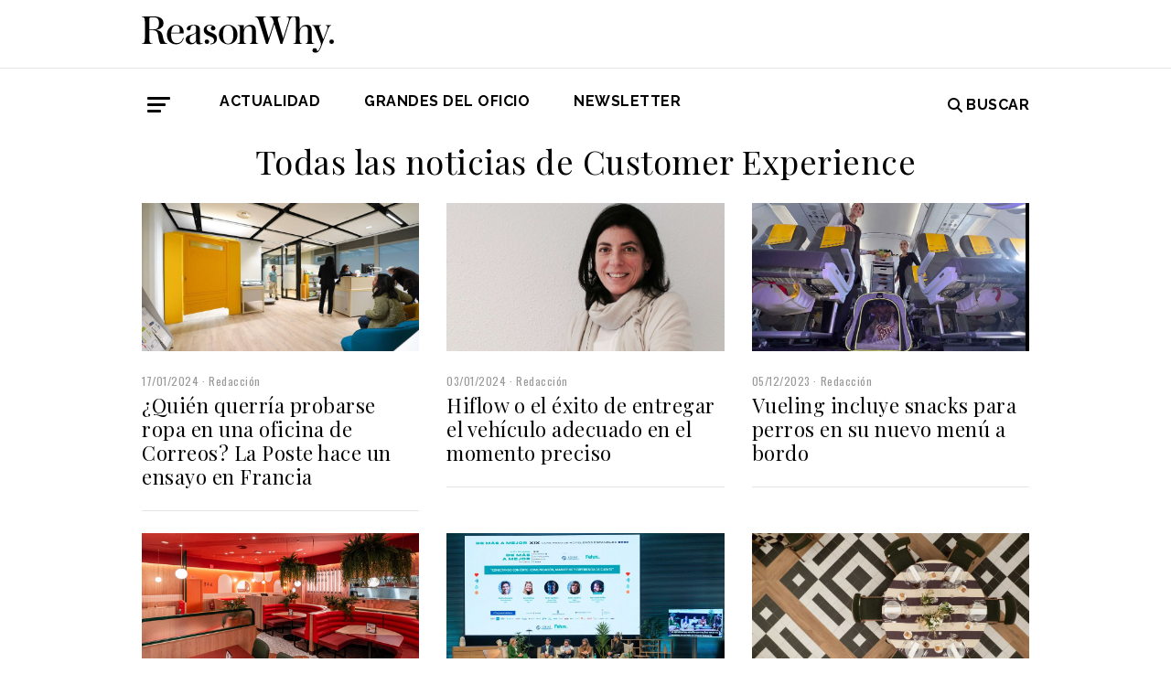

--- FILE ---
content_type: text/html; charset=UTF-8
request_url: https://www.reasonwhy.es/noticias-sobre/customer-experience/page/3
body_size: 6807
content:
<!DOCTYPE html>
<html lang="es">
    <head>
        <meta charset="utf-8"/>
        <title>Todas las noticias de Customer Experience | Página 3 | Reason Why</title>
        <meta name="viewport" content="width=device-width, initial-scale=1">
            <link rel="apple-touch-icon" sizes="180x180" href="/build/images/apple-touch-icon.png">
    <link rel="icon" type="image/png" sizes="32x32" href="/build/images/favicon-32x32.png">
    <link rel="icon" type="image/png" sizes="16x16" href="/build/images/favicon-16x16.png">
    <meta name="theme-color" content="#ffffff">
            <meta name="lang" content="es">
<link rel="canonical" href=""/>
<!-- Primary Meta Tags -->
<meta name="title" content="Todas las noticias de Customer Experience | Página 3 | Reason Why"/>
<meta name="description" content=""/>
<!-- Open Graph / Facebook -->
<meta property="og:site_name" content="Reason Why"/>
<meta property="og:type" content="article"/>
<meta property="og:url" content="https://www.reasonwhy.es/noticias-sobre/customer-experience/page/3"/>
<meta property="og:title" content="Customer Experience"/>
<meta property="og:description" content=""/>

<!-- Twitter -->
<meta name="twitter:site" content="@ReasonWhy"/>
<meta name="twitter:card" content="summary_large_image"/>
<meta name="twitter:url" content="https://www.reasonwhy.es/noticias-sobre/customer-experience/page/3"/>
<meta name="twitter:title" content="Customer Experience"/>
<meta name="twitter:description" content=""/>
<!-- Itemprop -->
<meta itemprop="name" content="Customer Experience"/>

            <link rel="stylesheet" href="/build/vendors~cms~front~front_serie.03f13691.css"><link rel="stylesheet" href="/build/front~front_serie.e8f9f62d.css">
            
            <!-- Google Tag Manager -->
        <script>(function (w, d, s, l, i) {
                w[l] = w[l] || [];
                w[l].push({
                    'gtm.start':
                        new Date().getTime(), event: 'gtm.js'
                });
                var f = d.getElementsByTagName(s)[0],
                    j = d.createElement(s), dl = l != 'dataLayer' ? '&l=' + l : '';
                j.async = true;
                j.src =
                    'https://www.googletagmanager.com/gtm.js?id=' + i + dl;
                f.parentNode.insertBefore(j, f);
            })(window, document, 'script', 'dataLayer', 'GTM-59X2235Q');</script>
        <!-- End Google Tag Manager -->
        <script type="text/javascript">
            (function (c, l, a, r, i, t, y) {
                c[a] = c[a] || function () {
                    (c[a].q = c[a].q || []).push(arguments)
                };
                t = l.createElement(r);
                t.async = 1;
                t.src = "https://www.clarity.ms/tag/" + i;
                y = l.getElementsByTagName(r)[0];
                y.parentNode.insertBefore(t, y);
            })(window, document, "clarity", "script", "g815nyfmst");
        </script>
    
        
    </head>
    <body class="" >
                    <!-- Google Tag Manager (noscript) -->
        <noscript>
            <iframe src="https://www.googletagmanager.com/ns.html?id=GTM-59X2235Q"
                    height="0" width="0" style="display:none;visibility:hidden"></iframe>
        </noscript>
        <!-- End Google Tag Manager (noscript) -->
    
                        <header id="header">
    
    
    
    <div class="container">
        <h1 class="logo-main text-center text-sm-left">
            <a href="/" rel="home" class="border-0" title="Ir a ReasonWhy Actualidad e Investigación sobre Marketing y Economía Digital">
                <img class="img-fluid" src="/build/images/logotipo_reason_why.svg" alt="ReasonWhy Actualidad e Investigación sobre Marketing y Economía Digital" width="210" />
            </a>
        </h1>
    </div>
    <hr class="hr hr-s-header hr-header d-print-none">
    <div id="menu-toggle" class="pt-3 d-none d-print-none">
    <div class="container">
        <div class="d-flex justify-content-between mb-5">
            <div class="logo">
                <a href="/" class="border-0" rel="home" title="Inicio">
                    <img src="/build/images/logotipo_reason_why.svg" alt="ReasonWhy Actualidad e Investigación sobre Marketing y Economía Digital" width="210" />
                </a>
            </div>
            <button id="cerrar-menu-toggle" class="btn-menu-toggle">
                <i class="fas fa-times fa-2x"></i>
            </button>
        </div>
    </div>
    <div class="container enlaces-menu">
        <div class="secciones">
            <h3 class="text-uppercase font-weight-bold">Secciones</h3>
            <div class="separador"></div>
            <ul class="d-flex flex-column list-unstyled">
                <li>
                    <a href="/actualidad" title="Actualidad">Actualidad</a>
                </li>
                <li>
                    <a href="/podcast" title="Podcast">Podcast</a>
                </li>
                <li>
                    <a href="/opinion" title="Opinión">Opinión</a>
                </li>
                <li>
                    <a href="/reportajes" title="Reportajes">Reportajes</a>
                </li>
                <li>
                    <a href="/especiales" title="Especiales">Especiales</a>
                </li>
            </ul>
        </div>
        <div class="categorias">
            <h3 class="text-uppercase font-weight-bold">Temas del momento</h3>
            <div class="separador"></div>
            <div class="temas-momento">
                <h5>
    <a href="/noticias-sobre/campanas-de-publicidad">Campañas de Publicidad</a>
</h5>
<h5>
    <a href="/noticias-sobre/anuncios">Anuncios</a>
</h5>
<h5>
    <a href="/noticias-sobre/publicidad">Publicidad</a>
</h5>
<h5>
    <a href="/noticias-sobre/marcas">Marcas</a>
</h5>
<h5>
    <a href="/noticias-sobre/innovacion">Innovación</a>
</h5>
<h5>
    <a href="/noticias-sobre/marketing">Marketing</a>
</h5>
<h5>
    <a href="/noticias-sobre/empresas">Empresas</a>
</h5>
<h5>
    <a href="/noticias-sobre/inteligencia-artificial">Inteligencia Artificial</a>
</h5>
<h5>
    <a href="/noticias-sobre/productos">Productos</a>
</h5>
<h5>
    <a href="/noticias-sobre/contenidos">Contenidos</a>
</h5>

            </div>
        </div>
        <div class="noticias-menu">
            <div class="noticia-menu-container">
                <div class="noticia-menu noticia1">
                
    <article class="base m-lg-0 m-auto w-lg-350px">
                                    <figure>
                    <a href="/chovi-salsa-brava-convertir-lanzamiento-producto-movimiento-cultural" class="border-0" target="_blank">
                        <img src="/media/cache/normal/chovi-campana-salsa-brava.jpg" class="img-fluid"
                             alt="" title="" loading="lazy"/>
                    </a>
                    
                </figure>
                                        <footer class="fecha-autor text-12 mt-4 mb-1">
                <span class="fecha">22/01/2026</span>
                <span class="autor">Redacción</span>
            </footer>
                            <span class="autorPortada text-12">    </span>
                <header>
            <h3 class="title text-22">
                <a href="/chovi-salsa-brava-convertir-lanzamiento-producto-movimiento-cultural"
                   class="border-0" target="_blank"><p>Choví y la salsa brava: cómo convertir un lanzamiento de producto en un movimiento cultural</p></a>
            </h3>
                    </header>
    </article>


                </div>
                <div class="noticia-menu noticia2">
                
    <article class="base m-lg-0 m-auto w-lg-350px">
                                    <figure>
                    <a href="/actualidad/tendencias-marketing-2026-global-web-index" class="border-0" target="_blank">
                        <img src="/media/cache/normal/hoja-de-ruta-tendencias.jpg" class="img-fluid"
                             alt="Una montaña con 5 esquiadores de fondo subiendo por el camino que ha trazo el primero" title="Cinco tendencias que los profesionales del marketing no deberían subestimar este 2026" loading="lazy"/>
                    </a>
                    
                </figure>
                                        <footer class="fecha-autor text-12 mt-4 mb-1">
                <span class="fecha">21/01/2026</span>
                <span class="autor">Redacción</span>
            </footer>
                            <span class="autorPortada text-12">    </span>
                <header>
            <h3 class="title text-22">
                <a href="/actualidad/tendencias-marketing-2026-global-web-index"
                   class="border-0" target="_blank"><p>Cinco tendencias que los profesionales del marketing no deberían subestimar este 2026</p></a>
            </h3>
                    </header>
    </article>


                </div>
            </div>
        </div>
    </div>
    
    <div class="social py-4">
        <div class="container">
            <div class="row">
                <div class="social-content">
                    <div class="rrss">
                        <a href="http://open.spotify.com/show/3HV7k3We2ViSh9yUcuQvei?si=BwzE6WmtQReLpD3zGdICCA" target="_blank" class="social mx-2" style="background: #000;color: #fff;border-radius: 50%;display: flex;justify-content: center;align-items: center;"><i class="fab fa-spotify" style="color: #fff;font-size: 22px;"></i></a>
                        <a href="http://www.linkedin.com/company/reasonwhy-es" target="_blank" class="social mx-2" style="background: #000;color: #fff;border-radius: 50%;display: flex;justify-content: center;align-items: center;"><i class="fab fa-linkedin-in" style="color: #fff;font-size: 22px;"></i></a>
                        <a href="https://twitter.com/intent/follow?source=followbutton&variant=1.0&screen_name=ReasonWhy" target="_blank" class="social mx-2" style="background: #000;color: #fff;border-radius: 50%;display: flex;justify-content: center;align-items: center;"><i class="fa-brands fa-x-twitter" style="color: #fff;font-size: 22px;margin-left: 2px;"></i></a>
                    </div>
                    <a href="https://reasonwhynewsletter.paperform.co/" class="enlace-header">suscríbete a la newsletter</a>
                    <div class="enlaces-content">
                        <div class="enlaces-column">
                            <a href="/reportaje/oficinas-madrid-reason-why-diseno-arquitectura-interiores" class="enlace-header-small">nosotros</a>
                            <a href="/media/library/dossier_reasonwhy.pdf" class="enlace-header-small">descargar dossier</a>
                        </div>
                        <div class="enlaces-column">
                            <a href="/new-business" class="enlace-header-small">publicidad</a>
                            <a href="/cdn-cgi/l/email-protection#4e272028210e3c2b2f3d2120392637602b3d" class="enlace-header-small">contacto</a>
                        </div>
                    </div>
                </div>
            </div>
        </div>
    </div>
</div>

    <div id="header-sticky" class="text-uppercase font-weight-bold align-items-center d-print-none">
    <div class="d-flex header-sticky-content">
        <button id="abrir-menu-toggle-sticky" class="btn-menu-toggle my-3 mr-3 p-0">
            <span class="icon-bar ib-white"></span>
            <span class="icon-bar ib-white ib-mid"></span>
            <span class="icon-bar ib-white ib-bot"></span>
        </button>
        <div class="separador"></div>
        <a href="/" rel="home" class="m-3 border-0 logo-sticky" title="Ir a ReasonWhy Actualidad e Investigación sobre Marketing y Economía Digital">
            <img src="/build/images/logo_reason_why_blanco.svg" alt="ReasonWhy Actualidad e Investigación sobre Marketing y Economía Digital" width="210" />
        </a>
    </div>
</div>

    <div id="menu" class="container text-uppercase font-weight-bold pb-4 mt-4 d-print-none">
    <button id="abrir-menu-toggle" class="btn-menu-toggle">
        <span class="icon-bar"></span>
        <span class="icon-bar ib-mid"></span>
        <span class="icon-bar ib-bot"></span>
    </button>
    <ul class="d-none d-md-flex list-unstyled menu">
        
    <li>
                <a id="menu" target="_blank"  href="https://www.reasonwhy.es/actualidad" style="color: #000000;">
           <label>Actualidad </label>
        </a>
            </li>
    <li>
                <a id="menu" target="_blank"  href="https://www.reasonwhy.es/especial/grandes-oficio-publicitario" style="color: #000000;">
           <label>GRANDES DEL OFICIO </label>
        </a>
            </li>
    <li>
                <a id="menu" target="_blank"  href="https://reasonwhynewsletter.paperform.co/?utm-source=menu" style="color: #000000;">
           <label>Newsletter </label>
        </a>
            </li>

    </ul>
    <form action="/buscador" id="buscador" class="buscador-form container d-flex align-items-center" method="get">
        <i class="fas fa-search fa-2x mr-4"></i>
        <input type="search" id="busqueda" class="busqueda-input" name="busqueda" placeholder="Buscar noticias" autocomplete="off"/>
    </form>
    <label for="busqueda" class="ml-auto d-flex align-items-center my-auto">
        <i class="fas fa-search mr-1"></i> Buscar
    </label>
</div>
    </header>

                <div id="main">
            <div class="container">
        <h3 class="mb-4 title text-36 text-center">Todas las noticias de Customer Experience</h3>
         
        <div class="row">
             
                                    <div class="col-md-4">
                            <article class="base m-lg-0 m-auto w-lg-350px">
                                    <figure>
                    <a href="/actualidad/probadores-ropa-oficina-correos-la-poste-ensayo-francia" class="border-0" target="_blank">
                        <img src="/media/cache/normal/la-poste-probadores.jpg" class="img-fluid"
                             alt="La Poste_probadores" title="¿Quién querría probarse ropa en una oficina de correos? La Poste hace un ensayo en Francia" loading="lazy"/>
                    </a>
                        <div class="iconos">
                                </div>

                </figure>
                                        <footer class="fecha-autor text-12 mt-4 mb-1">
                <span class="fecha">17/01/2024</span>
                <span class="autor">Redacción</span>
            </footer>
                            <span class="autorPortada text-12">    </span>
                <header>
            <h3 class="title text-22">
                <a href="/actualidad/probadores-ropa-oficina-correos-la-poste-ensayo-francia"
                   class="border-0" target="_blank"><p>¿Quién querría probarse ropa en una oficina de Correos? La Poste hace un ensayo en Francia</p></a>
            </h3>
                    </header>
    </article>

                        <hr class="my-4">
                    </div>
                             
                                    <div class="col-md-4">
                            <article class="base m-lg-0 m-auto w-lg-350px">
                                    <figure>
                    <a href="/actualidad/entrevista-marta-vozmediano-hiflow-aniversario-espana" class="border-0" target="_blank">
                        <img src="/media/cache/normal/marta-vozmediano-portada.jpg" class="img-fluid"
                             alt="Hiflow_Marta Vozmediano" title="Hiflow o el éxito de entregar el vehículo adecuado en el momento adecuado" loading="lazy"/>
                    </a>
                        <div class="iconos">
                                </div>

                </figure>
                                        <footer class="fecha-autor text-12 mt-4 mb-1">
                <span class="fecha">03/01/2024</span>
                <span class="autor">Redacción</span>
            </footer>
                            <span class="autorPortada text-12">    </span>
                <header>
            <h3 class="title text-22">
                <a href="/actualidad/entrevista-marta-vozmediano-hiflow-aniversario-espana"
                   class="border-0" target="_blank"><p>Hiflow o el éxito de entregar el vehículo adecuado en el momento preciso</p></a>
            </h3>
                    </header>
    </article>

                        <hr class="my-4">
                    </div>
                             
                                    <div class="col-md-4">
                            <article class="base m-lg-0 m-auto w-lg-350px">
                                    <figure>
                    <a href="/actualidad/vueling-incluye-snacks-perros-nuevo-menu-a-bordo-edgard-cooper" class="border-0" target="_blank">
                        <img src="/media/cache/normal/vueling-perros.jpg" class="img-fluid"
                             alt="Vueling_perros" title="Vueling incluye snacks para perros en su nuevo menú a bordo" loading="lazy"/>
                    </a>
                    
                </figure>
                                        <footer class="fecha-autor text-12 mt-4 mb-1">
                <span class="fecha">05/12/2023</span>
                <span class="autor">Redacción</span>
            </footer>
                            <span class="autorPortada text-12">    </span>
                <header>
            <h3 class="title text-22">
                <a href="/actualidad/vueling-incluye-snacks-perros-nuevo-menu-a-bordo-edgard-cooper"
                   class="border-0" target="_blank"><p>Vueling incluye snacks para perros en su nuevo menú a bordo</p></a>
            </h3>
                    </header>
    </article>

                        <hr class="my-4">
                    </div>
                             
                                    <div class="col-md-4">
                            <article class="base m-lg-0 m-auto w-lg-350px">
                                    <figure>
                    <a href="/actualidad/club-vips-fosterianos-unen-club-la-nueva-plataforma-fidelizacion-alsea" class="border-0" target="_blank">
                        <img src="/media/cache/normal/club-by-vips-alsea.jpg" class="img-fluid"
                             alt="Alsea_Club. By" title="Club Vips y Fosterianos se unen en Club By, la nueva plataforma de fidelización de Alsea" loading="lazy"/>
                    </a>
                    
                </figure>
                                        <footer class="fecha-autor text-12 mt-4 mb-1">
                <span class="fecha">04/12/2023</span>
                <span class="autor">Redacción</span>
            </footer>
                            <span class="autorPortada text-12">    </span>
                <header>
            <h3 class="title text-22">
                <a href="/actualidad/club-vips-fosterianos-unen-club-la-nueva-plataforma-fidelizacion-alsea"
                   class="border-0" target="_blank"><p>Club Vips y Fosterianos se unen en Club By, la nueva plataforma de fidelización de Alsea</p></a>
            </h3>
                    </header>
    </article>

                        <hr class="my-4">
                    </div>
                             
                                    <div class="col-md-4">
                            <article class="base m-lg-0 m-auto w-lg-350px">
                                    <figure>
                    <a href="/actualidad/mesa-debate-storytelling-hoteles-congreso-guadiana-gutierrez-genestra-matheis" class="border-0" target="_blank">
                        <img src="/media/cache/normal/congreso-hoteleros-mallorca-mesa-javier.jpg" class="img-fluid"
                             alt="Mesa Congreso hoteles javier guadiana" title="Los hoteles están llenos de historias… pero tienen que decidirse a contarlas" loading="lazy"/>
                    </a>
                    
                </figure>
                                        <footer class="fecha-autor text-12 mt-4 mb-1">
                <span class="fecha">30/11/2023</span>
                <span class="autor">Redacción</span>
            </footer>
                            <span class="autorPortada text-12">    </span>
                <header>
            <h3 class="title text-22">
                <a href="/actualidad/mesa-debate-storytelling-hoteles-congreso-guadiana-gutierrez-genestra-matheis"
                   class="border-0" target="_blank"><p>Los hoteles están llenos de historias… pero tienen que decidirse a contarlas</p></a>
            </h3>
                    </header>
    </article>

                        <hr class="my-4">
                    </div>
                             
                                    <div class="col-md-4">
                            <article class="base m-lg-0 m-auto w-lg-350px">
                                    <figure>
                    <a href="/actualidad/entrevista-only-you-hotels-interiorismo-esencia-marca" class="border-0" target="_blank">
                        <img src="/media/cache/normal/only-you-portada-2.jpg" class="img-fluid"
                             alt="Only You_interiorismo" title="Only You Hotels: un interiorismo singular como parte de la esencia de marca" loading="lazy"/>
                    </a>
                        <div class="iconos">
                                                    </div>

                </figure>
                                        <footer class="fecha-autor text-12 mt-4 mb-1">
                <span class="fecha">17/11/2023</span>
                <span class="autor">Redacción</span>
            </footer>
                            <span class="autorPortada text-12">    </span>
                <header>
            <h3 class="title text-22">
                <a href="/actualidad/entrevista-only-you-hotels-interiorismo-esencia-marca"
                   class="border-0" target="_blank"><p>Cómo elevar la experiencia de cliente a través de un interiorismo creativo: el caso de Only You Hotels</p></a>
            </h3>
                    </header>
    </article>

                        <hr class="my-4">
                    </div>
                             
                                    <div class="col-md-4">
                            <article class="base m-lg-0 m-auto w-lg-350px">
                                    <figure>
                    <a href="/actualidad/tesla-obtiene-permiso-autocine-cargadores-los-angeles" class="border-0" target="_blank">
                        <img src="/media/cache/normal/autocine-tesla.jpg" class="img-fluid"
                             alt="autocine-tesla" title="Tesla obtiene el permiso para hacer un autocine con cargadores en Los Ángeles" loading="lazy"/>
                    </a>
                    
                </figure>
                                        <footer class="fecha-autor text-12 mt-4 mb-1">
                <span class="fecha">07/09/2023</span>
                <span class="autor">Redacción</span>
            </footer>
                            <span class="autorPortada text-12">    </span>
                <header>
            <h3 class="title text-22">
                <a href="/actualidad/tesla-obtiene-permiso-autocine-cargadores-los-angeles"
                   class="border-0" target="_blank"><p>Tesla obtiene el permiso para hacer un autocine con cargadores en Los Ángeles</p></a>
            </h3>
                    </header>
    </article>

                        <hr class="my-4">
                    </div>
                             
                                    <div class="col-md-4">
                            <article class="base m-lg-0 m-auto w-lg-350px">
                                    <figure>
                    <a href="/entrevista-ben-curtis-magnum-boarding-pass" class="border-0" target="_blank">
                        <img src="/media/cache/normal/boarding-pass-ben-curtis-portada.jpg" class="img-fluid"
                             alt="" title="" loading="lazy"/>
                    </a>
                        <div class="iconos">
                                                    </div>

                </figure>
                                        <footer class="fecha-autor text-12 mt-4 mb-1">
                <span class="fecha">10/07/2023</span>
                <span class="autor">Manuel de Luque</span>
            </footer>
                            <span class="autorPortada text-12">    </span>
                <header>
            <h3 class="title text-22">
                <a href="/entrevista-ben-curtis-magnum-boarding-pass"
                   class="border-0" target="_blank"><p>Hablamos con Ben Curtis, Director Global de Marca de Magnum</p></a>
            </h3>
                    </header>
    </article>

                        <hr class="my-4">
                    </div>
                             
                                    <div class="col-md-4">
                            <article class="base m-lg-0 m-auto w-lg-350px">
                                    <figure>
                    <a href="/actualidad/bang-olufsen-permite-crear-avatares-personalizados-a-partir-gustos-musicales-posionamiento-marca" class="border-0" target="_blank">
                        <img src="/media/cache/normal/bang-olufsen-avatar.jpg" class="img-fluid"
                             alt="" title="" loading="lazy"/>
                    </a>
                        <div class="iconos">
                                </div>

                </figure>
                                        <footer class="fecha-autor text-12 mt-4 mb-1">
                <span class="fecha">05/07/2023</span>
                <span class="autor">Redacción</span>
            </footer>
                            <span class="autorPortada text-12">    </span>
                <header>
            <h3 class="title text-22">
                <a href="/actualidad/bang-olufsen-permite-crear-avatares-personalizados-a-partir-gustos-musicales-posionamiento-marca"
                   class="border-0" target="_blank"><p>Bang &amp; Olufsen permite crear avatares personalizados a partir de los gustos musicales</p></a>
            </h3>
                    </header>
    </article>

                        <hr class="my-4">
                    </div>
                             
                                    <div class="col-md-4">
                            <article class="base m-lg-0 m-auto w-lg-350px">
                                    <figure>
                    <a href="/actualidad/be-a-lion-presenta-via-unidad-especializada-diseno-metahumanos-generados-inteligencia-artificial" class="border-0" target="_blank">
                        <img src="/media/cache/normal/via-be-a-lion.jpg" class="img-fluid"
                             alt="" title="" loading="lazy"/>
                    </a>
                        <div class="iconos">
                                                    </div>

                </figure>
                                        <footer class="fecha-autor text-12 mt-4 mb-1">
                <span class="fecha">05/07/2023</span>
                <span class="autor">Redacción</span>
            </footer>
                            <span class="autorPortada text-12">    </span>
                <header>
            <h3 class="title text-22">
                <a href="/actualidad/be-a-lion-presenta-via-unidad-especializada-diseno-metahumanos-generados-inteligencia-artificial"
                   class="border-0" target="_blank"><p>Be A Lion presenta VIA, unidad especializada en el diseño de metahumanos generados por inteligencia artificial</p></a>
            </h3>
                    </header>
    </article>

                        <hr class="my-4">
                    </div>
                             
                                    <div class="col-md-4">
                            <article class="base m-lg-0 m-auto w-lg-350px">
                                    <figure>
                    <a href="/actualidad/pernod-ricard-apuesta-con-redi-por-los-combinados-listos-para-beber" class="border-0" target="_blank">
                        <img src="/media/cache/normal/redi-pernod-ricard.jpg" class="img-fluid"
                             alt="Redi_Pernod Ricard" title="Pernod Ricard apuesta con REDI por los combinados listos para beber" loading="lazy"/>
                    </a>
                    
                </figure>
                                        <footer class="fecha-autor text-12 mt-4 mb-1">
                <span class="fecha">21/06/2023</span>
                <span class="autor">Redacción</span>
            </footer>
                            <span class="autorPortada text-12">    </span>
                <header>
            <h3 class="title text-22">
                <a href="/actualidad/pernod-ricard-apuesta-con-redi-por-los-combinados-listos-para-beber"
                   class="border-0" target="_blank"><p>Pernod Ricard apuesta con Redi por los combinados listos para beber</p></a>
            </h3>
                    </header>
    </article>

                        <hr class="my-4">
                    </div>
                             
                                    <div class="col-md-4">
                            <article class="base m-lg-0 m-auto w-lg-350px">
                                    <figure>
                    <a href="/actualidad/wallapop-asocia-gls-5300-puntos-alternativa-recogida-entrega" class="border-0" target="_blank">
                        <img src="/media/cache/normal/punto-gls-wallapop.jpg" class="img-fluid"
                             alt="" title="" loading="lazy"/>
                    </a>
                    
                </figure>
                                        <footer class="fecha-autor text-12 mt-4 mb-1">
                <span class="fecha">14/06/2023</span>
                <span class="autor">Redacción</span>
            </footer>
                            <span class="autorPortada text-12">    </span>
                <header>
            <h3 class="title text-22">
                <a href="/actualidad/wallapop-asocia-gls-5300-puntos-alternativa-recogida-entrega"
                   class="border-0" target="_blank"><p>Wallapop se asocia con GLS para ofrecer 5.300 puntos de conveniencia como alternativa a la recogida y entrega en el domicilio</p></a>
            </h3>
                    </header>
    </article>

                        <hr class="my-4">
                    </div>
                             
                                    <div class="col-md-4">
                            <article class="base m-lg-0 m-auto w-lg-350px">
                                    <figure>
                    <a href="/actualidad/manifiesto-desarrolla-identidad-corporativa-tiendas-flex" class="border-0" target="_blank">
                        <img src="/media/cache/normal/tiendas-flex-manifiesto.jpg" class="img-fluid"
                             alt="Flex_tiendas_Manifiesto" title="Manifiesto desarrolla la identidad corporativa de las tiendas de Flex" loading="lazy"/>
                    </a>
                        <div class="iconos">
                                </div>

                </figure>
                                        <footer class="fecha-autor text-12 mt-4 mb-1">
                <span class="fecha">11/05/2023</span>
                <span class="autor">Redacción</span>
            </footer>
                            <span class="autorPortada text-12">    </span>
                <header>
            <h3 class="title text-22">
                <a href="/actualidad/manifiesto-desarrolla-identidad-corporativa-tiendas-flex"
                   class="border-0" target="_blank"><p>Manifiesto desarrolla la identidad corporativa de las tiendas de Flex</p></a>
            </h3>
                    </header>
    </article>

                        <hr class="my-4">
                    </div>
                             
                                    <div class="col-md-4">
                            <article class="base m-lg-0 m-auto w-lg-350px">
                                    <figure>
                    <a href="/actualidad/entrevista-julio-villalobos-salesforce-tecnologia-diferente-gestion-datos" class="border-0" target="_blank">
                        <img src="/media/cache/normal/entrevista-julio-villalobos-salesforce.jpg" class="img-fluid"
                             alt="Julio Villalobos (Salesforce): “Usar tecnología diferente para hacer las cosas igual es perder una gran oportunidad”" title="Julio Villalobos (Salesforce): “Usar tecnología diferente para hacer las cosas igual es perder una gran oportunidad”" loading="lazy"/>
                    </a>
                        <div class="iconos">
                                </div>

                </figure>
                                        <footer class="fecha-autor text-12 mt-4 mb-1">
                <span class="fecha">08/05/2023</span>
                <span class="autor">Redacción</span>
            </footer>
                            <span class="autorPortada text-12">    </span>
                <header>
            <h3 class="title text-22">
                <a href="/actualidad/entrevista-julio-villalobos-salesforce-tecnologia-diferente-gestion-datos"
                   class="border-0" target="_blank"><p>Julio Villalobos (Salesforce): <i>“Usar tecnología diferente para hacer las cosas igual es perder una gran oportunidad”</i></p></a>
            </h3>
                    </header>
    </article>

                        <hr class="my-4">
                    </div>
                             
                                    <div class="col-md-4">
                            <article class="base m-lg-0 m-auto w-lg-350px">
                                    <figure>
                    <a href="/actualidad/concepcion-investigacion-dificultan-madurez-ux-empresas-good-rebels" class="border-0" target="_blank">
                        <img src="/media/cache/normal/good-rebels-experiencia-usuario-ux.webp" class="img-fluid"
                             alt="Una concepción errónea y la falta de investigación dificultan la madurez de la UX en las empresas españolas" title="Una concepción errónea y la falta de investigación dificultan la madurez de la UX en las empresas españolas" loading="lazy"/>
                    </a>
                        <div class="iconos">
                                                    </div>

                </figure>
                                        <footer class="fecha-autor text-12 mt-4 mb-1">
                <span class="fecha">16/02/2023</span>
                <span class="autor">Redacción</span>
            </footer>
                            <span class="autorPortada text-12">    </span>
                <header>
            <h3 class="title text-22">
                <a href="/actualidad/concepcion-investigacion-dificultan-madurez-ux-empresas-good-rebels"
                   class="border-0" target="_blank"><p>Una concepción errónea y la falta de investigación dificultan la madurez de la UX en las empresas españolas</p></a>
            </h3>
                    </header>
    </article>

                        <hr class="my-4">
                    </div>
                             
                                    <div class="col-md-4">
                            <article class="base m-lg-0 m-auto w-lg-350px">
                                    <figure>
                    <a href="/actualidad/laliga-presenta-espacio-virtual-metaverso-laligaland-decentraland" class="border-0" target="_blank">
                        <img src="/media/cache/normal/laligaland.jpg" class="img-fluid"
                             alt="LaLigaLand" title="LaLiga presenta su espacio virtual en el metaverso: LaLigaLand" loading="lazy"/>
                    </a>
                        <div class="iconos">
                                </div>

                </figure>
                                        <footer class="fecha-autor text-12 mt-4 mb-1">
                <span class="fecha">19/01/2023</span>
                <span class="autor">Redacción</span>
            </footer>
                            <span class="autorPortada text-12">    </span>
                <header>
            <h3 class="title text-22">
                <a href="/actualidad/laliga-presenta-espacio-virtual-metaverso-laligaland-decentraland"
                   class="border-0" target="_blank"><p>LaLiga presenta su espacio virtual en el metaverso: LaLigaLand</p></a>
            </h3>
                    </header>
    </article>

                        <hr class="my-4">
                    </div>
                             
                                    <div class="col-md-4">
                            <article class="base m-lg-0 m-auto w-lg-350px">
                                    <figure>
                    <a href="/actualidad/sesiones-ejercicios-nike-training-club-oferta-contenido-netflix" class="border-0" target="_blank">
                        <img src="/media/cache/normal/nike-netflix-3.jpg" class="img-fluid"
                             alt="Niike_Training_Club_Nike" title="Las sesiones de entrenamiento de Nike Training Club llegan a la oferta de contenido de Netflix" loading="lazy"/>
                    </a>
                    
                </figure>
                                        <footer class="fecha-autor text-12 mt-4 mb-1">
                <span class="fecha">29/12/2022</span>
                <span class="autor">Redacción</span>
            </footer>
                            <span class="autorPortada text-12">    </span>
                <header>
            <h3 class="title text-22">
                <a href="/actualidad/sesiones-ejercicios-nike-training-club-oferta-contenido-netflix"
                   class="border-0" target="_blank"><p>“Just stream it”: Netflix y Nike se alían para ofrecer entrenamientos en la plataforma de streaming</p></a>
            </h3>
                    </header>
    </article>

                        <hr class="my-4">
                    </div>
                             
                                    <div class="col-md-4">
                            <article class="base m-lg-0 m-auto w-lg-350px">
                                    <figure>
                    <a href="/actualidad/carrefour-lanza-experiencia-compra-whatsapp-regalos-navidenos" class="border-0" target="_blank">
                        <img src="/media/cache/normal/whatsapp-carrefour.webp" class="img-fluid"
                             alt="Carrefour lanza en Francia una experiencia de compra a través de WhatsApp para los regalos navideños" title="Carrefour lanza en Francia una experiencia de compra a través de WhatsApp para los regalos navideños" loading="lazy"/>
                    </a>
                    
                </figure>
                                        <footer class="fecha-autor text-12 mt-4 mb-1">
                <span class="fecha">14/12/2022</span>
                <span class="autor">Redacción</span>
            </footer>
                            <span class="autorPortada text-12">    </span>
                <header>
            <h3 class="title text-22">
                <a href="/actualidad/carrefour-lanza-experiencia-compra-whatsapp-regalos-navidenos"
                   class="border-0" target="_blank"><p>Carrefour lanza en Francia una experiencia de compra a través de WhatsApp para los regalos navideños</p></a>
            </h3>
                    </header>
    </article>

                        <hr class="my-4">
                    </div>
                                                        <div class="col-12 text-center">
                    <ul class="pager">
                                                    <li class="pager-first first"><a href="/noticias-sobre/customer-experience">&laquo;</a></li>
                            <li class="pager-previous"><a href="/noticias-sobre/customer-experience/page/2">&lsaquo;</a></li>
                        
                                                                                                                                                                                                <li><a href="/noticias-sobre/customer-experience">1</a></li>
                                                                                                                                                                                    <li><a href="/noticias-sobre/customer-experience/page/2">2</a></li>
                                                                                                                                                <li class="pager-current">3</li>
                                                                                                                                                    <li><a href="/noticias-sobre/customer-experience/page/4">4</a></li>
                                                                                                                                                                                    <li><a href="/noticias-sobre/customer-experience/page/5">5</a></li>
                                                                                                                                                                                    <li><a href="/noticias-sobre/customer-experience/page/6">6</a></li>
                                                                                                                                                                                                                                                                    <li class="pager-ellipsis">...</li>
                                                                                                                          

                                                    <li class="pager-next"><a href="/noticias-sobre/customer-experience/page/4">&rsaquo;</a></li>
                            <li class="pager-last last"><a href="/noticias-sobre/customer-experience/page/7">&raquo;</a></li>
                                            </ul>
                </div>
                    </div>
    </div>
    </div>
    <!-- /#main -->
            
        <footer id="footer" class="d-print-none">
    <div class="container">
        <div class="row">
            <div class="col-lg-3 col-md-12 text-center mb-4">
                <span rel="home" title="Inicio">
                    <img class="img-fluid" id="logo_footer" src="/build/images/rw_negro_footer.png" alt="Inicio" />
                </span>
            </div>
                        <div class="col-lg-3 col-md-6">
            <ul class="list-unstyled text-lg-left text-center">
                                                                    <a target="_blank"  href="/new-business" class="btn btn-white mb-3 btn-footer" style="color:#000000;">New Business y Publicidad</a>
                                                            </ul>
        </div>
                <div class="col-lg-3 col-md-6">
            <ul class="list-unstyled text-lg-left text-center">
                                                                    <a href="/cdn-cgi/l/email-protection#265443424745454f494866544347554948514e5f084355" class="btn btn-white mb-3 btn-footer" style="color:#000000;">Contacto</a>
                                                            </ul>
        </div>
        
        </div>
        <hr>
        <div class="pb-2 text-center">
            <span class="mr-2">&copy 2026 Reason Why</span>
        </div>
        <div class="pb-2 text-center">
            <strong>Dirección:</strong> <span>Calle Antonio Pirala 29. Madrid, 28017</span>
        </div>
        <div class="pb-3 text-center">
            <strong>Teléfono:</strong> <span>91 8057172</span>
        </div>
    </div>
</footer>

                
        
                <script data-cfasync="false" src="/cdn-cgi/scripts/5c5dd728/cloudflare-static/email-decode.min.js"></script><script src="/build/runtime.6e3f3c3a.js"></script><script src="/build/vendors~cms~front~front_serie.052d71a9.js"></script><script src="/build/cms~front~front_serie.eac206f8.js"></script><script src="/build/front~front_serie.bb81578f.js"></script><script src="/build/front.4d6110e5.js"></script>
    <script>
        document.addEventListener('DOMContentLoaded', function() {
            const links = document.querySelectorAll('.noticia-content a');

            links.forEach(function(link) {
                link.setAttribute('target', '_blank');
            });
        });
    </script>
    <script defer src="https://static.cloudflareinsights.com/beacon.min.js/vcd15cbe7772f49c399c6a5babf22c1241717689176015" integrity="sha512-ZpsOmlRQV6y907TI0dKBHq9Md29nnaEIPlkf84rnaERnq6zvWvPUqr2ft8M1aS28oN72PdrCzSjY4U6VaAw1EQ==" data-cf-beacon='{"version":"2024.11.0","token":"e792700094254d529e01cac7a2c76633","r":1,"server_timing":{"name":{"cfCacheStatus":true,"cfEdge":true,"cfExtPri":true,"cfL4":true,"cfOrigin":true,"cfSpeedBrain":true},"location_startswith":null}}' crossorigin="anonymous"></script>
</body>
</html>

--- FILE ---
content_type: text/css
request_url: https://www.reasonwhy.es/build/front~front_serie.e8f9f62d.css
body_size: 194517
content:
@import url(https://fonts.googleapis.com/css2?family=Oswald:wght@300;400&family=Playfair+Display:ital,wght@0,400;0,700;1,400;1,700&family=Raleway:ital,wght@0,400;0,700;0,800;1,400;1,700;1,800&family=Pontano+Sans&display=swap);
.mobile-banner {
    display: none;
    position: fixed;
    bottom: 0;
    left: 0;
    width: 100%;
    z-index: 1000;
    transition: transform 0.3s ease;
}

.mobile-banner img {
    width: 100%;
    height: auto;
}

#cajadecontenido {
    overflow-x: hidden;
    max-width: 100%;
}

/* ajustes espesificaciones javier */
#rw-banner {
    position: fixed;
    top: 220px;
    right: 0;
    width: 100vw;/* ajustes tamano banner*/
    z-index: 99999;
}




.rw-article-title-link {
    text-decoration: none;
    color: #000;
}

.rw-article-title-link:hover {
    color: inherit;
    text-decoration: none;
}
/* ajustes espesificaciones javier */
.rw-separator-principal {
    max-width: 80%;
    /* se elimino margen */
}

.rw-separator {
    border-top: 1px solid rgba(0, 0, 0, 0.1);
    margin: 20px 0;
}

/* ajustes espesificaciones javier */
.rw-title-special {
    font-size: 3.4rem; /*aumento de tamano fuente */
    font-weight: bold;
    margin-bottom: 10px;
    font-family: "Playfair Display", serif !important;
    line-height: 1.2;
    font-style: italic;
    color: #000;
}

.rw-parrafo-descriptivo {
    font-family: "Pontano Sans", sans-serif;
    font-size: 1.1rem;
    margin-bottom: 20px;
}

.rw-article-text {
    font-family: 'Raleway', sans-serif;
    font-size: 1rem;
    color: #5b5b5b;
}

/* ajustes espesificaciones javier */
.rw-article-title {
    font-size: 1.37rem; /*aumento de tamano fuente */
    margin-bottom: 1rem;
    font-family: 'Playfair Display', serif;
}

.rw-fecha-autor {
    font-size: 0.75rem;
    color: #999;
    margin-bottom: 0 !important;
    font-family: "Oswald", sans-serif;
}

.rw-fecha-autor .autor:before {
    content: "·";
    margin-right: 4px;
}


/* ajustes espesificaciones javier */
.rw-first-colum-div {
    margin-left: 40px;
    margin-right: 40px;
    max-width: 380px; /*aumento de tamano elemento */
}




/* Media Queries */


/* Display Mobile Banner on Small Screens */
@media (max-width: 900px) {
    .mobile-banner {
        display: block;
    }
    .rw-parrafo-descriptivo p {
        display: none;
    }
}



/* Adjustments for 1200px to 1445px */
@media (min-width: 1200px) and (max-width: 1445px) {
    .rw-first-colum-div {
        margin-left: 40px;
        margin-right: 40px;
        min-width: 380px;
    }
    #rw-banner {
        padding: 44px !important;
    }
}

/* Adjustments for 1800px and above */
@media (min-width: 1800px) {
    .rw-first-colum-div {
        max-width: 450px;
    }
    #rw-banner {
        max-width: 300px;
        padding: 20px !important;
    }
    .rw-article-title {
        font-size: 1.375rem;
        line-height: 1.2;
    }
}

/* Adjustments for 2000px and above */
@media (min-width: 2000px) {
    .rw-first-colum-div {
        min-width: 530px;
    }
    #rw-banner {
        max-width: 12vw;
        padding: 20px !important;
    }
}





/* ajustes espesificaciones javier */
@media (max-width: 990px) {
    .rw-title-special {
        font-size: 38px;
        /* eliminado margen en celulares*/
    }
    #rw-content-margin-r {
        margin-right: 1.5rem;
    }
    .rw-title-special h1, .arena-logo, .rw-parrafo-descriptivo {
        display: none;
    }
    .rw-title-special h1 {
        display: block;
        text-align: center;
        font-size: 2.5rem;
    }
    .rw-article-section {
        padding: 10px;
        margin-bottom: 20px;
    }
    #rw-banner {
        display: none;
    }
    .rw-fecha-autor {
        display: flex;
        justify-content: flex-start;
        gap: 10px;
    }
    .rw-article-title {
        font-size: 1.4rem;
        margin-top: 10px;
    }
    .rw-d-flex {
        flex-direction: column;
    }
}

/* Adjustments for 768px to 1200px */
@media (min-width: 768px) and (max-width: 1200px) {
    .rw-d-flex{
        flex-direction: column;
    }
}
@media (max-width: 1190px){
    #rw-banner{
        display: none;
    }
}

@media (min-width: 2200px) {
    .rw-article-title, .rw-parrafo-descriptivo {
        max-width: 100%;
        font-size: 1.4rem;
    }
}
.rw-d-flex{
    display: flex !important;
}

.rw-mb-4{
    margin-bottom: 1.5rem !important;
}

.rw-mt-5{
    margin-top: 3rem !important;
}



/* <!-- Ajustes toogle menu  2--> */


/* Estilos generales para desktop (todo visible) */
.rw-toggle-content {
    display: block;
}

.rw-toggle-arrow {
    display: none; /* Ocultar flecha en desktop */
}

/* Solo en versión móvil ocultamos el contenido inicialmente */
@media (max-width: 900px) {
    .rw-toggle-content, #cajadecontenido > div > div > div.rw-first-colum-div > p {
        display: none; /* Ocultar el contenido en móviles por defecto */
    }

    /* Estilo para el contenedor del título y la flecha en móviles */
    .rw-toggle-header {
        cursor: pointer;
        display: flex;
        flex-direction: column;
        align-items: flex-start; /* Alinear a la izquierda */
    }

    /* Título en móviles */
    .rw-title-special {
        margin: 0;
    }

    .rw-toggle-arrow {
        display: inline-block;
        font-size: 1.5rem;
        text-align: left;
        transition: transform 0.3s ease;
        position: relative;
        margin-right: 10px; /* Espacio entre la flecha y la línea */
    }

    .rw-toggle-arrow::after {
        content: '';
        display: inline-block;
        width: 250px; /* Ajusta este ancho según sea necesario */
        height: 1px;
        background-color: #ccc;
        vertical-align: middle;
        margin-left: 8px; /* Espacio opcional entre la flecha y la línea */
    }



    /* Clase para mostrar el contenido en móviles */
    .rw-toggle-content.show,  #cajadecontenido > div > div > div.rw-first-colum-div > p.show{
        display: block;
        max-width: 100%;
        color: #5b5b5b;
        font-size: 1rem;
        font-family: "Pontano Sans", sans-serif !important;
    }
}

/* <!-- Ajustes toogle menu --> */

@charset "UTF-8";
/*!
 * Bootstrap v4.5.2 (https://getbootstrap.com/)
 * Copyright 2011-2020 The Bootstrap Authors
 * Copyright 2011-2020 Twitter, Inc.
 * Licensed under MIT (https://github.com/twbs/bootstrap/blob/main/LICENSE)
 */
:root {
  --blue: #007bff;
  --indigo: #6610f2;
  --purple: #6f42c1;
  --pink: #e83e8c;
  --red: #dc3545;
  --orange: #fd7e14;
  --yellow: #ffc107;
  --green: #28a745;
  --teal: #20c997;
  --cyan: #17a2b8;
  --white: #fff;
  --gray: #6c757d;
  --gray-dark: #343a40;
  --primary: #007bff;
  --secondary: #6c757d;
  --success: #28a745;
  --info: #17a2b8;
  --warning: #ffc107;
  --danger: #dc3545;
  --light: #f8f9fa;
  --dark: #343a40;
  --breakpoint-xs: 0;
  --breakpoint-sm: 576px;
  --breakpoint-md: 768px;
  --breakpoint-lg: 992px;
  --breakpoint-xl: 1200px;
  --font-family-sans-serif: -apple-system, BlinkMacSystemFont, "Segoe UI", Roboto, "Helvetica Neue", Arial, "Noto Sans", sans-serif, "Apple Color Emoji", "Segoe UI Emoji", "Segoe UI Symbol", "Noto Color Emoji";
  --font-family-monospace: SFMono-Regular, Menlo, Monaco, Consolas, "Liberation Mono", "Courier New", monospace;
}

*,
*::before,
*::after {
  box-sizing: border-box;
}

html {
  font-family: sans-serif;
  line-height: 1.15;
  -webkit-text-size-adjust: 100%;
  -webkit-tap-highlight-color: rgba(0, 0, 0, 0);
}

article, aside, figcaption, figure, footer, header, hgroup, main, nav, section {
  display: block;
}

body {
  margin: 0;
  font-family: -apple-system, BlinkMacSystemFont, "Segoe UI", Roboto, "Helvetica Neue", Arial, "Noto Sans", sans-serif, "Apple Color Emoji", "Segoe UI Emoji", "Segoe UI Symbol", "Noto Color Emoji";
  font-size: 1rem;
  font-weight: 400;
  line-height: 1.5;
  color: #212529;
  text-align: left;
  background-color: #fff;
}

[tabindex="-1"]:focus:not(:focus-visible) {
  outline: 0 !important;
}

hr {
  box-sizing: content-box;
  height: 0;
  overflow: visible;
}

h1, h2, h3, h4, h5, h6 {
  margin-top: 0;
  margin-bottom: 0.5rem;
}

p {
  margin-top: 0;
  margin-bottom: 1rem;
}

abbr[title],
abbr[data-original-title] {
  text-decoration: underline;
  text-decoration: underline dotted;
  cursor: help;
  border-bottom: 0;
  text-decoration-skip-ink: none;
}

address {
  margin-bottom: 1rem;
  font-style: normal;
  line-height: inherit;
}

ol,
ul,
dl {
  margin-top: 0;
  margin-bottom: 1rem;
}

ol ol,
ul ul,
ol ul,
ul ol {
  margin-bottom: 0;
}

dt {
  font-weight: 700;
}

dd {
  margin-bottom: 0.5rem;
  margin-left: 0;
}

blockquote {
  margin: 0 0 1rem;
}

b,
strong {
  font-weight: bolder;
}

small {
  font-size: 80%;
}

sub,
sup {
  position: relative;
  font-size: 75%;
  line-height: 0;
  vertical-align: baseline;
}

sub {
  bottom: -0.25em;
}

sup {
  top: -0.5em;
}

a {
  color: #007bff;
  text-decoration: none;
  background-color: transparent;
}
a:hover {
  color: #0056b3;
  text-decoration: underline;
}

a:not([href]):not([class]) {
  color: inherit;
  text-decoration: none;
}
a:not([href]):not([class]):hover {
  color: inherit;
  text-decoration: none;
}

pre,
code,
kbd,
samp {
  font-family: SFMono-Regular, Menlo, Monaco, Consolas, "Liberation Mono", "Courier New", monospace;
  font-size: 1em;
}

pre {
  margin-top: 0;
  margin-bottom: 1rem;
  overflow: auto;
  -ms-overflow-style: scrollbar;
}

figure {
  margin: 0 0 1rem;
}

img {
  vertical-align: middle;
  border-style: none;
}

svg {
  overflow: hidden;
  vertical-align: middle;
}

table {
  border-collapse: collapse;
}

caption {
  padding-top: 0.75rem;
  padding-bottom: 0.75rem;
  color: #6c757d;
  text-align: left;
  caption-side: bottom;
}

th {
  text-align: inherit;
}

label {
  display: inline-block;
  margin-bottom: 0.5rem;
}

button {
  border-radius: 0;
}

button:focus {
  outline: 1px dotted;
  outline: 5px auto -webkit-focus-ring-color;
}

input,
button,
select,
optgroup,
textarea {
  margin: 0;
  font-family: inherit;
  font-size: inherit;
  line-height: inherit;
}

button,
input {
  overflow: visible;
}

button,
select {
  text-transform: none;
}

[role=button] {
  cursor: pointer;
}

select {
  word-wrap: normal;
}

button,
[type=button],
[type=reset],
[type=submit] {
  -webkit-appearance: button;
}

button:not(:disabled),
[type=button]:not(:disabled),
[type=reset]:not(:disabled),
[type=submit]:not(:disabled) {
  cursor: pointer;
}

button::-moz-focus-inner,
[type=button]::-moz-focus-inner,
[type=reset]::-moz-focus-inner,
[type=submit]::-moz-focus-inner {
  padding: 0;
  border-style: none;
}

input[type=radio],
input[type=checkbox] {
  box-sizing: border-box;
  padding: 0;
}

textarea {
  overflow: auto;
  resize: vertical;
}

fieldset {
  min-width: 0;
  padding: 0;
  margin: 0;
  border: 0;
}

legend {
  display: block;
  width: 100%;
  max-width: 100%;
  padding: 0;
  margin-bottom: 0.5rem;
  font-size: 1.5rem;
  line-height: inherit;
  color: inherit;
  white-space: normal;
}

progress {
  vertical-align: baseline;
}

[type=number]::-webkit-inner-spin-button,
[type=number]::-webkit-outer-spin-button {
  height: auto;
}

[type=search] {
  outline-offset: -2px;
  -webkit-appearance: none;
}

[type=search]::-webkit-search-decoration {
  -webkit-appearance: none;
}

::-webkit-file-upload-button {
  font: inherit;
  -webkit-appearance: button;
}

output {
  display: inline-block;
}

summary {
  display: list-item;
  cursor: pointer;
}

template {
  display: none;
}

[hidden] {
  display: none !important;
}

h1, h2, h3, h4, h5, h6,
.h1, .h2, .h3, .h4, .h5, .h6 {
  margin-bottom: 0.5rem;
  font-weight: 500;
  line-height: 1.2;
}

h1, .h1 {
  font-size: 2.5rem;
}

h2, .h2 {
  font-size: 2rem;
}

h3, .h3 {
  font-size: 1.75rem;
}

h4, .h4 {
  font-size: 1.5rem;
}

h5, .h5 {
  font-size: 1.25rem;
}

h6, .h6 {
  font-size: 1rem;
}

.lead {
  font-size: 1.25rem;
  font-weight: 300;
}

.display-1 {
  font-size: 6rem;
  font-weight: 300;
  line-height: 1.2;
}

.display-2 {
  font-size: 5.5rem;
  font-weight: 300;
  line-height: 1.2;
}

.display-3 {
  font-size: 4.5rem;
  font-weight: 300;
  line-height: 1.2;
}

.display-4 {
  font-size: 3.5rem;
  font-weight: 300;
  line-height: 1.2;
}

hr {
  margin-top: 1rem;
  margin-bottom: 1rem;
  border: 0;
  border-top: 1px solid rgba(0, 0, 0, 0.1);
}

small,
.small {
  font-size: 80%;
  font-weight: 400;
}

mark,
.mark {
  padding: 0.2em;
  background-color: #fcf8e3;
}

.list-unstyled {
  padding-left: 0;
  list-style: none;
}

.list-inline {
  padding-left: 0;
  list-style: none;
}

.list-inline-item {
  display: inline-block;
}
.list-inline-item:not(:last-child) {
  margin-right: 0.5rem;
}

.initialism {
  font-size: 90%;
  text-transform: uppercase;
}

.blockquote {
  margin-bottom: 1rem;
  font-size: 1.25rem;
}

.blockquote-footer {
  display: block;
  font-size: 80%;
  color: #6c757d;
}
.blockquote-footer::before {
  content: "— ";
}

.img-fluid {
  max-width: 100%;
  height: auto;
}

.img-thumbnail {
  padding: 0.25rem;
  background-color: #fff;
  border: 1px solid #dee2e6;
  border-radius: 0.25rem;
  max-width: 100%;
  height: auto;
}

.figure {
  display: inline-block;
}

.figure-img {
  margin-bottom: 0.5rem;
  line-height: 1;
}

.figure-caption {
  font-size: 90%;
  color: #6c757d;
}

code {
  font-size: 87.5%;
  color: #e83e8c;
  word-wrap: break-word;
}
a > code {
  color: inherit;
}

kbd {
  padding: 0.2rem 0.4rem;
  font-size: 87.5%;
  color: #fff;
  background-color: #212529;
  border-radius: 0.2rem;
}
kbd kbd {
  padding: 0;
  font-size: 100%;
  font-weight: 700;
}

pre {
  display: block;
  font-size: 87.5%;
  color: #212529;
}
pre code {
  font-size: inherit;
  color: inherit;
  word-break: normal;
}

.pre-scrollable {
  max-height: 340px;
  overflow-y: scroll;
}

.container,
.container-fluid,
.container-xl,
.container-lg,
.container-md,
.container-sm {
  width: 100%;
  padding-right: 15px;
  padding-left: 15px;
  margin-right: auto;
  margin-left: auto;
}

@media (min-width: 576px) {
  .container-sm, .container {
    max-width: 540px;
  }
}
@media (min-width: 768px) {
  .container-md, .container-sm, .container {
    max-width: 720px;
  }
}
@media (min-width: 992px) {
  .container-lg, .container-md, .container-sm, .container {
    max-width: 960px;
  }
}
@media (min-width: 1200px) {
  .container-xl, .container-lg, .container-md, .container-sm, .container {
    max-width: 1140px;
  }
}
.row {
  display: flex;
  flex-wrap: wrap;
  margin-right: -15px;
  margin-left: -15px;
}

.no-gutters {
  margin-right: 0;
  margin-left: 0;
}
.no-gutters > .col,
.no-gutters > [class*=col-] {
  padding-right: 0;
  padding-left: 0;
}

.col-xl,
.col-xl-auto, .col-xl-12, .col-xl-11, .col-xl-10, .col-xl-9, .col-xl-8, .col-xl-7, .col-xl-6, .col-xl-5, .col-xl-4, .col-xl-3, .col-xl-2, .col-xl-1, .col-lg,
.col-lg-auto, .col-lg-12, .col-lg-11, .col-lg-10, .col-lg-9, .col-lg-8, .col-lg-7, .col-lg-6, .col-lg-5, .col-lg-4, .col-lg-3, .col-lg-2, .col-lg-1, .col-md,
.col-md-auto, .col-md-12, .col-md-11, .col-md-10, .col-md-9, .col-md-8, .col-md-7, .col-md-6, .col-md-5, .col-md-4, .col-md-3, .col-md-2, .col-md-1, .col-sm,
.col-sm-auto, .col-sm-12, .col-sm-11, .col-sm-10, .col-sm-9, .col-sm-8, .col-sm-7, .col-sm-6, .col-sm-5, .col-sm-4, .col-sm-3, .col-sm-2, .col-sm-1, .col,
.col-auto, .col-12, .col-11, .col-10, .col-9, .col-8, .col-7, .col-6, .col-5, .col-4, .col-3, .col-2, .col-1 {
  position: relative;
  width: 100%;
  padding-right: 15px;
  padding-left: 15px;
}

.col {
  flex-basis: 0;
  flex-grow: 1;
  max-width: 100%;
}

.row-cols-1 > * {
  flex: 0 0 100%;
  max-width: 100%;
}

.row-cols-2 > * {
  flex: 0 0 50%;
  max-width: 50%;
}

.row-cols-3 > * {
  flex: 0 0 33.3333333333%;
  max-width: 33.3333333333%;
}

.row-cols-4 > * {
  flex: 0 0 25%;
  max-width: 25%;
}

.row-cols-5 > * {
  flex: 0 0 20%;
  max-width: 20%;
}

.row-cols-6 > * {
  flex: 0 0 16.6666666667%;
  max-width: 16.6666666667%;
}

.col-auto {
  flex: 0 0 auto;
  width: auto;
  max-width: 100%;
}

.col-1 {
  flex: 0 0 8.3333333333%;
  max-width: 8.3333333333%;
}

.col-2 {
  flex: 0 0 16.6666666667%;
  max-width: 16.6666666667%;
}

.col-3 {
  flex: 0 0 25%;
  max-width: 25%;
}

.col-4 {
  flex: 0 0 33.3333333333%;
  max-width: 33.3333333333%;
}

.col-5 {
  flex: 0 0 41.6666666667%;
  max-width: 41.6666666667%;
}

.col-6 {
  flex: 0 0 50%;
  max-width: 50%;
}

.col-7 {
  flex: 0 0 58.3333333333%;
  max-width: 58.3333333333%;
}

.col-8 {
  flex: 0 0 66.6666666667%;
  max-width: 66.6666666667%;
}

.col-9 {
  flex: 0 0 75%;
  max-width: 75%;
}

.col-10 {
  flex: 0 0 83.3333333333%;
  max-width: 83.3333333333%;
}

.col-11 {
  flex: 0 0 91.6666666667%;
  max-width: 91.6666666667%;
}

.col-12 {
  flex: 0 0 100%;
  max-width: 100%;
}

.order-first {
  order: -1;
}

.order-last {
  order: 13;
}

.order-0 {
  order: 0;
}

.order-1 {
  order: 1;
}

.order-2 {
  order: 2;
}

.order-3 {
  order: 3;
}

.order-4 {
  order: 4;
}

.order-5 {
  order: 5;
}

.order-6 {
  order: 6;
}

.order-7 {
  order: 7;
}

.order-8 {
  order: 8;
}

.order-9 {
  order: 9;
}

.order-10 {
  order: 10;
}

.order-11 {
  order: 11;
}

.order-12 {
  order: 12;
}

.offset-1 {
  margin-left: 8.3333333333%;
}

.offset-2 {
  margin-left: 16.6666666667%;
}

.offset-3 {
  margin-left: 25%;
}

.offset-4 {
  margin-left: 33.3333333333%;
}

.offset-5 {
  margin-left: 41.6666666667%;
}

.offset-6 {
  margin-left: 50%;
}

.offset-7 {
  margin-left: 58.3333333333%;
}

.offset-8 {
  margin-left: 66.6666666667%;
}

.offset-9 {
  margin-left: 75%;
}

.offset-10 {
  margin-left: 83.3333333333%;
}

.offset-11 {
  margin-left: 91.6666666667%;
}

@media (min-width: 576px) {
  .col-sm {
    flex-basis: 0;
    flex-grow: 1;
    max-width: 100%;
  }

  .row-cols-sm-1 > * {
    flex: 0 0 100%;
    max-width: 100%;
  }

  .row-cols-sm-2 > * {
    flex: 0 0 50%;
    max-width: 50%;
  }

  .row-cols-sm-3 > * {
    flex: 0 0 33.3333333333%;
    max-width: 33.3333333333%;
  }

  .row-cols-sm-4 > * {
    flex: 0 0 25%;
    max-width: 25%;
  }

  .row-cols-sm-5 > * {
    flex: 0 0 20%;
    max-width: 20%;
  }

  .row-cols-sm-6 > * {
    flex: 0 0 16.6666666667%;
    max-width: 16.6666666667%;
  }

  .col-sm-auto {
    flex: 0 0 auto;
    width: auto;
    max-width: 100%;
  }

  .col-sm-1 {
    flex: 0 0 8.3333333333%;
    max-width: 8.3333333333%;
  }

  .col-sm-2 {
    flex: 0 0 16.6666666667%;
    max-width: 16.6666666667%;
  }

  .col-sm-3 {
    flex: 0 0 25%;
    max-width: 25%;
  }

  .col-sm-4 {
    flex: 0 0 33.3333333333%;
    max-width: 33.3333333333%;
  }

  .col-sm-5 {
    flex: 0 0 41.6666666667%;
    max-width: 41.6666666667%;
  }

  .col-sm-6 {
    flex: 0 0 50%;
    max-width: 50%;
  }

  .col-sm-7 {
    flex: 0 0 58.3333333333%;
    max-width: 58.3333333333%;
  }

  .col-sm-8 {
    flex: 0 0 66.6666666667%;
    max-width: 66.6666666667%;
  }

  .col-sm-9 {
    flex: 0 0 75%;
    max-width: 75%;
  }

  .col-sm-10 {
    flex: 0 0 83.3333333333%;
    max-width: 83.3333333333%;
  }

  .col-sm-11 {
    flex: 0 0 91.6666666667%;
    max-width: 91.6666666667%;
  }

  .col-sm-12 {
    flex: 0 0 100%;
    max-width: 100%;
  }

  .order-sm-first {
    order: -1;
  }

  .order-sm-last {
    order: 13;
  }

  .order-sm-0 {
    order: 0;
  }

  .order-sm-1 {
    order: 1;
  }

  .order-sm-2 {
    order: 2;
  }

  .order-sm-3 {
    order: 3;
  }

  .order-sm-4 {
    order: 4;
  }

  .order-sm-5 {
    order: 5;
  }

  .order-sm-6 {
    order: 6;
  }

  .order-sm-7 {
    order: 7;
  }

  .order-sm-8 {
    order: 8;
  }

  .order-sm-9 {
    order: 9;
  }

  .order-sm-10 {
    order: 10;
  }

  .order-sm-11 {
    order: 11;
  }

  .order-sm-12 {
    order: 12;
  }

  .offset-sm-0 {
    margin-left: 0;
  }

  .offset-sm-1 {
    margin-left: 8.3333333333%;
  }

  .offset-sm-2 {
    margin-left: 16.6666666667%;
  }

  .offset-sm-3 {
    margin-left: 25%;
  }

  .offset-sm-4 {
    margin-left: 33.3333333333%;
  }

  .offset-sm-5 {
    margin-left: 41.6666666667%;
  }

  .offset-sm-6 {
    margin-left: 50%;
  }

  .offset-sm-7 {
    margin-left: 58.3333333333%;
  }

  .offset-sm-8 {
    margin-left: 66.6666666667%;
  }

  .offset-sm-9 {
    margin-left: 75%;
  }

  .offset-sm-10 {
    margin-left: 83.3333333333%;
  }

  .offset-sm-11 {
    margin-left: 91.6666666667%;
  }
}
@media (min-width: 768px) {
  .col-md {
    flex-basis: 0;
    flex-grow: 1;
    max-width: 100%;
  }

  .row-cols-md-1 > * {
    flex: 0 0 100%;
    max-width: 100%;
  }

  .row-cols-md-2 > * {
    flex: 0 0 50%;
    max-width: 50%;
  }

  .row-cols-md-3 > * {
    flex: 0 0 33.3333333333%;
    max-width: 33.3333333333%;
  }

  .row-cols-md-4 > * {
    flex: 0 0 25%;
    max-width: 25%;
  }

  .row-cols-md-5 > * {
    flex: 0 0 20%;
    max-width: 20%;
  }

  .row-cols-md-6 > * {
    flex: 0 0 16.6666666667%;
    max-width: 16.6666666667%;
  }

  .col-md-auto {
    flex: 0 0 auto;
    width: auto;
    max-width: 100%;
  }

  .col-md-1 {
    flex: 0 0 8.3333333333%;
    max-width: 8.3333333333%;
  }

  .col-md-2 {
    flex: 0 0 16.6666666667%;
    max-width: 16.6666666667%;
  }

  .col-md-3 {
    flex: 0 0 25%;
    max-width: 25%;
  }

  .col-md-4 {
    flex: 0 0 33.3333333333%;
    max-width: 33.3333333333%;
  }

  .col-md-5 {
    flex: 0 0 41.6666666667%;
    max-width: 41.6666666667%;
  }

  .col-md-6 {
    flex: 0 0 50%;
    max-width: 50%;
  }

  .col-md-7 {
    flex: 0 0 58.3333333333%;
    max-width: 58.3333333333%;
  }

  .col-md-8 {
    flex: 0 0 66.6666666667%;
    max-width: 66.6666666667%;
  }

  .col-md-9 {
    flex: 0 0 75%;
    max-width: 75%;
  }

  .col-md-10 {
    flex: 0 0 83.3333333333%;
    max-width: 83.3333333333%;
  }

  .col-md-11 {
    flex: 0 0 91.6666666667%;
    max-width: 91.6666666667%;
  }

  .col-md-12 {
    flex: 0 0 100%;
    max-width: 100%;
  }

  .order-md-first {
    order: -1;
  }

  .order-md-last {
    order: 13;
  }

  .order-md-0 {
    order: 0;
  }

  .order-md-1 {
    order: 1;
  }

  .order-md-2 {
    order: 2;
  }

  .order-md-3 {
    order: 3;
  }

  .order-md-4 {
    order: 4;
  }

  .order-md-5 {
    order: 5;
  }

  .order-md-6 {
    order: 6;
  }

  .order-md-7 {
    order: 7;
  }

  .order-md-8 {
    order: 8;
  }

  .order-md-9 {
    order: 9;
  }

  .order-md-10 {
    order: 10;
  }

  .order-md-11 {
    order: 11;
  }

  .order-md-12 {
    order: 12;
  }

  .offset-md-0 {
    margin-left: 0;
  }

  .offset-md-1 {
    margin-left: 8.3333333333%;
  }

  .offset-md-2 {
    margin-left: 16.6666666667%;
  }

  .offset-md-3 {
    margin-left: 25%;
  }

  .offset-md-4 {
    margin-left: 33.3333333333%;
  }

  .offset-md-5 {
    margin-left: 41.6666666667%;
  }

  .offset-md-6 {
    margin-left: 50%;
  }

  .offset-md-7 {
    margin-left: 58.3333333333%;
  }

  .offset-md-8 {
    margin-left: 66.6666666667%;
  }

  .offset-md-9 {
    margin-left: 75%;
  }

  .offset-md-10 {
    margin-left: 83.3333333333%;
  }

  .offset-md-11 {
    margin-left: 91.6666666667%;
  }
}
@media (min-width: 992px) {
  .col-lg {
    flex-basis: 0;
    flex-grow: 1;
    max-width: 100%;
  }

  .row-cols-lg-1 > * {
    flex: 0 0 100%;
    max-width: 100%;
  }

  .row-cols-lg-2 > * {
    flex: 0 0 50%;
    max-width: 50%;
  }

  .row-cols-lg-3 > * {
    flex: 0 0 33.3333333333%;
    max-width: 33.3333333333%;
  }

  .row-cols-lg-4 > * {
    flex: 0 0 25%;
    max-width: 25%;
  }

  .row-cols-lg-5 > * {
    flex: 0 0 20%;
    max-width: 20%;
  }

  .row-cols-lg-6 > * {
    flex: 0 0 16.6666666667%;
    max-width: 16.6666666667%;
  }

  .col-lg-auto {
    flex: 0 0 auto;
    width: auto;
    max-width: 100%;
  }

  .col-lg-1 {
    flex: 0 0 8.3333333333%;
    max-width: 8.3333333333%;
  }

  .col-lg-2 {
    flex: 0 0 16.6666666667%;
    max-width: 16.6666666667%;
  }

  .col-lg-3 {
    flex: 0 0 25%;
    max-width: 25%;
  }

  .col-lg-4 {
    flex: 0 0 33.3333333333%;
    max-width: 33.3333333333%;
  }

  .col-lg-5 {
    flex: 0 0 41.6666666667%;
    max-width: 41.6666666667%;
  }

  .col-lg-6 {
    flex: 0 0 50%;
    max-width: 50%;
  }

  .col-lg-7 {
    flex: 0 0 58.3333333333%;
    max-width: 58.3333333333%;
  }

  .col-lg-8 {
    flex: 0 0 66.6666666667%;
    max-width: 66.6666666667%;
  }

  .col-lg-9 {
    flex: 0 0 75%;
    max-width: 75%;
  }

  .col-lg-10 {
    flex: 0 0 83.3333333333%;
    max-width: 83.3333333333%;
  }

  .col-lg-11 {
    flex: 0 0 91.6666666667%;
    max-width: 91.6666666667%;
  }

  .col-lg-12 {
    flex: 0 0 100%;
    max-width: 100%;
  }

  .order-lg-first {
    order: -1;
  }

  .order-lg-last {
    order: 13;
  }

  .order-lg-0 {
    order: 0;
  }

  .order-lg-1 {
    order: 1;
  }

  .order-lg-2 {
    order: 2;
  }

  .order-lg-3 {
    order: 3;
  }

  .order-lg-4 {
    order: 4;
  }

  .order-lg-5 {
    order: 5;
  }

  .order-lg-6 {
    order: 6;
  }

  .order-lg-7 {
    order: 7;
  }

  .order-lg-8 {
    order: 8;
  }

  .order-lg-9 {
    order: 9;
  }

  .order-lg-10 {
    order: 10;
  }

  .order-lg-11 {
    order: 11;
  }

  .order-lg-12 {
    order: 12;
  }

  .offset-lg-0 {
    margin-left: 0;
  }

  .offset-lg-1 {
    margin-left: 8.3333333333%;
  }

  .offset-lg-2 {
    margin-left: 16.6666666667%;
  }

  .offset-lg-3 {
    margin-left: 25%;
  }

  .offset-lg-4 {
    margin-left: 33.3333333333%;
  }

  .offset-lg-5 {
    margin-left: 41.6666666667%;
  }

  .offset-lg-6 {
    margin-left: 50%;
  }

  .offset-lg-7 {
    margin-left: 58.3333333333%;
  }

  .offset-lg-8 {
    margin-left: 66.6666666667%;
  }

  .offset-lg-9 {
    margin-left: 75%;
  }

  .offset-lg-10 {
    margin-left: 83.3333333333%;
  }

  .offset-lg-11 {
    margin-left: 91.6666666667%;
  }
}
@media (min-width: 1200px) {
  .col-xl {
    flex-basis: 0;
    flex-grow: 1;
    max-width: 100%;
  }

  .row-cols-xl-1 > * {
    flex: 0 0 100%;
    max-width: 100%;
  }

  .row-cols-xl-2 > * {
    flex: 0 0 50%;
    max-width: 50%;
  }

  .row-cols-xl-3 > * {
    flex: 0 0 33.3333333333%;
    max-width: 33.3333333333%;
  }

  .row-cols-xl-4 > * {
    flex: 0 0 25%;
    max-width: 25%;
  }

  .row-cols-xl-5 > * {
    flex: 0 0 20%;
    max-width: 20%;
  }

  .row-cols-xl-6 > * {
    flex: 0 0 16.6666666667%;
    max-width: 16.6666666667%;
  }

  .col-xl-auto {
    flex: 0 0 auto;
    width: auto;
    max-width: 100%;
  }

  .col-xl-1 {
    flex: 0 0 8.3333333333%;
    max-width: 8.3333333333%;
  }

  .col-xl-2 {
    flex: 0 0 16.6666666667%;
    max-width: 16.6666666667%;
  }

  .col-xl-3 {
    flex: 0 0 25%;
    max-width: 25%;
  }

  .col-xl-4 {
    flex: 0 0 33.3333333333%;
    max-width: 33.3333333333%;
  }

  .col-xl-5 {
    flex: 0 0 41.6666666667%;
    max-width: 41.6666666667%;
  }

  .col-xl-6 {
    flex: 0 0 50%;
    max-width: 50%;
  }

  .col-xl-7 {
    flex: 0 0 58.3333333333%;
    max-width: 58.3333333333%;
  }

  .col-xl-8 {
    flex: 0 0 66.6666666667%;
    max-width: 66.6666666667%;
  }

  .col-xl-9 {
    flex: 0 0 75%;
    max-width: 75%;
  }

  .col-xl-10 {
    flex: 0 0 83.3333333333%;
    max-width: 83.3333333333%;
  }

  .col-xl-11 {
    flex: 0 0 91.6666666667%;
    max-width: 91.6666666667%;
  }

  .col-xl-12 {
    flex: 0 0 100%;
    max-width: 100%;
  }

  .order-xl-first {
    order: -1;
  }

  .order-xl-last {
    order: 13;
  }

  .order-xl-0 {
    order: 0;
  }

  .order-xl-1 {
    order: 1;
  }

  .order-xl-2 {
    order: 2;
  }

  .order-xl-3 {
    order: 3;
  }

  .order-xl-4 {
    order: 4;
  }

  .order-xl-5 {
    order: 5;
  }

  .order-xl-6 {
    order: 6;
  }

  .order-xl-7 {
    order: 7;
  }

  .order-xl-8 {
    order: 8;
  }

  .order-xl-9 {
    order: 9;
  }

  .order-xl-10 {
    order: 10;
  }

  .order-xl-11 {
    order: 11;
  }

  .order-xl-12 {
    order: 12;
  }

  .offset-xl-0 {
    margin-left: 0;
  }

  .offset-xl-1 {
    margin-left: 8.3333333333%;
  }

  .offset-xl-2 {
    margin-left: 16.6666666667%;
  }

  .offset-xl-3 {
    margin-left: 25%;
  }

  .offset-xl-4 {
    margin-left: 33.3333333333%;
  }

  .offset-xl-5 {
    margin-left: 41.6666666667%;
  }

  .offset-xl-6 {
    margin-left: 50%;
  }

  .offset-xl-7 {
    margin-left: 58.3333333333%;
  }

  .offset-xl-8 {
    margin-left: 66.6666666667%;
  }

  .offset-xl-9 {
    margin-left: 75%;
  }

  .offset-xl-10 {
    margin-left: 83.3333333333%;
  }

  .offset-xl-11 {
    margin-left: 91.6666666667%;
  }
}
.table {
  width: 100%;
  margin-bottom: 1rem;
  color: #212529;
}
.table th,
.table td {
  padding: 0.75rem;
  vertical-align: top;
  border-top: 1px solid #dee2e6;
}
.table thead th {
  vertical-align: bottom;
  border-bottom: 2px solid #dee2e6;
}
.table tbody + tbody {
  border-top: 2px solid #dee2e6;
}

.table-sm th,
.table-sm td {
  padding: 0.3rem;
}

.table-bordered {
  border: 1px solid #dee2e6;
}
.table-bordered th,
.table-bordered td {
  border: 1px solid #dee2e6;
}
.table-bordered thead th,
.table-bordered thead td {
  border-bottom-width: 2px;
}

.table-borderless th,
.table-borderless td,
.table-borderless thead th,
.table-borderless tbody + tbody {
  border: 0;
}

.table-striped tbody tr:nth-of-type(odd) {
  background-color: rgba(0, 0, 0, 0.05);
}

.table-hover tbody tr:hover {
  color: #212529;
  background-color: rgba(0, 0, 0, 0.075);
}

.table-primary,
.table-primary > th,
.table-primary > td {
  background-color: #b8daff;
}
.table-primary th,
.table-primary td,
.table-primary thead th,
.table-primary tbody + tbody {
  border-color: #7abaff;
}

.table-hover .table-primary:hover {
  background-color: #9fcdff;
}
.table-hover .table-primary:hover > td,
.table-hover .table-primary:hover > th {
  background-color: #9fcdff;
}

.table-secondary,
.table-secondary > th,
.table-secondary > td {
  background-color: #d6d8db;
}
.table-secondary th,
.table-secondary td,
.table-secondary thead th,
.table-secondary tbody + tbody {
  border-color: #b3b7bb;
}

.table-hover .table-secondary:hover {
  background-color: #c8cbcf;
}
.table-hover .table-secondary:hover > td,
.table-hover .table-secondary:hover > th {
  background-color: #c8cbcf;
}

.table-success,
.table-success > th,
.table-success > td {
  background-color: #c3e6cb;
}
.table-success th,
.table-success td,
.table-success thead th,
.table-success tbody + tbody {
  border-color: #8fd19e;
}

.table-hover .table-success:hover {
  background-color: #b1dfbb;
}
.table-hover .table-success:hover > td,
.table-hover .table-success:hover > th {
  background-color: #b1dfbb;
}

.table-info,
.table-info > th,
.table-info > td {
  background-color: #bee5eb;
}
.table-info th,
.table-info td,
.table-info thead th,
.table-info tbody + tbody {
  border-color: #86cfda;
}

.table-hover .table-info:hover {
  background-color: #abdde5;
}
.table-hover .table-info:hover > td,
.table-hover .table-info:hover > th {
  background-color: #abdde5;
}

.table-warning,
.table-warning > th,
.table-warning > td {
  background-color: #ffeeba;
}
.table-warning th,
.table-warning td,
.table-warning thead th,
.table-warning tbody + tbody {
  border-color: #ffdf7e;
}

.table-hover .table-warning:hover {
  background-color: #ffe8a1;
}
.table-hover .table-warning:hover > td,
.table-hover .table-warning:hover > th {
  background-color: #ffe8a1;
}

.table-danger,
.table-danger > th,
.table-danger > td {
  background-color: #f5c6cb;
}
.table-danger th,
.table-danger td,
.table-danger thead th,
.table-danger tbody + tbody {
  border-color: #ed969e;
}

.table-hover .table-danger:hover {
  background-color: #f1b0b7;
}
.table-hover .table-danger:hover > td,
.table-hover .table-danger:hover > th {
  background-color: #f1b0b7;
}

.table-light,
.table-light > th,
.table-light > td {
  background-color: #fdfdfe;
}
.table-light th,
.table-light td,
.table-light thead th,
.table-light tbody + tbody {
  border-color: #fbfcfc;
}

.table-hover .table-light:hover {
  background-color: #ececf6;
}
.table-hover .table-light:hover > td,
.table-hover .table-light:hover > th {
  background-color: #ececf6;
}

.table-dark,
.table-dark > th,
.table-dark > td {
  background-color: #c6c8ca;
}
.table-dark th,
.table-dark td,
.table-dark thead th,
.table-dark tbody + tbody {
  border-color: #95999c;
}

.table-hover .table-dark:hover {
  background-color: #b9bbbe;
}
.table-hover .table-dark:hover > td,
.table-hover .table-dark:hover > th {
  background-color: #b9bbbe;
}

.table-active,
.table-active > th,
.table-active > td {
  background-color: rgba(0, 0, 0, 0.075);
}

.table-hover .table-active:hover {
  background-color: rgba(0, 0, 0, 0.075);
}
.table-hover .table-active:hover > td,
.table-hover .table-active:hover > th {
  background-color: rgba(0, 0, 0, 0.075);
}

.table .thead-dark th {
  color: #fff;
  background-color: #343a40;
  border-color: #454d55;
}
.table .thead-light th {
  color: #495057;
  background-color: #e9ecef;
  border-color: #dee2e6;
}

.table-dark {
  color: #fff;
  background-color: #343a40;
}
.table-dark th,
.table-dark td,
.table-dark thead th {
  border-color: #454d55;
}
.table-dark.table-bordered {
  border: 0;
}
.table-dark.table-striped tbody tr:nth-of-type(odd) {
  background-color: rgba(255, 255, 255, 0.05);
}
.table-dark.table-hover tbody tr:hover {
  color: #fff;
  background-color: rgba(255, 255, 255, 0.075);
}

@media (max-width: 575.98px) {
  .table-responsive-sm {
    display: block;
    width: 100%;
    overflow-x: auto;
    -webkit-overflow-scrolling: touch;
  }
  .table-responsive-sm > .table-bordered {
    border: 0;
  }
}
@media (max-width: 767.98px) {
  .table-responsive-md {
    display: block;
    width: 100%;
    overflow-x: auto;
    -webkit-overflow-scrolling: touch;
  }
  .table-responsive-md > .table-bordered {
    border: 0;
  }
}
@media (max-width: 991.98px) {
  .table-responsive-lg {
    display: block;
    width: 100%;
    overflow-x: auto;
    -webkit-overflow-scrolling: touch;
  }
  .table-responsive-lg > .table-bordered {
    border: 0;
  }
}
@media (max-width: 1199.98px) {
  .table-responsive-xl {
    display: block;
    width: 100%;
    overflow-x: auto;
    -webkit-overflow-scrolling: touch;
  }
  .table-responsive-xl > .table-bordered {
    border: 0;
  }
}
.table-responsive {
  display: block;
  width: 100%;
  overflow-x: auto;
  -webkit-overflow-scrolling: touch;
}
.table-responsive > .table-bordered {
  border: 0;
}

.form-control {
  display: block;
  width: 100%;
  height: calc(1.5em + 0.75rem + 2px);
  padding: 0.375rem 0.75rem;
  font-size: 1rem;
  font-weight: 400;
  line-height: 1.5;
  color: #495057;
  background-color: #fff;
  background-clip: padding-box;
  border: 1px solid #ced4da;
  border-radius: 0.25rem;
  transition: border-color 0.15s ease-in-out, box-shadow 0.15s ease-in-out;
}
@media (prefers-reduced-motion: reduce) {
  .form-control {
    transition: none;
  }
}
.form-control::-ms-expand {
  background-color: transparent;
  border: 0;
}
.form-control:-moz-focusring {
  color: transparent;
  text-shadow: 0 0 0 #495057;
}
.form-control:focus {
  color: #495057;
  background-color: #fff;
  border-color: #80bdff;
  outline: 0;
  box-shadow: 0 0 0 0.2rem rgba(0, 123, 255, 0.25);
}
.form-control::placeholder {
  color: #6c757d;
  opacity: 1;
}
.form-control:disabled, .form-control[readonly] {
  background-color: #e9ecef;
  opacity: 1;
}

input[type=date].form-control,
input[type=time].form-control,
input[type=datetime-local].form-control,
input[type=month].form-control {
  appearance: none;
}

select.form-control:focus::-ms-value {
  color: #495057;
  background-color: #fff;
}

.form-control-file,
.form-control-range {
  display: block;
  width: 100%;
}

.col-form-label {
  padding-top: calc(0.375rem + 1px);
  padding-bottom: calc(0.375rem + 1px);
  margin-bottom: 0;
  font-size: inherit;
  line-height: 1.5;
}

.col-form-label-lg {
  padding-top: calc(0.5rem + 1px);
  padding-bottom: calc(0.5rem + 1px);
  font-size: 1.25rem;
  line-height: 1.5;
}

.col-form-label-sm {
  padding-top: calc(0.25rem + 1px);
  padding-bottom: calc(0.25rem + 1px);
  font-size: 0.875rem;
  line-height: 1.5;
}

.form-control-plaintext {
  display: block;
  width: 100%;
  padding: 0.375rem 0;
  margin-bottom: 0;
  font-size: 1rem;
  line-height: 1.5;
  color: #212529;
  background-color: transparent;
  border: solid transparent;
  border-width: 1px 0;
}
.form-control-plaintext.form-control-sm, .form-control-plaintext.form-control-lg {
  padding-right: 0;
  padding-left: 0;
}

.form-control-sm {
  height: calc(1.5em + 0.5rem + 2px);
  padding: 0.25rem 0.5rem;
  font-size: 0.875rem;
  line-height: 1.5;
  border-radius: 0.2rem;
}

.form-control-lg {
  height: calc(1.5em + 1rem + 2px);
  padding: 0.5rem 1rem;
  font-size: 1.25rem;
  line-height: 1.5;
  border-radius: 0.3rem;
}

select.form-control[size], select.form-control[multiple] {
  height: auto;
}

textarea.form-control {
  height: auto;
}

.form-group {
  margin-bottom: 1rem;
}

.form-text {
  display: block;
  margin-top: 0.25rem;
}

.form-row {
  display: flex;
  flex-wrap: wrap;
  margin-right: -5px;
  margin-left: -5px;
}
.form-row > .col,
.form-row > [class*=col-] {
  padding-right: 5px;
  padding-left: 5px;
}

.form-check {
  position: relative;
  display: block;
  padding-left: 1.25rem;
}

.form-check-input {
  position: absolute;
  margin-top: 0.3rem;
  margin-left: -1.25rem;
}
.form-check-input[disabled] ~ .form-check-label, .form-check-input:disabled ~ .form-check-label {
  color: #6c757d;
}

.form-check-label {
  margin-bottom: 0;
}

.form-check-inline {
  display: inline-flex;
  align-items: center;
  padding-left: 0;
  margin-right: 0.75rem;
}
.form-check-inline .form-check-input {
  position: static;
  margin-top: 0;
  margin-right: 0.3125rem;
  margin-left: 0;
}

.valid-feedback {
  display: none;
  width: 100%;
  margin-top: 0.25rem;
  font-size: 80%;
  color: #28a745;
}

.valid-tooltip {
  position: absolute;
  top: 100%;
  left: 0;
  z-index: 5;
  display: none;
  max-width: 100%;
  padding: 0.25rem 0.5rem;
  margin-top: 0.1rem;
  font-size: 0.875rem;
  line-height: 1.5;
  color: #fff;
  background-color: rgba(40, 167, 69, 0.9);
  border-radius: 0.25rem;
}

.was-validated :valid ~ .valid-feedback,
.was-validated :valid ~ .valid-tooltip,
.is-valid ~ .valid-feedback,
.is-valid ~ .valid-tooltip {
  display: block;
}

.was-validated .form-control:valid, .form-control.is-valid {
  border-color: #28a745;
  padding-right: calc(1.5em + 0.75rem);
  background-image: url("data:image/svg+xml,%3csvg xmlns='http://www.w3.org/2000/svg' width='8' height='8' viewBox='0 0 8 8'%3e%3cpath fill='%2328a745' d='M2.3 6.73L.6 4.53c-.4-1.04.46-1.4 1.1-.8l1.1 1.4 3.4-3.8c.6-.63 1.6-.27 1.2.7l-4 4.6c-.43.5-.8.4-1.1.1z'/%3e%3c/svg%3e");
  background-repeat: no-repeat;
  background-position: right calc(0.375em + 0.1875rem) center;
  background-size: calc(0.75em + 0.375rem) calc(0.75em + 0.375rem);
}
.was-validated .form-control:valid:focus, .form-control.is-valid:focus {
  border-color: #28a745;
  box-shadow: 0 0 0 0.2rem rgba(40, 167, 69, 0.25);
}

.was-validated textarea.form-control:valid, textarea.form-control.is-valid {
  padding-right: calc(1.5em + 0.75rem);
  background-position: top calc(0.375em + 0.1875rem) right calc(0.375em + 0.1875rem);
}

.was-validated .custom-select:valid, .custom-select.is-valid {
  border-color: #28a745;
  padding-right: calc(0.75em + 2.3125rem);
  background: url("data:image/svg+xml,%3csvg xmlns='http://www.w3.org/2000/svg' width='4' height='5' viewBox='0 0 4 5'%3e%3cpath fill='%23343a40' d='M2 0L0 2h4zm0 5L0 3h4z'/%3e%3c/svg%3e") no-repeat right 0.75rem center/8px 10px, url("data:image/svg+xml,%3csvg xmlns='http://www.w3.org/2000/svg' width='8' height='8' viewBox='0 0 8 8'%3e%3cpath fill='%2328a745' d='M2.3 6.73L.6 4.53c-.4-1.04.46-1.4 1.1-.8l1.1 1.4 3.4-3.8c.6-.63 1.6-.27 1.2.7l-4 4.6c-.43.5-.8.4-1.1.1z'/%3e%3c/svg%3e") #fff no-repeat center right 1.75rem/calc(0.75em + 0.375rem) calc(0.75em + 0.375rem);
}
.was-validated .custom-select:valid:focus, .custom-select.is-valid:focus {
  border-color: #28a745;
  box-shadow: 0 0 0 0.2rem rgba(40, 167, 69, 0.25);
}

.was-validated .form-check-input:valid ~ .form-check-label, .form-check-input.is-valid ~ .form-check-label {
  color: #28a745;
}
.was-validated .form-check-input:valid ~ .valid-feedback,
.was-validated .form-check-input:valid ~ .valid-tooltip, .form-check-input.is-valid ~ .valid-feedback,
.form-check-input.is-valid ~ .valid-tooltip {
  display: block;
}

.was-validated .custom-control-input:valid ~ .custom-control-label, .custom-control-input.is-valid ~ .custom-control-label {
  color: #28a745;
}
.was-validated .custom-control-input:valid ~ .custom-control-label::before, .custom-control-input.is-valid ~ .custom-control-label::before {
  border-color: #28a745;
}
.was-validated .custom-control-input:valid:checked ~ .custom-control-label::before, .custom-control-input.is-valid:checked ~ .custom-control-label::before {
  border-color: #34ce57;
  background-color: #34ce57;
}
.was-validated .custom-control-input:valid:focus ~ .custom-control-label::before, .custom-control-input.is-valid:focus ~ .custom-control-label::before {
  box-shadow: 0 0 0 0.2rem rgba(40, 167, 69, 0.25);
}
.was-validated .custom-control-input:valid:focus:not(:checked) ~ .custom-control-label::before, .custom-control-input.is-valid:focus:not(:checked) ~ .custom-control-label::before {
  border-color: #28a745;
}

.was-validated .custom-file-input:valid ~ .custom-file-label, .custom-file-input.is-valid ~ .custom-file-label {
  border-color: #28a745;
}
.was-validated .custom-file-input:valid:focus ~ .custom-file-label, .custom-file-input.is-valid:focus ~ .custom-file-label {
  border-color: #28a745;
  box-shadow: 0 0 0 0.2rem rgba(40, 167, 69, 0.25);
}

.invalid-feedback {
  display: none;
  width: 100%;
  margin-top: 0.25rem;
  font-size: 80%;
  color: #dc3545;
}

.invalid-tooltip {
  position: absolute;
  top: 100%;
  left: 0;
  z-index: 5;
  display: none;
  max-width: 100%;
  padding: 0.25rem 0.5rem;
  margin-top: 0.1rem;
  font-size: 0.875rem;
  line-height: 1.5;
  color: #fff;
  background-color: rgba(220, 53, 69, 0.9);
  border-radius: 0.25rem;
}

.was-validated :invalid ~ .invalid-feedback,
.was-validated :invalid ~ .invalid-tooltip,
.is-invalid ~ .invalid-feedback,
.is-invalid ~ .invalid-tooltip {
  display: block;
}

.was-validated .form-control:invalid, .form-control.is-invalid {
  border-color: #dc3545;
  padding-right: calc(1.5em + 0.75rem);
  background-image: url("data:image/svg+xml,%3csvg xmlns='http://www.w3.org/2000/svg' width='12' height='12' fill='none' stroke='%23dc3545' viewBox='0 0 12 12'%3e%3ccircle cx='6' cy='6' r='4.5'/%3e%3cpath stroke-linejoin='round' d='M5.8 3.6h.4L6 6.5z'/%3e%3ccircle cx='6' cy='8.2' r='.6' fill='%23dc3545' stroke='none'/%3e%3c/svg%3e");
  background-repeat: no-repeat;
  background-position: right calc(0.375em + 0.1875rem) center;
  background-size: calc(0.75em + 0.375rem) calc(0.75em + 0.375rem);
}
.was-validated .form-control:invalid:focus, .form-control.is-invalid:focus {
  border-color: #dc3545;
  box-shadow: 0 0 0 0.2rem rgba(220, 53, 69, 0.25);
}

.was-validated textarea.form-control:invalid, textarea.form-control.is-invalid {
  padding-right: calc(1.5em + 0.75rem);
  background-position: top calc(0.375em + 0.1875rem) right calc(0.375em + 0.1875rem);
}

.was-validated .custom-select:invalid, .custom-select.is-invalid {
  border-color: #dc3545;
  padding-right: calc(0.75em + 2.3125rem);
  background: url("data:image/svg+xml,%3csvg xmlns='http://www.w3.org/2000/svg' width='4' height='5' viewBox='0 0 4 5'%3e%3cpath fill='%23343a40' d='M2 0L0 2h4zm0 5L0 3h4z'/%3e%3c/svg%3e") no-repeat right 0.75rem center/8px 10px, url("data:image/svg+xml,%3csvg xmlns='http://www.w3.org/2000/svg' width='12' height='12' fill='none' stroke='%23dc3545' viewBox='0 0 12 12'%3e%3ccircle cx='6' cy='6' r='4.5'/%3e%3cpath stroke-linejoin='round' d='M5.8 3.6h.4L6 6.5z'/%3e%3ccircle cx='6' cy='8.2' r='.6' fill='%23dc3545' stroke='none'/%3e%3c/svg%3e") #fff no-repeat center right 1.75rem/calc(0.75em + 0.375rem) calc(0.75em + 0.375rem);
}
.was-validated .custom-select:invalid:focus, .custom-select.is-invalid:focus {
  border-color: #dc3545;
  box-shadow: 0 0 0 0.2rem rgba(220, 53, 69, 0.25);
}

.was-validated .form-check-input:invalid ~ .form-check-label, .form-check-input.is-invalid ~ .form-check-label {
  color: #dc3545;
}
.was-validated .form-check-input:invalid ~ .invalid-feedback,
.was-validated .form-check-input:invalid ~ .invalid-tooltip, .form-check-input.is-invalid ~ .invalid-feedback,
.form-check-input.is-invalid ~ .invalid-tooltip {
  display: block;
}

.was-validated .custom-control-input:invalid ~ .custom-control-label, .custom-control-input.is-invalid ~ .custom-control-label {
  color: #dc3545;
}
.was-validated .custom-control-input:invalid ~ .custom-control-label::before, .custom-control-input.is-invalid ~ .custom-control-label::before {
  border-color: #dc3545;
}
.was-validated .custom-control-input:invalid:checked ~ .custom-control-label::before, .custom-control-input.is-invalid:checked ~ .custom-control-label::before {
  border-color: #e4606d;
  background-color: #e4606d;
}
.was-validated .custom-control-input:invalid:focus ~ .custom-control-label::before, .custom-control-input.is-invalid:focus ~ .custom-control-label::before {
  box-shadow: 0 0 0 0.2rem rgba(220, 53, 69, 0.25);
}
.was-validated .custom-control-input:invalid:focus:not(:checked) ~ .custom-control-label::before, .custom-control-input.is-invalid:focus:not(:checked) ~ .custom-control-label::before {
  border-color: #dc3545;
}

.was-validated .custom-file-input:invalid ~ .custom-file-label, .custom-file-input.is-invalid ~ .custom-file-label {
  border-color: #dc3545;
}
.was-validated .custom-file-input:invalid:focus ~ .custom-file-label, .custom-file-input.is-invalid:focus ~ .custom-file-label {
  border-color: #dc3545;
  box-shadow: 0 0 0 0.2rem rgba(220, 53, 69, 0.25);
}

.form-inline {
  display: flex;
  flex-flow: row wrap;
  align-items: center;
}
.form-inline .form-check {
  width: 100%;
}
@media (min-width: 576px) {
  .form-inline label {
    display: flex;
    align-items: center;
    justify-content: center;
    margin-bottom: 0;
  }
  .form-inline .form-group {
    display: flex;
    flex: 0 0 auto;
    flex-flow: row wrap;
    align-items: center;
    margin-bottom: 0;
  }
  .form-inline .form-control {
    display: inline-block;
    width: auto;
    vertical-align: middle;
  }
  .form-inline .form-control-plaintext {
    display: inline-block;
  }
  .form-inline .input-group,
.form-inline .custom-select {
    width: auto;
  }
  .form-inline .form-check {
    display: flex;
    align-items: center;
    justify-content: center;
    width: auto;
    padding-left: 0;
  }
  .form-inline .form-check-input {
    position: relative;
    flex-shrink: 0;
    margin-top: 0;
    margin-right: 0.25rem;
    margin-left: 0;
  }
  .form-inline .custom-control {
    align-items: center;
    justify-content: center;
  }
  .form-inline .custom-control-label {
    margin-bottom: 0;
  }
}

.btn {
  display: inline-block;
  font-weight: 400;
  color: #212529;
  text-align: center;
  vertical-align: middle;
  user-select: none;
  background-color: transparent;
  border: 1px solid transparent;
  padding: 0.375rem 0.75rem;
  font-size: 1rem;
  line-height: 1.5;
  border-radius: 0.25rem;
  transition: color 0.15s ease-in-out, background-color 0.15s ease-in-out, border-color 0.15s ease-in-out, box-shadow 0.15s ease-in-out;
}
@media (prefers-reduced-motion: reduce) {
  .btn {
    transition: none;
  }
}
.btn:hover {
  color: #212529;
  text-decoration: none;
}
.btn:focus, .btn.focus {
  outline: 0;
  box-shadow: 0 0 0 0.2rem rgba(0, 123, 255, 0.25);
}
.btn.disabled, .btn:disabled {
  opacity: 0.65;
}
.btn:not(:disabled):not(.disabled) {
  cursor: pointer;
}
a.btn.disabled,
fieldset:disabled a.btn {
  pointer-events: none;
}

.btn-primary {
  color: #fff;
  background-color: #007bff;
  border-color: #007bff;
}
.btn-primary:hover {
  color: #fff;
  background-color: #0069d9;
  border-color: #0062cc;
}
.btn-primary:focus, .btn-primary.focus {
  color: #fff;
  background-color: #0069d9;
  border-color: #0062cc;
  box-shadow: 0 0 0 0.2rem rgba(38, 143, 255, 0.5);
}
.btn-primary.disabled, .btn-primary:disabled {
  color: #fff;
  background-color: #007bff;
  border-color: #007bff;
}
.btn-primary:not(:disabled):not(.disabled):active, .btn-primary:not(:disabled):not(.disabled).active, .show > .btn-primary.dropdown-toggle {
  color: #fff;
  background-color: #0062cc;
  border-color: #005cbf;
}
.btn-primary:not(:disabled):not(.disabled):active:focus, .btn-primary:not(:disabled):not(.disabled).active:focus, .show > .btn-primary.dropdown-toggle:focus {
  box-shadow: 0 0 0 0.2rem rgba(38, 143, 255, 0.5);
}

.btn-secondary {
  color: #fff;
  background-color: #6c757d;
  border-color: #6c757d;
}
.btn-secondary:hover {
  color: #fff;
  background-color: #5a6268;
  border-color: #545b62;
}
.btn-secondary:focus, .btn-secondary.focus {
  color: #fff;
  background-color: #5a6268;
  border-color: #545b62;
  box-shadow: 0 0 0 0.2rem rgba(130, 138, 145, 0.5);
}
.btn-secondary.disabled, .btn-secondary:disabled {
  color: #fff;
  background-color: #6c757d;
  border-color: #6c757d;
}
.btn-secondary:not(:disabled):not(.disabled):active, .btn-secondary:not(:disabled):not(.disabled).active, .show > .btn-secondary.dropdown-toggle {
  color: #fff;
  background-color: #545b62;
  border-color: #4e555b;
}
.btn-secondary:not(:disabled):not(.disabled):active:focus, .btn-secondary:not(:disabled):not(.disabled).active:focus, .show > .btn-secondary.dropdown-toggle:focus {
  box-shadow: 0 0 0 0.2rem rgba(130, 138, 145, 0.5);
}

.btn-success {
  color: #fff;
  background-color: #28a745;
  border-color: #28a745;
}
.btn-success:hover {
  color: #fff;
  background-color: #218838;
  border-color: #1e7e34;
}
.btn-success:focus, .btn-success.focus {
  color: #fff;
  background-color: #218838;
  border-color: #1e7e34;
  box-shadow: 0 0 0 0.2rem rgba(72, 180, 97, 0.5);
}
.btn-success.disabled, .btn-success:disabled {
  color: #fff;
  background-color: #28a745;
  border-color: #28a745;
}
.btn-success:not(:disabled):not(.disabled):active, .btn-success:not(:disabled):not(.disabled).active, .show > .btn-success.dropdown-toggle {
  color: #fff;
  background-color: #1e7e34;
  border-color: #1c7430;
}
.btn-success:not(:disabled):not(.disabled):active:focus, .btn-success:not(:disabled):not(.disabled).active:focus, .show > .btn-success.dropdown-toggle:focus {
  box-shadow: 0 0 0 0.2rem rgba(72, 180, 97, 0.5);
}

.btn-info {
  color: #fff;
  background-color: #17a2b8;
  border-color: #17a2b8;
}
.btn-info:hover {
  color: #fff;
  background-color: #138496;
  border-color: #117a8b;
}
.btn-info:focus, .btn-info.focus {
  color: #fff;
  background-color: #138496;
  border-color: #117a8b;
  box-shadow: 0 0 0 0.2rem rgba(58, 176, 195, 0.5);
}
.btn-info.disabled, .btn-info:disabled {
  color: #fff;
  background-color: #17a2b8;
  border-color: #17a2b8;
}
.btn-info:not(:disabled):not(.disabled):active, .btn-info:not(:disabled):not(.disabled).active, .show > .btn-info.dropdown-toggle {
  color: #fff;
  background-color: #117a8b;
  border-color: #10707f;
}
.btn-info:not(:disabled):not(.disabled):active:focus, .btn-info:not(:disabled):not(.disabled).active:focus, .show > .btn-info.dropdown-toggle:focus {
  box-shadow: 0 0 0 0.2rem rgba(58, 176, 195, 0.5);
}

.btn-warning {
  color: #212529;
  background-color: #ffc107;
  border-color: #ffc107;
}
.btn-warning:hover {
  color: #212529;
  background-color: #e0a800;
  border-color: #d39e00;
}
.btn-warning:focus, .btn-warning.focus {
  color: #212529;
  background-color: #e0a800;
  border-color: #d39e00;
  box-shadow: 0 0 0 0.2rem rgba(222, 170, 12, 0.5);
}
.btn-warning.disabled, .btn-warning:disabled {
  color: #212529;
  background-color: #ffc107;
  border-color: #ffc107;
}
.btn-warning:not(:disabled):not(.disabled):active, .btn-warning:not(:disabled):not(.disabled).active, .show > .btn-warning.dropdown-toggle {
  color: #212529;
  background-color: #d39e00;
  border-color: #c69500;
}
.btn-warning:not(:disabled):not(.disabled):active:focus, .btn-warning:not(:disabled):not(.disabled).active:focus, .show > .btn-warning.dropdown-toggle:focus {
  box-shadow: 0 0 0 0.2rem rgba(222, 170, 12, 0.5);
}

.btn-danger {
  color: #fff;
  background-color: #dc3545;
  border-color: #dc3545;
}
.btn-danger:hover {
  color: #fff;
  background-color: #c82333;
  border-color: #bd2130;
}
.btn-danger:focus, .btn-danger.focus {
  color: #fff;
  background-color: #c82333;
  border-color: #bd2130;
  box-shadow: 0 0 0 0.2rem rgba(225, 83, 97, 0.5);
}
.btn-danger.disabled, .btn-danger:disabled {
  color: #fff;
  background-color: #dc3545;
  border-color: #dc3545;
}
.btn-danger:not(:disabled):not(.disabled):active, .btn-danger:not(:disabled):not(.disabled).active, .show > .btn-danger.dropdown-toggle {
  color: #fff;
  background-color: #bd2130;
  border-color: #b21f2d;
}
.btn-danger:not(:disabled):not(.disabled):active:focus, .btn-danger:not(:disabled):not(.disabled).active:focus, .show > .btn-danger.dropdown-toggle:focus {
  box-shadow: 0 0 0 0.2rem rgba(225, 83, 97, 0.5);
}

.btn-light {
  color: #212529;
  background-color: #f8f9fa;
  border-color: #f8f9fa;
}
.btn-light:hover {
  color: #212529;
  background-color: #e2e6ea;
  border-color: #dae0e5;
}
.btn-light:focus, .btn-light.focus {
  color: #212529;
  background-color: #e2e6ea;
  border-color: #dae0e5;
  box-shadow: 0 0 0 0.2rem rgba(216, 217, 219, 0.5);
}
.btn-light.disabled, .btn-light:disabled {
  color: #212529;
  background-color: #f8f9fa;
  border-color: #f8f9fa;
}
.btn-light:not(:disabled):not(.disabled):active, .btn-light:not(:disabled):not(.disabled).active, .show > .btn-light.dropdown-toggle {
  color: #212529;
  background-color: #dae0e5;
  border-color: #d3d9df;
}
.btn-light:not(:disabled):not(.disabled):active:focus, .btn-light:not(:disabled):not(.disabled).active:focus, .show > .btn-light.dropdown-toggle:focus {
  box-shadow: 0 0 0 0.2rem rgba(216, 217, 219, 0.5);
}

.btn-dark {
  color: #fff;
  background-color: #343a40;
  border-color: #343a40;
}
.btn-dark:hover {
  color: #fff;
  background-color: #23272b;
  border-color: #1d2124;
}
.btn-dark:focus, .btn-dark.focus {
  color: #fff;
  background-color: #23272b;
  border-color: #1d2124;
  box-shadow: 0 0 0 0.2rem rgba(82, 88, 93, 0.5);
}
.btn-dark.disabled, .btn-dark:disabled {
  color: #fff;
  background-color: #343a40;
  border-color: #343a40;
}
.btn-dark:not(:disabled):not(.disabled):active, .btn-dark:not(:disabled):not(.disabled).active, .show > .btn-dark.dropdown-toggle {
  color: #fff;
  background-color: #1d2124;
  border-color: #171a1d;
}
.btn-dark:not(:disabled):not(.disabled):active:focus, .btn-dark:not(:disabled):not(.disabled).active:focus, .show > .btn-dark.dropdown-toggle:focus {
  box-shadow: 0 0 0 0.2rem rgba(82, 88, 93, 0.5);
}

.btn-outline-primary {
  color: #007bff;
  border-color: #007bff;
}
.btn-outline-primary:hover {
  color: #fff;
  background-color: #007bff;
  border-color: #007bff;
}
.btn-outline-primary:focus, .btn-outline-primary.focus {
  box-shadow: 0 0 0 0.2rem rgba(0, 123, 255, 0.5);
}
.btn-outline-primary.disabled, .btn-outline-primary:disabled {
  color: #007bff;
  background-color: transparent;
}
.btn-outline-primary:not(:disabled):not(.disabled):active, .btn-outline-primary:not(:disabled):not(.disabled).active, .show > .btn-outline-primary.dropdown-toggle {
  color: #fff;
  background-color: #007bff;
  border-color: #007bff;
}
.btn-outline-primary:not(:disabled):not(.disabled):active:focus, .btn-outline-primary:not(:disabled):not(.disabled).active:focus, .show > .btn-outline-primary.dropdown-toggle:focus {
  box-shadow: 0 0 0 0.2rem rgba(0, 123, 255, 0.5);
}

.btn-outline-secondary {
  color: #6c757d;
  border-color: #6c757d;
}
.btn-outline-secondary:hover {
  color: #fff;
  background-color: #6c757d;
  border-color: #6c757d;
}
.btn-outline-secondary:focus, .btn-outline-secondary.focus {
  box-shadow: 0 0 0 0.2rem rgba(108, 117, 125, 0.5);
}
.btn-outline-secondary.disabled, .btn-outline-secondary:disabled {
  color: #6c757d;
  background-color: transparent;
}
.btn-outline-secondary:not(:disabled):not(.disabled):active, .btn-outline-secondary:not(:disabled):not(.disabled).active, .show > .btn-outline-secondary.dropdown-toggle {
  color: #fff;
  background-color: #6c757d;
  border-color: #6c757d;
}
.btn-outline-secondary:not(:disabled):not(.disabled):active:focus, .btn-outline-secondary:not(:disabled):not(.disabled).active:focus, .show > .btn-outline-secondary.dropdown-toggle:focus {
  box-shadow: 0 0 0 0.2rem rgba(108, 117, 125, 0.5);
}

.btn-outline-success {
  color: #28a745;
  border-color: #28a745;
}
.btn-outline-success:hover {
  color: #fff;
  background-color: #28a745;
  border-color: #28a745;
}
.btn-outline-success:focus, .btn-outline-success.focus {
  box-shadow: 0 0 0 0.2rem rgba(40, 167, 69, 0.5);
}
.btn-outline-success.disabled, .btn-outline-success:disabled {
  color: #28a745;
  background-color: transparent;
}
.btn-outline-success:not(:disabled):not(.disabled):active, .btn-outline-success:not(:disabled):not(.disabled).active, .show > .btn-outline-success.dropdown-toggle {
  color: #fff;
  background-color: #28a745;
  border-color: #28a745;
}
.btn-outline-success:not(:disabled):not(.disabled):active:focus, .btn-outline-success:not(:disabled):not(.disabled).active:focus, .show > .btn-outline-success.dropdown-toggle:focus {
  box-shadow: 0 0 0 0.2rem rgba(40, 167, 69, 0.5);
}

.btn-outline-info {
  color: #17a2b8;
  border-color: #17a2b8;
}
.btn-outline-info:hover {
  color: #fff;
  background-color: #17a2b8;
  border-color: #17a2b8;
}
.btn-outline-info:focus, .btn-outline-info.focus {
  box-shadow: 0 0 0 0.2rem rgba(23, 162, 184, 0.5);
}
.btn-outline-info.disabled, .btn-outline-info:disabled {
  color: #17a2b8;
  background-color: transparent;
}
.btn-outline-info:not(:disabled):not(.disabled):active, .btn-outline-info:not(:disabled):not(.disabled).active, .show > .btn-outline-info.dropdown-toggle {
  color: #fff;
  background-color: #17a2b8;
  border-color: #17a2b8;
}
.btn-outline-info:not(:disabled):not(.disabled):active:focus, .btn-outline-info:not(:disabled):not(.disabled).active:focus, .show > .btn-outline-info.dropdown-toggle:focus {
  box-shadow: 0 0 0 0.2rem rgba(23, 162, 184, 0.5);
}

.btn-outline-warning {
  color: #ffc107;
  border-color: #ffc107;
}
.btn-outline-warning:hover {
  color: #212529;
  background-color: #ffc107;
  border-color: #ffc107;
}
.btn-outline-warning:focus, .btn-outline-warning.focus {
  box-shadow: 0 0 0 0.2rem rgba(255, 193, 7, 0.5);
}
.btn-outline-warning.disabled, .btn-outline-warning:disabled {
  color: #ffc107;
  background-color: transparent;
}
.btn-outline-warning:not(:disabled):not(.disabled):active, .btn-outline-warning:not(:disabled):not(.disabled).active, .show > .btn-outline-warning.dropdown-toggle {
  color: #212529;
  background-color: #ffc107;
  border-color: #ffc107;
}
.btn-outline-warning:not(:disabled):not(.disabled):active:focus, .btn-outline-warning:not(:disabled):not(.disabled).active:focus, .show > .btn-outline-warning.dropdown-toggle:focus {
  box-shadow: 0 0 0 0.2rem rgba(255, 193, 7, 0.5);
}

.btn-outline-danger {
  color: #dc3545;
  border-color: #dc3545;
}
.btn-outline-danger:hover {
  color: #fff;
  background-color: #dc3545;
  border-color: #dc3545;
}
.btn-outline-danger:focus, .btn-outline-danger.focus {
  box-shadow: 0 0 0 0.2rem rgba(220, 53, 69, 0.5);
}
.btn-outline-danger.disabled, .btn-outline-danger:disabled {
  color: #dc3545;
  background-color: transparent;
}
.btn-outline-danger:not(:disabled):not(.disabled):active, .btn-outline-danger:not(:disabled):not(.disabled).active, .show > .btn-outline-danger.dropdown-toggle {
  color: #fff;
  background-color: #dc3545;
  border-color: #dc3545;
}
.btn-outline-danger:not(:disabled):not(.disabled):active:focus, .btn-outline-danger:not(:disabled):not(.disabled).active:focus, .show > .btn-outline-danger.dropdown-toggle:focus {
  box-shadow: 0 0 0 0.2rem rgba(220, 53, 69, 0.5);
}

.btn-outline-light {
  color: #f8f9fa;
  border-color: #f8f9fa;
}
.btn-outline-light:hover {
  color: #212529;
  background-color: #f8f9fa;
  border-color: #f8f9fa;
}
.btn-outline-light:focus, .btn-outline-light.focus {
  box-shadow: 0 0 0 0.2rem rgba(248, 249, 250, 0.5);
}
.btn-outline-light.disabled, .btn-outline-light:disabled {
  color: #f8f9fa;
  background-color: transparent;
}
.btn-outline-light:not(:disabled):not(.disabled):active, .btn-outline-light:not(:disabled):not(.disabled).active, .show > .btn-outline-light.dropdown-toggle {
  color: #212529;
  background-color: #f8f9fa;
  border-color: #f8f9fa;
}
.btn-outline-light:not(:disabled):not(.disabled):active:focus, .btn-outline-light:not(:disabled):not(.disabled).active:focus, .show > .btn-outline-light.dropdown-toggle:focus {
  box-shadow: 0 0 0 0.2rem rgba(248, 249, 250, 0.5);
}

.btn-outline-dark {
  color: #343a40;
  border-color: #343a40;
}
.btn-outline-dark:hover {
  color: #fff;
  background-color: #343a40;
  border-color: #343a40;
}
.btn-outline-dark:focus, .btn-outline-dark.focus {
  box-shadow: 0 0 0 0.2rem rgba(52, 58, 64, 0.5);
}
.btn-outline-dark.disabled, .btn-outline-dark:disabled {
  color: #343a40;
  background-color: transparent;
}
.btn-outline-dark:not(:disabled):not(.disabled):active, .btn-outline-dark:not(:disabled):not(.disabled).active, .show > .btn-outline-dark.dropdown-toggle {
  color: #fff;
  background-color: #343a40;
  border-color: #343a40;
}
.btn-outline-dark:not(:disabled):not(.disabled):active:focus, .btn-outline-dark:not(:disabled):not(.disabled).active:focus, .show > .btn-outline-dark.dropdown-toggle:focus {
  box-shadow: 0 0 0 0.2rem rgba(52, 58, 64, 0.5);
}

.btn-link {
  font-weight: 400;
  color: #007bff;
  text-decoration: none;
}
.btn-link:hover {
  color: #0056b3;
  text-decoration: underline;
}
.btn-link:focus, .btn-link.focus {
  text-decoration: underline;
}
.btn-link:disabled, .btn-link.disabled {
  color: #6c757d;
  pointer-events: none;
}

.btn-lg, .btn-group-lg > .btn {
  padding: 0.5rem 1rem;
  font-size: 1.25rem;
  line-height: 1.5;
  border-radius: 0.3rem;
}

.btn-sm, .btn-group-sm > .btn {
  padding: 0.25rem 0.5rem;
  font-size: 0.875rem;
  line-height: 1.5;
  border-radius: 0.2rem;
}

.btn-block {
  display: block;
  width: 100%;
}
.btn-block + .btn-block {
  margin-top: 0.5rem;
}

input[type=submit].btn-block,
input[type=reset].btn-block,
input[type=button].btn-block {
  width: 100%;
}

.fade {
  transition: opacity 0.15s linear;
}
@media (prefers-reduced-motion: reduce) {
  .fade {
    transition: none;
  }
}
.fade:not(.show) {
  opacity: 0;
}

.collapse:not(.show) {
  display: none;
}

.collapsing {
  position: relative;
  height: 0;
  overflow: hidden;
  transition: height 0.35s ease;
}
@media (prefers-reduced-motion: reduce) {
  .collapsing {
    transition: none;
  }
}

.dropup,
.dropright,
.dropdown,
.dropleft {
  position: relative;
}

.dropdown-toggle {
  white-space: nowrap;
}
.dropdown-toggle::after {
  display: inline-block;
  margin-left: 0.255em;
  vertical-align: 0.255em;
  content: "";
  border-top: 0.3em solid;
  border-right: 0.3em solid transparent;
  border-bottom: 0;
  border-left: 0.3em solid transparent;
}
.dropdown-toggle:empty::after {
  margin-left: 0;
}

.dropdown-menu {
  position: absolute;
  top: 100%;
  left: 0;
  z-index: 1000;
  display: none;
  float: left;
  min-width: 10rem;
  padding: 0.5rem 0;
  margin: 0.125rem 0 0;
  font-size: 1rem;
  color: #212529;
  text-align: left;
  list-style: none;
  background-color: #fff;
  background-clip: padding-box;
  border: 1px solid rgba(0, 0, 0, 0.15);
  border-radius: 0.25rem;
}

.dropdown-menu-left {
  right: auto;
  left: 0;
}

.dropdown-menu-right {
  right: 0;
  left: auto;
}

@media (min-width: 576px) {
  .dropdown-menu-sm-left {
    right: auto;
    left: 0;
  }

  .dropdown-menu-sm-right {
    right: 0;
    left: auto;
  }
}
@media (min-width: 768px) {
  .dropdown-menu-md-left {
    right: auto;
    left: 0;
  }

  .dropdown-menu-md-right {
    right: 0;
    left: auto;
  }
}
@media (min-width: 992px) {
  .dropdown-menu-lg-left {
    right: auto;
    left: 0;
  }

  .dropdown-menu-lg-right {
    right: 0;
    left: auto;
  }
}
@media (min-width: 1200px) {
  .dropdown-menu-xl-left {
    right: auto;
    left: 0;
  }

  .dropdown-menu-xl-right {
    right: 0;
    left: auto;
  }
}
.dropup .dropdown-menu {
  top: auto;
  bottom: 100%;
  margin-top: 0;
  margin-bottom: 0.125rem;
}
.dropup .dropdown-toggle::after {
  display: inline-block;
  margin-left: 0.255em;
  vertical-align: 0.255em;
  content: "";
  border-top: 0;
  border-right: 0.3em solid transparent;
  border-bottom: 0.3em solid;
  border-left: 0.3em solid transparent;
}
.dropup .dropdown-toggle:empty::after {
  margin-left: 0;
}

.dropright .dropdown-menu {
  top: 0;
  right: auto;
  left: 100%;
  margin-top: 0;
  margin-left: 0.125rem;
}
.dropright .dropdown-toggle::after {
  display: inline-block;
  margin-left: 0.255em;
  vertical-align: 0.255em;
  content: "";
  border-top: 0.3em solid transparent;
  border-right: 0;
  border-bottom: 0.3em solid transparent;
  border-left: 0.3em solid;
}
.dropright .dropdown-toggle:empty::after {
  margin-left: 0;
}
.dropright .dropdown-toggle::after {
  vertical-align: 0;
}

.dropleft .dropdown-menu {
  top: 0;
  right: 100%;
  left: auto;
  margin-top: 0;
  margin-right: 0.125rem;
}
.dropleft .dropdown-toggle::after {
  display: inline-block;
  margin-left: 0.255em;
  vertical-align: 0.255em;
  content: "";
}
.dropleft .dropdown-toggle::after {
  display: none;
}
.dropleft .dropdown-toggle::before {
  display: inline-block;
  margin-right: 0.255em;
  vertical-align: 0.255em;
  content: "";
  border-top: 0.3em solid transparent;
  border-right: 0.3em solid;
  border-bottom: 0.3em solid transparent;
}
.dropleft .dropdown-toggle:empty::after {
  margin-left: 0;
}
.dropleft .dropdown-toggle::before {
  vertical-align: 0;
}

.dropdown-menu[x-placement^=top], .dropdown-menu[x-placement^=right], .dropdown-menu[x-placement^=bottom], .dropdown-menu[x-placement^=left] {
  right: auto;
  bottom: auto;
}

.dropdown-divider {
  height: 0;
  margin: 0.5rem 0;
  overflow: hidden;
  border-top: 1px solid #e9ecef;
}

.dropdown-item {
  display: block;
  width: 100%;
  padding: 0.25rem 1.5rem;
  clear: both;
  font-weight: 400;
  color: #212529;
  text-align: inherit;
  white-space: nowrap;
  background-color: transparent;
  border: 0;
}
.dropdown-item:hover, .dropdown-item:focus {
  color: #16181b;
  text-decoration: none;
  background-color: #f8f9fa;
}
.dropdown-item.active, .dropdown-item:active {
  color: #fff;
  text-decoration: none;
  background-color: #007bff;
}
.dropdown-item.disabled, .dropdown-item:disabled {
  color: #6c757d;
  pointer-events: none;
  background-color: transparent;
}

.dropdown-menu.show {
  display: block;
}

.dropdown-header {
  display: block;
  padding: 0.5rem 1.5rem;
  margin-bottom: 0;
  font-size: 0.875rem;
  color: #6c757d;
  white-space: nowrap;
}

.dropdown-item-text {
  display: block;
  padding: 0.25rem 1.5rem;
  color: #212529;
}

.btn-group,
.btn-group-vertical {
  position: relative;
  display: inline-flex;
  vertical-align: middle;
}
.btn-group > .btn,
.btn-group-vertical > .btn {
  position: relative;
  flex: 1 1 auto;
}
.btn-group > .btn:hover,
.btn-group-vertical > .btn:hover {
  z-index: 1;
}
.btn-group > .btn:focus, .btn-group > .btn:active, .btn-group > .btn.active,
.btn-group-vertical > .btn:focus,
.btn-group-vertical > .btn:active,
.btn-group-vertical > .btn.active {
  z-index: 1;
}

.btn-toolbar {
  display: flex;
  flex-wrap: wrap;
  justify-content: flex-start;
}
.btn-toolbar .input-group {
  width: auto;
}

.btn-group > .btn:not(:first-child),
.btn-group > .btn-group:not(:first-child) {
  margin-left: -1px;
}
.btn-group > .btn:not(:last-child):not(.dropdown-toggle),
.btn-group > .btn-group:not(:last-child) > .btn {
  border-top-right-radius: 0;
  border-bottom-right-radius: 0;
}
.btn-group > .btn:not(:first-child),
.btn-group > .btn-group:not(:first-child) > .btn {
  border-top-left-radius: 0;
  border-bottom-left-radius: 0;
}

.dropdown-toggle-split {
  padding-right: 0.5625rem;
  padding-left: 0.5625rem;
}
.dropdown-toggle-split::after, .dropup .dropdown-toggle-split::after, .dropright .dropdown-toggle-split::after {
  margin-left: 0;
}
.dropleft .dropdown-toggle-split::before {
  margin-right: 0;
}

.btn-sm + .dropdown-toggle-split, .btn-group-sm > .btn + .dropdown-toggle-split {
  padding-right: 0.375rem;
  padding-left: 0.375rem;
}

.btn-lg + .dropdown-toggle-split, .btn-group-lg > .btn + .dropdown-toggle-split {
  padding-right: 0.75rem;
  padding-left: 0.75rem;
}

.btn-group-vertical {
  flex-direction: column;
  align-items: flex-start;
  justify-content: center;
}
.btn-group-vertical > .btn,
.btn-group-vertical > .btn-group {
  width: 100%;
}
.btn-group-vertical > .btn:not(:first-child),
.btn-group-vertical > .btn-group:not(:first-child) {
  margin-top: -1px;
}
.btn-group-vertical > .btn:not(:last-child):not(.dropdown-toggle),
.btn-group-vertical > .btn-group:not(:last-child) > .btn {
  border-bottom-right-radius: 0;
  border-bottom-left-radius: 0;
}
.btn-group-vertical > .btn:not(:first-child),
.btn-group-vertical > .btn-group:not(:first-child) > .btn {
  border-top-left-radius: 0;
  border-top-right-radius: 0;
}

.btn-group-toggle > .btn,
.btn-group-toggle > .btn-group > .btn {
  margin-bottom: 0;
}
.btn-group-toggle > .btn input[type=radio],
.btn-group-toggle > .btn input[type=checkbox],
.btn-group-toggle > .btn-group > .btn input[type=radio],
.btn-group-toggle > .btn-group > .btn input[type=checkbox] {
  position: absolute;
  clip: rect(0, 0, 0, 0);
  pointer-events: none;
}

.input-group {
  position: relative;
  display: flex;
  flex-wrap: wrap;
  align-items: stretch;
  width: 100%;
}
.input-group > .form-control,
.input-group > .form-control-plaintext,
.input-group > .custom-select,
.input-group > .custom-file {
  position: relative;
  flex: 1 1 auto;
  width: 1%;
  min-width: 0;
  margin-bottom: 0;
}
.input-group > .form-control + .form-control,
.input-group > .form-control + .custom-select,
.input-group > .form-control + .custom-file,
.input-group > .form-control-plaintext + .form-control,
.input-group > .form-control-plaintext + .custom-select,
.input-group > .form-control-plaintext + .custom-file,
.input-group > .custom-select + .form-control,
.input-group > .custom-select + .custom-select,
.input-group > .custom-select + .custom-file,
.input-group > .custom-file + .form-control,
.input-group > .custom-file + .custom-select,
.input-group > .custom-file + .custom-file {
  margin-left: -1px;
}
.input-group > .form-control:focus,
.input-group > .custom-select:focus,
.input-group > .custom-file .custom-file-input:focus ~ .custom-file-label {
  z-index: 3;
}
.input-group > .custom-file .custom-file-input:focus {
  z-index: 4;
}
.input-group > .form-control:not(:last-child),
.input-group > .custom-select:not(:last-child) {
  border-top-right-radius: 0;
  border-bottom-right-radius: 0;
}
.input-group > .form-control:not(:first-child),
.input-group > .custom-select:not(:first-child) {
  border-top-left-radius: 0;
  border-bottom-left-radius: 0;
}
.input-group > .custom-file {
  display: flex;
  align-items: center;
}
.input-group > .custom-file:not(:last-child) .custom-file-label, .input-group > .custom-file:not(:last-child) .custom-file-label::after {
  border-top-right-radius: 0;
  border-bottom-right-radius: 0;
}
.input-group > .custom-file:not(:first-child) .custom-file-label {
  border-top-left-radius: 0;
  border-bottom-left-radius: 0;
}

.input-group-prepend,
.input-group-append {
  display: flex;
}
.input-group-prepend .btn,
.input-group-append .btn {
  position: relative;
  z-index: 2;
}
.input-group-prepend .btn:focus,
.input-group-append .btn:focus {
  z-index: 3;
}
.input-group-prepend .btn + .btn,
.input-group-prepend .btn + .input-group-text,
.input-group-prepend .input-group-text + .input-group-text,
.input-group-prepend .input-group-text + .btn,
.input-group-append .btn + .btn,
.input-group-append .btn + .input-group-text,
.input-group-append .input-group-text + .input-group-text,
.input-group-append .input-group-text + .btn {
  margin-left: -1px;
}

.input-group-prepend {
  margin-right: -1px;
}

.input-group-append {
  margin-left: -1px;
}

.input-group-text {
  display: flex;
  align-items: center;
  padding: 0.375rem 0.75rem;
  margin-bottom: 0;
  font-size: 1rem;
  font-weight: 400;
  line-height: 1.5;
  color: #495057;
  text-align: center;
  white-space: nowrap;
  background-color: #e9ecef;
  border: 1px solid #ced4da;
  border-radius: 0.25rem;
}
.input-group-text input[type=radio],
.input-group-text input[type=checkbox] {
  margin-top: 0;
}

.input-group-lg > .form-control:not(textarea),
.input-group-lg > .custom-select {
  height: calc(1.5em + 1rem + 2px);
}

.input-group-lg > .form-control,
.input-group-lg > .custom-select,
.input-group-lg > .input-group-prepend > .input-group-text,
.input-group-lg > .input-group-append > .input-group-text,
.input-group-lg > .input-group-prepend > .btn,
.input-group-lg > .input-group-append > .btn {
  padding: 0.5rem 1rem;
  font-size: 1.25rem;
  line-height: 1.5;
  border-radius: 0.3rem;
}

.input-group-sm > .form-control:not(textarea),
.input-group-sm > .custom-select {
  height: calc(1.5em + 0.5rem + 2px);
}

.input-group-sm > .form-control,
.input-group-sm > .custom-select,
.input-group-sm > .input-group-prepend > .input-group-text,
.input-group-sm > .input-group-append > .input-group-text,
.input-group-sm > .input-group-prepend > .btn,
.input-group-sm > .input-group-append > .btn {
  padding: 0.25rem 0.5rem;
  font-size: 0.875rem;
  line-height: 1.5;
  border-radius: 0.2rem;
}

.input-group-lg > .custom-select,
.input-group-sm > .custom-select {
  padding-right: 1.75rem;
}

.input-group > .input-group-prepend > .btn,
.input-group > .input-group-prepend > .input-group-text,
.input-group > .input-group-append:not(:last-child) > .btn,
.input-group > .input-group-append:not(:last-child) > .input-group-text,
.input-group > .input-group-append:last-child > .btn:not(:last-child):not(.dropdown-toggle),
.input-group > .input-group-append:last-child > .input-group-text:not(:last-child) {
  border-top-right-radius: 0;
  border-bottom-right-radius: 0;
}

.input-group > .input-group-append > .btn,
.input-group > .input-group-append > .input-group-text,
.input-group > .input-group-prepend:not(:first-child) > .btn,
.input-group > .input-group-prepend:not(:first-child) > .input-group-text,
.input-group > .input-group-prepend:first-child > .btn:not(:first-child),
.input-group > .input-group-prepend:first-child > .input-group-text:not(:first-child) {
  border-top-left-radius: 0;
  border-bottom-left-radius: 0;
}

.custom-control {
  position: relative;
  z-index: 1;
  display: block;
  min-height: 1.5rem;
  padding-left: 1.5rem;
}

.custom-control-inline {
  display: inline-flex;
  margin-right: 1rem;
}

.custom-control-input {
  position: absolute;
  left: 0;
  z-index: -1;
  width: 1rem;
  height: 1.25rem;
  opacity: 0;
}
.custom-control-input:checked ~ .custom-control-label::before {
  color: #fff;
  border-color: #007bff;
  background-color: #007bff;
}
.custom-control-input:focus ~ .custom-control-label::before {
  box-shadow: 0 0 0 0.2rem rgba(0, 123, 255, 0.25);
}
.custom-control-input:focus:not(:checked) ~ .custom-control-label::before {
  border-color: #80bdff;
}
.custom-control-input:not(:disabled):active ~ .custom-control-label::before {
  color: #fff;
  background-color: #b3d7ff;
  border-color: #b3d7ff;
}
.custom-control-input[disabled] ~ .custom-control-label, .custom-control-input:disabled ~ .custom-control-label {
  color: #6c757d;
}
.custom-control-input[disabled] ~ .custom-control-label::before, .custom-control-input:disabled ~ .custom-control-label::before {
  background-color: #e9ecef;
}

.custom-control-label {
  position: relative;
  margin-bottom: 0;
  vertical-align: top;
}
.custom-control-label::before {
  position: absolute;
  top: 0.25rem;
  left: -1.5rem;
  display: block;
  width: 1rem;
  height: 1rem;
  pointer-events: none;
  content: "";
  background-color: #fff;
  border: #adb5bd solid 1px;
}
.custom-control-label::after {
  position: absolute;
  top: 0.25rem;
  left: -1.5rem;
  display: block;
  width: 1rem;
  height: 1rem;
  content: "";
  background: no-repeat 50%/50% 50%;
}

.custom-checkbox .custom-control-label::before {
  border-radius: 0.25rem;
}
.custom-checkbox .custom-control-input:checked ~ .custom-control-label::after {
  background-image: url("data:image/svg+xml,%3csvg xmlns='http://www.w3.org/2000/svg' width='8' height='8' viewBox='0 0 8 8'%3e%3cpath fill='%23fff' d='M6.564.75l-3.59 3.612-1.538-1.55L0 4.26l2.974 2.99L8 2.193z'/%3e%3c/svg%3e");
}
.custom-checkbox .custom-control-input:indeterminate ~ .custom-control-label::before {
  border-color: #007bff;
  background-color: #007bff;
}
.custom-checkbox .custom-control-input:indeterminate ~ .custom-control-label::after {
  background-image: url("data:image/svg+xml,%3csvg xmlns='http://www.w3.org/2000/svg' width='4' height='4' viewBox='0 0 4 4'%3e%3cpath stroke='%23fff' d='M0 2h4'/%3e%3c/svg%3e");
}
.custom-checkbox .custom-control-input:disabled:checked ~ .custom-control-label::before {
  background-color: rgba(0, 123, 255, 0.5);
}
.custom-checkbox .custom-control-input:disabled:indeterminate ~ .custom-control-label::before {
  background-color: rgba(0, 123, 255, 0.5);
}

.custom-radio .custom-control-label::before {
  border-radius: 50%;
}
.custom-radio .custom-control-input:checked ~ .custom-control-label::after {
  background-image: url("data:image/svg+xml,%3csvg xmlns='http://www.w3.org/2000/svg' width='12' height='12' viewBox='-4 -4 8 8'%3e%3ccircle r='3' fill='%23fff'/%3e%3c/svg%3e");
}
.custom-radio .custom-control-input:disabled:checked ~ .custom-control-label::before {
  background-color: rgba(0, 123, 255, 0.5);
}

.custom-switch {
  padding-left: 2.25rem;
}
.custom-switch .custom-control-label::before {
  left: -2.25rem;
  width: 1.75rem;
  pointer-events: all;
  border-radius: 0.5rem;
}
.custom-switch .custom-control-label::after {
  top: calc(0.25rem + 2px);
  left: calc(-2.25rem + 2px);
  width: calc(1rem - 4px);
  height: calc(1rem - 4px);
  background-color: #adb5bd;
  border-radius: 0.5rem;
  transition: transform 0.15s ease-in-out, background-color 0.15s ease-in-out, border-color 0.15s ease-in-out, box-shadow 0.15s ease-in-out;
}
@media (prefers-reduced-motion: reduce) {
  .custom-switch .custom-control-label::after {
    transition: none;
  }
}
.custom-switch .custom-control-input:checked ~ .custom-control-label::after {
  background-color: #fff;
  transform: translateX(0.75rem);
}
.custom-switch .custom-control-input:disabled:checked ~ .custom-control-label::before {
  background-color: rgba(0, 123, 255, 0.5);
}

.custom-select {
  display: inline-block;
  width: 100%;
  height: calc(1.5em + 0.75rem + 2px);
  padding: 0.375rem 1.75rem 0.375rem 0.75rem;
  font-size: 1rem;
  font-weight: 400;
  line-height: 1.5;
  color: #495057;
  vertical-align: middle;
  background: #fff url("data:image/svg+xml,%3csvg xmlns='http://www.w3.org/2000/svg' width='4' height='5' viewBox='0 0 4 5'%3e%3cpath fill='%23343a40' d='M2 0L0 2h4zm0 5L0 3h4z'/%3e%3c/svg%3e") no-repeat right 0.75rem center/8px 10px;
  border: 1px solid #ced4da;
  border-radius: 0.25rem;
  appearance: none;
}
.custom-select:focus {
  border-color: #80bdff;
  outline: 0;
  box-shadow: 0 0 0 0.2rem rgba(0, 123, 255, 0.25);
}
.custom-select:focus::-ms-value {
  color: #495057;
  background-color: #fff;
}
.custom-select[multiple], .custom-select[size]:not([size="1"]) {
  height: auto;
  padding-right: 0.75rem;
  background-image: none;
}
.custom-select:disabled {
  color: #6c757d;
  background-color: #e9ecef;
}
.custom-select::-ms-expand {
  display: none;
}
.custom-select:-moz-focusring {
  color: transparent;
  text-shadow: 0 0 0 #495057;
}

.custom-select-sm {
  height: calc(1.5em + 0.5rem + 2px);
  padding-top: 0.25rem;
  padding-bottom: 0.25rem;
  padding-left: 0.5rem;
  font-size: 0.875rem;
}

.custom-select-lg {
  height: calc(1.5em + 1rem + 2px);
  padding-top: 0.5rem;
  padding-bottom: 0.5rem;
  padding-left: 1rem;
  font-size: 1.25rem;
}

.custom-file {
  position: relative;
  display: inline-block;
  width: 100%;
  height: calc(1.5em + 0.75rem + 2px);
  margin-bottom: 0;
}

.custom-file-input {
  position: relative;
  z-index: 2;
  width: 100%;
  height: calc(1.5em + 0.75rem + 2px);
  margin: 0;
  opacity: 0;
}
.custom-file-input:focus ~ .custom-file-label {
  border-color: #80bdff;
  box-shadow: 0 0 0 0.2rem rgba(0, 123, 255, 0.25);
}
.custom-file-input[disabled] ~ .custom-file-label, .custom-file-input:disabled ~ .custom-file-label {
  background-color: #e9ecef;
}
.custom-file-input:lang(en) ~ .custom-file-label::after {
  content: "Browse";
}
.custom-file-input ~ .custom-file-label[data-browse]::after {
  content: attr(data-browse);
}

.custom-file-label {
  position: absolute;
  top: 0;
  right: 0;
  left: 0;
  z-index: 1;
  height: calc(1.5em + 0.75rem + 2px);
  padding: 0.375rem 0.75rem;
  font-weight: 400;
  line-height: 1.5;
  color: #495057;
  background-color: #fff;
  border: 1px solid #ced4da;
  border-radius: 0.25rem;
}
.custom-file-label::after {
  position: absolute;
  top: 0;
  right: 0;
  bottom: 0;
  z-index: 3;
  display: block;
  height: calc(1.5em + 0.75rem);
  padding: 0.375rem 0.75rem;
  line-height: 1.5;
  color: #495057;
  content: "Browse";
  background-color: #e9ecef;
  border-left: inherit;
  border-radius: 0 0.25rem 0.25rem 0;
}

.custom-range {
  width: 100%;
  height: 1.4rem;
  padding: 0;
  background-color: transparent;
  appearance: none;
}
.custom-range:focus {
  outline: none;
}
.custom-range:focus::-webkit-slider-thumb {
  box-shadow: 0 0 0 1px #fff, 0 0 0 0.2rem rgba(0, 123, 255, 0.25);
}
.custom-range:focus::-moz-range-thumb {
  box-shadow: 0 0 0 1px #fff, 0 0 0 0.2rem rgba(0, 123, 255, 0.25);
}
.custom-range:focus::-ms-thumb {
  box-shadow: 0 0 0 1px #fff, 0 0 0 0.2rem rgba(0, 123, 255, 0.25);
}
.custom-range::-moz-focus-outer {
  border: 0;
}
.custom-range::-webkit-slider-thumb {
  width: 1rem;
  height: 1rem;
  margin-top: -0.25rem;
  background-color: #007bff;
  border: 0;
  border-radius: 1rem;
  transition: background-color 0.15s ease-in-out, border-color 0.15s ease-in-out, box-shadow 0.15s ease-in-out;
  appearance: none;
}
@media (prefers-reduced-motion: reduce) {
  .custom-range::-webkit-slider-thumb {
    transition: none;
  }
}
.custom-range::-webkit-slider-thumb:active {
  background-color: #b3d7ff;
}
.custom-range::-webkit-slider-runnable-track {
  width: 100%;
  height: 0.5rem;
  color: transparent;
  cursor: pointer;
  background-color: #dee2e6;
  border-color: transparent;
  border-radius: 1rem;
}
.custom-range::-moz-range-thumb {
  width: 1rem;
  height: 1rem;
  background-color: #007bff;
  border: 0;
  border-radius: 1rem;
  transition: background-color 0.15s ease-in-out, border-color 0.15s ease-in-out, box-shadow 0.15s ease-in-out;
  appearance: none;
}
@media (prefers-reduced-motion: reduce) {
  .custom-range::-moz-range-thumb {
    transition: none;
  }
}
.custom-range::-moz-range-thumb:active {
  background-color: #b3d7ff;
}
.custom-range::-moz-range-track {
  width: 100%;
  height: 0.5rem;
  color: transparent;
  cursor: pointer;
  background-color: #dee2e6;
  border-color: transparent;
  border-radius: 1rem;
}
.custom-range::-ms-thumb {
  width: 1rem;
  height: 1rem;
  margin-top: 0;
  margin-right: 0.2rem;
  margin-left: 0.2rem;
  background-color: #007bff;
  border: 0;
  border-radius: 1rem;
  transition: background-color 0.15s ease-in-out, border-color 0.15s ease-in-out, box-shadow 0.15s ease-in-out;
  appearance: none;
}
@media (prefers-reduced-motion: reduce) {
  .custom-range::-ms-thumb {
    transition: none;
  }
}
.custom-range::-ms-thumb:active {
  background-color: #b3d7ff;
}
.custom-range::-ms-track {
  width: 100%;
  height: 0.5rem;
  color: transparent;
  cursor: pointer;
  background-color: transparent;
  border-color: transparent;
  border-width: 0.5rem;
}
.custom-range::-ms-fill-lower {
  background-color: #dee2e6;
  border-radius: 1rem;
}
.custom-range::-ms-fill-upper {
  margin-right: 15px;
  background-color: #dee2e6;
  border-radius: 1rem;
}
.custom-range:disabled::-webkit-slider-thumb {
  background-color: #adb5bd;
}
.custom-range:disabled::-webkit-slider-runnable-track {
  cursor: default;
}
.custom-range:disabled::-moz-range-thumb {
  background-color: #adb5bd;
}
.custom-range:disabled::-moz-range-track {
  cursor: default;
}
.custom-range:disabled::-ms-thumb {
  background-color: #adb5bd;
}

.custom-control-label::before,
.custom-file-label,
.custom-select {
  transition: background-color 0.15s ease-in-out, border-color 0.15s ease-in-out, box-shadow 0.15s ease-in-out;
}
@media (prefers-reduced-motion: reduce) {
  .custom-control-label::before,
.custom-file-label,
.custom-select {
    transition: none;
  }
}

.nav {
  display: flex;
  flex-wrap: wrap;
  padding-left: 0;
  margin-bottom: 0;
  list-style: none;
}

.nav-link {
  display: block;
  padding: 0.5rem 1rem;
}
.nav-link:hover, .nav-link:focus {
  text-decoration: none;
}
.nav-link.disabled {
  color: #6c757d;
  pointer-events: none;
  cursor: default;
}

.nav-tabs {
  border-bottom: 1px solid #dee2e6;
}
.nav-tabs .nav-item {
  margin-bottom: -1px;
}
.nav-tabs .nav-link {
  border: 1px solid transparent;
  border-top-left-radius: 0.25rem;
  border-top-right-radius: 0.25rem;
}
.nav-tabs .nav-link:hover, .nav-tabs .nav-link:focus {
  border-color: #e9ecef #e9ecef #dee2e6;
}
.nav-tabs .nav-link.disabled {
  color: #6c757d;
  background-color: transparent;
  border-color: transparent;
}
.nav-tabs .nav-link.active,
.nav-tabs .nav-item.show .nav-link {
  color: #495057;
  background-color: #fff;
  border-color: #dee2e6 #dee2e6 #fff;
}
.nav-tabs .dropdown-menu {
  margin-top: -1px;
  border-top-left-radius: 0;
  border-top-right-radius: 0;
}

.nav-pills .nav-link {
  border-radius: 0.25rem;
}
.nav-pills .nav-link.active,
.nav-pills .show > .nav-link {
  color: #fff;
  background-color: #007bff;
}

.nav-fill > .nav-link,
.nav-fill .nav-item {
  flex: 1 1 auto;
  text-align: center;
}

.nav-justified > .nav-link,
.nav-justified .nav-item {
  flex-basis: 0;
  flex-grow: 1;
  text-align: center;
}

.tab-content > .tab-pane {
  display: none;
}
.tab-content > .active {
  display: block;
}

.navbar {
  position: relative;
  display: flex;
  flex-wrap: wrap;
  align-items: center;
  justify-content: space-between;
  padding: 0.5rem 1rem;
}
.navbar .container,
.navbar .container-fluid,
.navbar .container-sm,
.navbar .container-md,
.navbar .container-lg,
.navbar .container-xl {
  display: flex;
  flex-wrap: wrap;
  align-items: center;
  justify-content: space-between;
}
.navbar-brand {
  display: inline-block;
  padding-top: 0.3125rem;
  padding-bottom: 0.3125rem;
  margin-right: 1rem;
  font-size: 1.25rem;
  line-height: inherit;
  white-space: nowrap;
}
.navbar-brand:hover, .navbar-brand:focus {
  text-decoration: none;
}

.navbar-nav {
  display: flex;
  flex-direction: column;
  padding-left: 0;
  margin-bottom: 0;
  list-style: none;
}
.navbar-nav .nav-link {
  padding-right: 0;
  padding-left: 0;
}
.navbar-nav .dropdown-menu {
  position: static;
  float: none;
}

.navbar-text {
  display: inline-block;
  padding-top: 0.5rem;
  padding-bottom: 0.5rem;
}

.navbar-collapse {
  flex-basis: 100%;
  flex-grow: 1;
  align-items: center;
}

.navbar-toggler {
  padding: 0.25rem 0.75rem;
  font-size: 1.25rem;
  line-height: 1;
  background-color: transparent;
  border: 1px solid transparent;
  border-radius: 0.25rem;
}
.navbar-toggler:hover, .navbar-toggler:focus {
  text-decoration: none;
}

.navbar-toggler-icon {
  display: inline-block;
  width: 1.5em;
  height: 1.5em;
  vertical-align: middle;
  content: "";
  background: no-repeat center center;
  background-size: 100% 100%;
}

@media (max-width: 575.98px) {
  .navbar-expand-sm > .container,
.navbar-expand-sm > .container-fluid,
.navbar-expand-sm > .container-sm,
.navbar-expand-sm > .container-md,
.navbar-expand-sm > .container-lg,
.navbar-expand-sm > .container-xl {
    padding-right: 0;
    padding-left: 0;
  }
}
@media (min-width: 576px) {
  .navbar-expand-sm {
    flex-flow: row nowrap;
    justify-content: flex-start;
  }
  .navbar-expand-sm .navbar-nav {
    flex-direction: row;
  }
  .navbar-expand-sm .navbar-nav .dropdown-menu {
    position: absolute;
  }
  .navbar-expand-sm .navbar-nav .nav-link {
    padding-right: 0.5rem;
    padding-left: 0.5rem;
  }
  .navbar-expand-sm > .container,
.navbar-expand-sm > .container-fluid,
.navbar-expand-sm > .container-sm,
.navbar-expand-sm > .container-md,
.navbar-expand-sm > .container-lg,
.navbar-expand-sm > .container-xl {
    flex-wrap: nowrap;
  }
  .navbar-expand-sm .navbar-collapse {
    display: flex !important;
    flex-basis: auto;
  }
  .navbar-expand-sm .navbar-toggler {
    display: none;
  }
}
@media (max-width: 767.98px) {
  .navbar-expand-md > .container,
.navbar-expand-md > .container-fluid,
.navbar-expand-md > .container-sm,
.navbar-expand-md > .container-md,
.navbar-expand-md > .container-lg,
.navbar-expand-md > .container-xl {
    padding-right: 0;
    padding-left: 0;
  }
}
@media (min-width: 768px) {
  .navbar-expand-md {
    flex-flow: row nowrap;
    justify-content: flex-start;
  }
  .navbar-expand-md .navbar-nav {
    flex-direction: row;
  }
  .navbar-expand-md .navbar-nav .dropdown-menu {
    position: absolute;
  }
  .navbar-expand-md .navbar-nav .nav-link {
    padding-right: 0.5rem;
    padding-left: 0.5rem;
  }
  .navbar-expand-md > .container,
.navbar-expand-md > .container-fluid,
.navbar-expand-md > .container-sm,
.navbar-expand-md > .container-md,
.navbar-expand-md > .container-lg,
.navbar-expand-md > .container-xl {
    flex-wrap: nowrap;
  }
  .navbar-expand-md .navbar-collapse {
    display: flex !important;
    flex-basis: auto;
  }
  .navbar-expand-md .navbar-toggler {
    display: none;
  }
}
@media (max-width: 991.98px) {
  .navbar-expand-lg > .container,
.navbar-expand-lg > .container-fluid,
.navbar-expand-lg > .container-sm,
.navbar-expand-lg > .container-md,
.navbar-expand-lg > .container-lg,
.navbar-expand-lg > .container-xl {
    padding-right: 0;
    padding-left: 0;
  }
}
@media (min-width: 992px) {
  .navbar-expand-lg {
    flex-flow: row nowrap;
    justify-content: flex-start;
  }
  .navbar-expand-lg .navbar-nav {
    flex-direction: row;
  }
  .navbar-expand-lg .navbar-nav .dropdown-menu {
    position: absolute;
  }
  .navbar-expand-lg .navbar-nav .nav-link {
    padding-right: 0.5rem;
    padding-left: 0.5rem;
  }
  .navbar-expand-lg > .container,
.navbar-expand-lg > .container-fluid,
.navbar-expand-lg > .container-sm,
.navbar-expand-lg > .container-md,
.navbar-expand-lg > .container-lg,
.navbar-expand-lg > .container-xl {
    flex-wrap: nowrap;
  }
  .navbar-expand-lg .navbar-collapse {
    display: flex !important;
    flex-basis: auto;
  }
  .navbar-expand-lg .navbar-toggler {
    display: none;
  }
}
@media (max-width: 1199.98px) {
  .navbar-expand-xl > .container,
.navbar-expand-xl > .container-fluid,
.navbar-expand-xl > .container-sm,
.navbar-expand-xl > .container-md,
.navbar-expand-xl > .container-lg,
.navbar-expand-xl > .container-xl {
    padding-right: 0;
    padding-left: 0;
  }
}
@media (min-width: 1200px) {
  .navbar-expand-xl {
    flex-flow: row nowrap;
    justify-content: flex-start;
  }
  .navbar-expand-xl .navbar-nav {
    flex-direction: row;
  }
  .navbar-expand-xl .navbar-nav .dropdown-menu {
    position: absolute;
  }
  .navbar-expand-xl .navbar-nav .nav-link {
    padding-right: 0.5rem;
    padding-left: 0.5rem;
  }
  .navbar-expand-xl > .container,
.navbar-expand-xl > .container-fluid,
.navbar-expand-xl > .container-sm,
.navbar-expand-xl > .container-md,
.navbar-expand-xl > .container-lg,
.navbar-expand-xl > .container-xl {
    flex-wrap: nowrap;
  }
  .navbar-expand-xl .navbar-collapse {
    display: flex !important;
    flex-basis: auto;
  }
  .navbar-expand-xl .navbar-toggler {
    display: none;
  }
}
.navbar-expand {
  flex-flow: row nowrap;
  justify-content: flex-start;
}
.navbar-expand > .container,
.navbar-expand > .container-fluid,
.navbar-expand > .container-sm,
.navbar-expand > .container-md,
.navbar-expand > .container-lg,
.navbar-expand > .container-xl {
  padding-right: 0;
  padding-left: 0;
}
.navbar-expand .navbar-nav {
  flex-direction: row;
}
.navbar-expand .navbar-nav .dropdown-menu {
  position: absolute;
}
.navbar-expand .navbar-nav .nav-link {
  padding-right: 0.5rem;
  padding-left: 0.5rem;
}
.navbar-expand > .container,
.navbar-expand > .container-fluid,
.navbar-expand > .container-sm,
.navbar-expand > .container-md,
.navbar-expand > .container-lg,
.navbar-expand > .container-xl {
  flex-wrap: nowrap;
}
.navbar-expand .navbar-collapse {
  display: flex !important;
  flex-basis: auto;
}
.navbar-expand .navbar-toggler {
  display: none;
}

.navbar-light .navbar-brand {
  color: rgba(0, 0, 0, 0.9);
}
.navbar-light .navbar-brand:hover, .navbar-light .navbar-brand:focus {
  color: rgba(0, 0, 0, 0.9);
}
.navbar-light .navbar-nav .nav-link {
  color: rgba(0, 0, 0, 0.5);
}
.navbar-light .navbar-nav .nav-link:hover, .navbar-light .navbar-nav .nav-link:focus {
  color: rgba(0, 0, 0, 0.7);
}
.navbar-light .navbar-nav .nav-link.disabled {
  color: rgba(0, 0, 0, 0.3);
}
.navbar-light .navbar-nav .show > .nav-link,
.navbar-light .navbar-nav .active > .nav-link,
.navbar-light .navbar-nav .nav-link.show,
.navbar-light .navbar-nav .nav-link.active {
  color: rgba(0, 0, 0, 0.9);
}
.navbar-light .navbar-toggler {
  color: rgba(0, 0, 0, 0.5);
  border-color: rgba(0, 0, 0, 0.1);
}
.navbar-light .navbar-toggler-icon {
  background-image: url("data:image/svg+xml,%3csvg xmlns='http://www.w3.org/2000/svg' width='30' height='30' viewBox='0 0 30 30'%3e%3cpath stroke='rgba%280, 0, 0, 0.5%29' stroke-linecap='round' stroke-miterlimit='10' stroke-width='2' d='M4 7h22M4 15h22M4 23h22'/%3e%3c/svg%3e");
}
.navbar-light .navbar-text {
  color: rgba(0, 0, 0, 0.5);
}
.navbar-light .navbar-text a {
  color: rgba(0, 0, 0, 0.9);
}
.navbar-light .navbar-text a:hover, .navbar-light .navbar-text a:focus {
  color: rgba(0, 0, 0, 0.9);
}

.navbar-dark .navbar-brand {
  color: #fff;
}
.navbar-dark .navbar-brand:hover, .navbar-dark .navbar-brand:focus {
  color: #fff;
}
.navbar-dark .navbar-nav .nav-link {
  color: rgba(255, 255, 255, 0.5);
}
.navbar-dark .navbar-nav .nav-link:hover, .navbar-dark .navbar-nav .nav-link:focus {
  color: rgba(255, 255, 255, 0.75);
}
.navbar-dark .navbar-nav .nav-link.disabled {
  color: rgba(255, 255, 255, 0.25);
}
.navbar-dark .navbar-nav .show > .nav-link,
.navbar-dark .navbar-nav .active > .nav-link,
.navbar-dark .navbar-nav .nav-link.show,
.navbar-dark .navbar-nav .nav-link.active {
  color: #fff;
}
.navbar-dark .navbar-toggler {
  color: rgba(255, 255, 255, 0.5);
  border-color: rgba(255, 255, 255, 0.1);
}
.navbar-dark .navbar-toggler-icon {
  background-image: url("data:image/svg+xml,%3csvg xmlns='http://www.w3.org/2000/svg' width='30' height='30' viewBox='0 0 30 30'%3e%3cpath stroke='rgba%28255, 255, 255, 0.5%29' stroke-linecap='round' stroke-miterlimit='10' stroke-width='2' d='M4 7h22M4 15h22M4 23h22'/%3e%3c/svg%3e");
}
.navbar-dark .navbar-text {
  color: rgba(255, 255, 255, 0.5);
}
.navbar-dark .navbar-text a {
  color: #fff;
}
.navbar-dark .navbar-text a:hover, .navbar-dark .navbar-text a:focus {
  color: #fff;
}

.card {
  position: relative;
  display: flex;
  flex-direction: column;
  min-width: 0;
  word-wrap: break-word;
  background-color: #fff;
  background-clip: border-box;
  border: 1px solid rgba(0, 0, 0, 0.125);
  border-radius: 0.25rem;
}
.card > hr {
  margin-right: 0;
  margin-left: 0;
}
.card > .list-group {
  border-top: inherit;
  border-bottom: inherit;
}
.card > .list-group:first-child {
  border-top-width: 0;
  border-top-left-radius: calc(0.25rem - 1px);
  border-top-right-radius: calc(0.25rem - 1px);
}
.card > .list-group:last-child {
  border-bottom-width: 0;
  border-bottom-right-radius: calc(0.25rem - 1px);
  border-bottom-left-radius: calc(0.25rem - 1px);
}
.card > .card-header + .list-group,
.card > .list-group + .card-footer {
  border-top: 0;
}

.card-body {
  flex: 1 1 auto;
  min-height: 1px;
  padding: 1.25rem;
}

.card-title {
  margin-bottom: 0.75rem;
}

.card-subtitle {
  margin-top: -0.375rem;
  margin-bottom: 0;
}

.card-text:last-child {
  margin-bottom: 0;
}

.card-link:hover {
  text-decoration: none;
}
.card-link + .card-link {
  margin-left: 1.25rem;
}

.card-header {
  padding: 0.75rem 1.25rem;
  margin-bottom: 0;
  background-color: rgba(0, 0, 0, 0.03);
  border-bottom: 1px solid rgba(0, 0, 0, 0.125);
}
.card-header:first-child {
  border-radius: calc(0.25rem - 1px) calc(0.25rem - 1px) 0 0;
}

.card-footer {
  padding: 0.75rem 1.25rem;
  background-color: rgba(0, 0, 0, 0.03);
  border-top: 1px solid rgba(0, 0, 0, 0.125);
}
.card-footer:last-child {
  border-radius: 0 0 calc(0.25rem - 1px) calc(0.25rem - 1px);
}

.card-header-tabs {
  margin-right: -0.625rem;
  margin-bottom: -0.75rem;
  margin-left: -0.625rem;
  border-bottom: 0;
}

.card-header-pills {
  margin-right: -0.625rem;
  margin-left: -0.625rem;
}

.card-img-overlay {
  position: absolute;
  top: 0;
  right: 0;
  bottom: 0;
  left: 0;
  padding: 1.25rem;
  border-radius: calc(0.25rem - 1px);
}

.card-img,
.card-img-top,
.card-img-bottom {
  flex-shrink: 0;
  width: 100%;
}

.card-img,
.card-img-top {
  border-top-left-radius: calc(0.25rem - 1px);
  border-top-right-radius: calc(0.25rem - 1px);
}

.card-img,
.card-img-bottom {
  border-bottom-right-radius: calc(0.25rem - 1px);
  border-bottom-left-radius: calc(0.25rem - 1px);
}

.card-deck .card {
  margin-bottom: 15px;
}
@media (min-width: 576px) {
  .card-deck {
    display: flex;
    flex-flow: row wrap;
    margin-right: -15px;
    margin-left: -15px;
  }
  .card-deck .card {
    flex: 1 0 0%;
    margin-right: 15px;
    margin-bottom: 0;
    margin-left: 15px;
  }
}

.card-group > .card {
  margin-bottom: 15px;
}
@media (min-width: 576px) {
  .card-group {
    display: flex;
    flex-flow: row wrap;
  }
  .card-group > .card {
    flex: 1 0 0%;
    margin-bottom: 0;
  }
  .card-group > .card + .card {
    margin-left: 0;
    border-left: 0;
  }
  .card-group > .card:not(:last-child) {
    border-top-right-radius: 0;
    border-bottom-right-radius: 0;
  }
  .card-group > .card:not(:last-child) .card-img-top,
.card-group > .card:not(:last-child) .card-header {
    border-top-right-radius: 0;
  }
  .card-group > .card:not(:last-child) .card-img-bottom,
.card-group > .card:not(:last-child) .card-footer {
    border-bottom-right-radius: 0;
  }
  .card-group > .card:not(:first-child) {
    border-top-left-radius: 0;
    border-bottom-left-radius: 0;
  }
  .card-group > .card:not(:first-child) .card-img-top,
.card-group > .card:not(:first-child) .card-header {
    border-top-left-radius: 0;
  }
  .card-group > .card:not(:first-child) .card-img-bottom,
.card-group > .card:not(:first-child) .card-footer {
    border-bottom-left-radius: 0;
  }
}

.card-columns .card {
  margin-bottom: 0.75rem;
}
@media (min-width: 576px) {
  .card-columns {
    column-count: 3;
    column-gap: 1.25rem;
    orphans: 1;
    widows: 1;
  }
  .card-columns .card {
    display: inline-block;
    width: 100%;
  }
}

.accordion {
  overflow-anchor: none;
}
.accordion > .card {
  overflow: hidden;
}
.accordion > .card:not(:last-of-type) {
  border-bottom: 0;
  border-bottom-right-radius: 0;
  border-bottom-left-radius: 0;
}
.accordion > .card:not(:first-of-type) {
  border-top-left-radius: 0;
  border-top-right-radius: 0;
}
.accordion > .card > .card-header {
  border-radius: 0;
  margin-bottom: -1px;
}

.breadcrumb {
  display: flex;
  flex-wrap: wrap;
  padding: 0.75rem 1rem;
  margin-bottom: 1rem;
  list-style: none;
  background-color: #e9ecef;
  border-radius: 0.25rem;
}

.breadcrumb-item {
  display: flex;
}
.breadcrumb-item + .breadcrumb-item {
  padding-left: 0.5rem;
}
.breadcrumb-item + .breadcrumb-item::before {
  display: inline-block;
  padding-right: 0.5rem;
  color: #6c757d;
  content: "/";
}
.breadcrumb-item + .breadcrumb-item:hover::before {
  text-decoration: underline;
}
.breadcrumb-item + .breadcrumb-item:hover::before {
  text-decoration: none;
}
.breadcrumb-item.active {
  color: #6c757d;
}

.pagination {
  display: flex;
  padding-left: 0;
  list-style: none;
  border-radius: 0.25rem;
}

.page-link {
  position: relative;
  display: block;
  padding: 0.5rem 0.75rem;
  margin-left: -1px;
  line-height: 1.25;
  color: #007bff;
  background-color: #fff;
  border: 1px solid #dee2e6;
}
.page-link:hover {
  z-index: 2;
  color: #0056b3;
  text-decoration: none;
  background-color: #e9ecef;
  border-color: #dee2e6;
}
.page-link:focus {
  z-index: 3;
  outline: 0;
  box-shadow: 0 0 0 0.2rem rgba(0, 123, 255, 0.25);
}

.page-item:first-child .page-link {
  margin-left: 0;
  border-top-left-radius: 0.25rem;
  border-bottom-left-radius: 0.25rem;
}
.page-item:last-child .page-link {
  border-top-right-radius: 0.25rem;
  border-bottom-right-radius: 0.25rem;
}
.page-item.active .page-link {
  z-index: 3;
  color: #fff;
  background-color: #007bff;
  border-color: #007bff;
}
.page-item.disabled .page-link {
  color: #6c757d;
  pointer-events: none;
  cursor: auto;
  background-color: #fff;
  border-color: #dee2e6;
}

.pagination-lg .page-link {
  padding: 0.75rem 1.5rem;
  font-size: 1.25rem;
  line-height: 1.5;
}
.pagination-lg .page-item:first-child .page-link {
  border-top-left-radius: 0.3rem;
  border-bottom-left-radius: 0.3rem;
}
.pagination-lg .page-item:last-child .page-link {
  border-top-right-radius: 0.3rem;
  border-bottom-right-radius: 0.3rem;
}

.pagination-sm .page-link {
  padding: 0.25rem 0.5rem;
  font-size: 0.875rem;
  line-height: 1.5;
}
.pagination-sm .page-item:first-child .page-link {
  border-top-left-radius: 0.2rem;
  border-bottom-left-radius: 0.2rem;
}
.pagination-sm .page-item:last-child .page-link {
  border-top-right-radius: 0.2rem;
  border-bottom-right-radius: 0.2rem;
}

.badge {
  display: inline-block;
  padding: 0.25em 0.4em;
  font-size: 75%;
  font-weight: 700;
  line-height: 1;
  text-align: center;
  white-space: nowrap;
  vertical-align: baseline;
  border-radius: 0.25rem;
  transition: color 0.15s ease-in-out, background-color 0.15s ease-in-out, border-color 0.15s ease-in-out, box-shadow 0.15s ease-in-out;
}
@media (prefers-reduced-motion: reduce) {
  .badge {
    transition: none;
  }
}
a.badge:hover, a.badge:focus {
  text-decoration: none;
}

.badge:empty {
  display: none;
}

.btn .badge {
  position: relative;
  top: -1px;
}

.badge-pill {
  padding-right: 0.6em;
  padding-left: 0.6em;
  border-radius: 10rem;
}

.badge-primary {
  color: #fff;
  background-color: #007bff;
}
a.badge-primary:hover, a.badge-primary:focus {
  color: #fff;
  background-color: #0062cc;
}
a.badge-primary:focus, a.badge-primary.focus {
  outline: 0;
  box-shadow: 0 0 0 0.2rem rgba(0, 123, 255, 0.5);
}

.badge-secondary {
  color: #fff;
  background-color: #6c757d;
}
a.badge-secondary:hover, a.badge-secondary:focus {
  color: #fff;
  background-color: #545b62;
}
a.badge-secondary:focus, a.badge-secondary.focus {
  outline: 0;
  box-shadow: 0 0 0 0.2rem rgba(108, 117, 125, 0.5);
}

.badge-success {
  color: #fff;
  background-color: #28a745;
}
a.badge-success:hover, a.badge-success:focus {
  color: #fff;
  background-color: #1e7e34;
}
a.badge-success:focus, a.badge-success.focus {
  outline: 0;
  box-shadow: 0 0 0 0.2rem rgba(40, 167, 69, 0.5);
}

.badge-info {
  color: #fff;
  background-color: #17a2b8;
}
a.badge-info:hover, a.badge-info:focus {
  color: #fff;
  background-color: #117a8b;
}
a.badge-info:focus, a.badge-info.focus {
  outline: 0;
  box-shadow: 0 0 0 0.2rem rgba(23, 162, 184, 0.5);
}

.badge-warning {
  color: #212529;
  background-color: #ffc107;
}
a.badge-warning:hover, a.badge-warning:focus {
  color: #212529;
  background-color: #d39e00;
}
a.badge-warning:focus, a.badge-warning.focus {
  outline: 0;
  box-shadow: 0 0 0 0.2rem rgba(255, 193, 7, 0.5);
}

.badge-danger {
  color: #fff;
  background-color: #dc3545;
}
a.badge-danger:hover, a.badge-danger:focus {
  color: #fff;
  background-color: #bd2130;
}
a.badge-danger:focus, a.badge-danger.focus {
  outline: 0;
  box-shadow: 0 0 0 0.2rem rgba(220, 53, 69, 0.5);
}

.badge-light {
  color: #212529;
  background-color: #f8f9fa;
}
a.badge-light:hover, a.badge-light:focus {
  color: #212529;
  background-color: #dae0e5;
}
a.badge-light:focus, a.badge-light.focus {
  outline: 0;
  box-shadow: 0 0 0 0.2rem rgba(248, 249, 250, 0.5);
}

.badge-dark {
  color: #fff;
  background-color: #343a40;
}
a.badge-dark:hover, a.badge-dark:focus {
  color: #fff;
  background-color: #1d2124;
}
a.badge-dark:focus, a.badge-dark.focus {
  outline: 0;
  box-shadow: 0 0 0 0.2rem rgba(52, 58, 64, 0.5);
}

.jumbotron {
  padding: 2rem 1rem;
  margin-bottom: 2rem;
  background-color: #e9ecef;
  border-radius: 0.3rem;
}
@media (min-width: 576px) {
  .jumbotron {
    padding: 4rem 2rem;
  }
}

.jumbotron-fluid {
  padding-right: 0;
  padding-left: 0;
  border-radius: 0;
}

.alert {
  position: relative;
  padding: 0.75rem 1.25rem;
  margin-bottom: 1rem;
  border: 1px solid transparent;
  border-radius: 0.25rem;
}

.alert-heading {
  color: inherit;
}

.alert-link {
  font-weight: 700;
}

.alert-dismissible {
  padding-right: 4rem;
}
.alert-dismissible .close {
  position: absolute;
  top: 0;
  right: 0;
  padding: 0.75rem 1.25rem;
  color: inherit;
}

.alert-primary {
  color: #004085;
  background-color: #cce5ff;
  border-color: #b8daff;
}
.alert-primary hr {
  border-top-color: #9fcdff;
}
.alert-primary .alert-link {
  color: #002752;
}

.alert-secondary {
  color: #383d41;
  background-color: #e2e3e5;
  border-color: #d6d8db;
}
.alert-secondary hr {
  border-top-color: #c8cbcf;
}
.alert-secondary .alert-link {
  color: #202326;
}

.alert-success {
  color: #155724;
  background-color: #d4edda;
  border-color: #c3e6cb;
}
.alert-success hr {
  border-top-color: #b1dfbb;
}
.alert-success .alert-link {
  color: #0b2e13;
}

.alert-info {
  color: #0c5460;
  background-color: #d1ecf1;
  border-color: #bee5eb;
}
.alert-info hr {
  border-top-color: #abdde5;
}
.alert-info .alert-link {
  color: #062c33;
}

.alert-warning {
  color: #856404;
  background-color: #fff3cd;
  border-color: #ffeeba;
}
.alert-warning hr {
  border-top-color: #ffe8a1;
}
.alert-warning .alert-link {
  color: #533f03;
}

.alert-danger {
  color: #721c24;
  background-color: #f8d7da;
  border-color: #f5c6cb;
}
.alert-danger hr {
  border-top-color: #f1b0b7;
}
.alert-danger .alert-link {
  color: #491217;
}

.alert-light {
  color: #818182;
  background-color: #fefefe;
  border-color: #fdfdfe;
}
.alert-light hr {
  border-top-color: #ececf6;
}
.alert-light .alert-link {
  color: #686868;
}

.alert-dark {
  color: #1b1e21;
  background-color: #d6d8d9;
  border-color: #c6c8ca;
}
.alert-dark hr {
  border-top-color: #b9bbbe;
}
.alert-dark .alert-link {
  color: #040505;
}

@keyframes progress-bar-stripes {
  from {
    background-position: 1rem 0;
  }
  to {
    background-position: 0 0;
  }
}
.progress {
  display: flex;
  height: 1rem;
  overflow: hidden;
  line-height: 0;
  font-size: 0.75rem;
  background-color: #e9ecef;
  border-radius: 0.25rem;
}

.progress-bar {
  display: flex;
  flex-direction: column;
  justify-content: center;
  overflow: hidden;
  color: #fff;
  text-align: center;
  white-space: nowrap;
  background-color: #007bff;
  transition: width 0.6s ease;
}
@media (prefers-reduced-motion: reduce) {
  .progress-bar {
    transition: none;
  }
}

.progress-bar-striped {
  background-image: linear-gradient(45deg, rgba(255, 255, 255, 0.15) 25%, transparent 25%, transparent 50%, rgba(255, 255, 255, 0.15) 50%, rgba(255, 255, 255, 0.15) 75%, transparent 75%, transparent);
  background-size: 1rem 1rem;
}

.progress-bar-animated {
  animation: progress-bar-stripes 1s linear infinite;
}
@media (prefers-reduced-motion: reduce) {
  .progress-bar-animated {
    animation: none;
  }
}

.media {
  display: flex;
  align-items: flex-start;
}

.media-body {
  flex: 1;
}

.list-group {
  display: flex;
  flex-direction: column;
  padding-left: 0;
  margin-bottom: 0;
  border-radius: 0.25rem;
}

.list-group-item-action {
  width: 100%;
  color: #495057;
  text-align: inherit;
}
.list-group-item-action:hover, .list-group-item-action:focus {
  z-index: 1;
  color: #495057;
  text-decoration: none;
  background-color: #f8f9fa;
}
.list-group-item-action:active {
  color: #212529;
  background-color: #e9ecef;
}

.list-group-item {
  position: relative;
  display: block;
  padding: 0.75rem 1.25rem;
  background-color: #fff;
  border: 1px solid rgba(0, 0, 0, 0.125);
}
.list-group-item:first-child {
  border-top-left-radius: inherit;
  border-top-right-radius: inherit;
}
.list-group-item:last-child {
  border-bottom-right-radius: inherit;
  border-bottom-left-radius: inherit;
}
.list-group-item.disabled, .list-group-item:disabled {
  color: #6c757d;
  pointer-events: none;
  background-color: #fff;
}
.list-group-item.active {
  z-index: 2;
  color: #fff;
  background-color: #007bff;
  border-color: #007bff;
}
.list-group-item + .list-group-item {
  border-top-width: 0;
}
.list-group-item + .list-group-item.active {
  margin-top: -1px;
  border-top-width: 1px;
}

.list-group-horizontal {
  flex-direction: row;
}
.list-group-horizontal > .list-group-item:first-child {
  border-bottom-left-radius: 0.25rem;
  border-top-right-radius: 0;
}
.list-group-horizontal > .list-group-item:last-child {
  border-top-right-radius: 0.25rem;
  border-bottom-left-radius: 0;
}
.list-group-horizontal > .list-group-item.active {
  margin-top: 0;
}
.list-group-horizontal > .list-group-item + .list-group-item {
  border-top-width: 1px;
  border-left-width: 0;
}
.list-group-horizontal > .list-group-item + .list-group-item.active {
  margin-left: -1px;
  border-left-width: 1px;
}

@media (min-width: 576px) {
  .list-group-horizontal-sm {
    flex-direction: row;
  }
  .list-group-horizontal-sm > .list-group-item:first-child {
    border-bottom-left-radius: 0.25rem;
    border-top-right-radius: 0;
  }
  .list-group-horizontal-sm > .list-group-item:last-child {
    border-top-right-radius: 0.25rem;
    border-bottom-left-radius: 0;
  }
  .list-group-horizontal-sm > .list-group-item.active {
    margin-top: 0;
  }
  .list-group-horizontal-sm > .list-group-item + .list-group-item {
    border-top-width: 1px;
    border-left-width: 0;
  }
  .list-group-horizontal-sm > .list-group-item + .list-group-item.active {
    margin-left: -1px;
    border-left-width: 1px;
  }
}
@media (min-width: 768px) {
  .list-group-horizontal-md {
    flex-direction: row;
  }
  .list-group-horizontal-md > .list-group-item:first-child {
    border-bottom-left-radius: 0.25rem;
    border-top-right-radius: 0;
  }
  .list-group-horizontal-md > .list-group-item:last-child {
    border-top-right-radius: 0.25rem;
    border-bottom-left-radius: 0;
  }
  .list-group-horizontal-md > .list-group-item.active {
    margin-top: 0;
  }
  .list-group-horizontal-md > .list-group-item + .list-group-item {
    border-top-width: 1px;
    border-left-width: 0;
  }
  .list-group-horizontal-md > .list-group-item + .list-group-item.active {
    margin-left: -1px;
    border-left-width: 1px;
  }
}
@media (min-width: 992px) {
  .list-group-horizontal-lg {
    flex-direction: row;
  }
  .list-group-horizontal-lg > .list-group-item:first-child {
    border-bottom-left-radius: 0.25rem;
    border-top-right-radius: 0;
  }
  .list-group-horizontal-lg > .list-group-item:last-child {
    border-top-right-radius: 0.25rem;
    border-bottom-left-radius: 0;
  }
  .list-group-horizontal-lg > .list-group-item.active {
    margin-top: 0;
  }
  .list-group-horizontal-lg > .list-group-item + .list-group-item {
    border-top-width: 1px;
    border-left-width: 0;
  }
  .list-group-horizontal-lg > .list-group-item + .list-group-item.active {
    margin-left: -1px;
    border-left-width: 1px;
  }
}
@media (min-width: 1200px) {
  .list-group-horizontal-xl {
    flex-direction: row;
  }
  .list-group-horizontal-xl > .list-group-item:first-child {
    border-bottom-left-radius: 0.25rem;
    border-top-right-radius: 0;
  }
  .list-group-horizontal-xl > .list-group-item:last-child {
    border-top-right-radius: 0.25rem;
    border-bottom-left-radius: 0;
  }
  .list-group-horizontal-xl > .list-group-item.active {
    margin-top: 0;
  }
  .list-group-horizontal-xl > .list-group-item + .list-group-item {
    border-top-width: 1px;
    border-left-width: 0;
  }
  .list-group-horizontal-xl > .list-group-item + .list-group-item.active {
    margin-left: -1px;
    border-left-width: 1px;
  }
}
.list-group-flush {
  border-radius: 0;
}
.list-group-flush > .list-group-item {
  border-width: 0 0 1px;
}
.list-group-flush > .list-group-item:last-child {
  border-bottom-width: 0;
}

.list-group-item-primary {
  color: #004085;
  background-color: #b8daff;
}
.list-group-item-primary.list-group-item-action:hover, .list-group-item-primary.list-group-item-action:focus {
  color: #004085;
  background-color: #9fcdff;
}
.list-group-item-primary.list-group-item-action.active {
  color: #fff;
  background-color: #004085;
  border-color: #004085;
}

.list-group-item-secondary {
  color: #383d41;
  background-color: #d6d8db;
}
.list-group-item-secondary.list-group-item-action:hover, .list-group-item-secondary.list-group-item-action:focus {
  color: #383d41;
  background-color: #c8cbcf;
}
.list-group-item-secondary.list-group-item-action.active {
  color: #fff;
  background-color: #383d41;
  border-color: #383d41;
}

.list-group-item-success {
  color: #155724;
  background-color: #c3e6cb;
}
.list-group-item-success.list-group-item-action:hover, .list-group-item-success.list-group-item-action:focus {
  color: #155724;
  background-color: #b1dfbb;
}
.list-group-item-success.list-group-item-action.active {
  color: #fff;
  background-color: #155724;
  border-color: #155724;
}

.list-group-item-info {
  color: #0c5460;
  background-color: #bee5eb;
}
.list-group-item-info.list-group-item-action:hover, .list-group-item-info.list-group-item-action:focus {
  color: #0c5460;
  background-color: #abdde5;
}
.list-group-item-info.list-group-item-action.active {
  color: #fff;
  background-color: #0c5460;
  border-color: #0c5460;
}

.list-group-item-warning {
  color: #856404;
  background-color: #ffeeba;
}
.list-group-item-warning.list-group-item-action:hover, .list-group-item-warning.list-group-item-action:focus {
  color: #856404;
  background-color: #ffe8a1;
}
.list-group-item-warning.list-group-item-action.active {
  color: #fff;
  background-color: #856404;
  border-color: #856404;
}

.list-group-item-danger {
  color: #721c24;
  background-color: #f5c6cb;
}
.list-group-item-danger.list-group-item-action:hover, .list-group-item-danger.list-group-item-action:focus {
  color: #721c24;
  background-color: #f1b0b7;
}
.list-group-item-danger.list-group-item-action.active {
  color: #fff;
  background-color: #721c24;
  border-color: #721c24;
}

.list-group-item-light {
  color: #818182;
  background-color: #fdfdfe;
}
.list-group-item-light.list-group-item-action:hover, .list-group-item-light.list-group-item-action:focus {
  color: #818182;
  background-color: #ececf6;
}
.list-group-item-light.list-group-item-action.active {
  color: #fff;
  background-color: #818182;
  border-color: #818182;
}

.list-group-item-dark {
  color: #1b1e21;
  background-color: #c6c8ca;
}
.list-group-item-dark.list-group-item-action:hover, .list-group-item-dark.list-group-item-action:focus {
  color: #1b1e21;
  background-color: #b9bbbe;
}
.list-group-item-dark.list-group-item-action.active {
  color: #fff;
  background-color: #1b1e21;
  border-color: #1b1e21;
}

.close {
  float: right;
  font-size: 1.5rem;
  font-weight: 700;
  line-height: 1;
  color: #000;
  text-shadow: 0 1px 0 #fff;
  opacity: 0.5;
}
.close:hover {
  color: #000;
  text-decoration: none;
}
.close:not(:disabled):not(.disabled):hover, .close:not(:disabled):not(.disabled):focus {
  opacity: 0.75;
}

button.close {
  padding: 0;
  background-color: transparent;
  border: 0;
}

a.close.disabled {
  pointer-events: none;
}

.toast {
  flex-basis: 350px;
  max-width: 350px;
  font-size: 0.875rem;
  background-color: rgba(255, 255, 255, 0.85);
  background-clip: padding-box;
  border: 1px solid rgba(0, 0, 0, 0.1);
  box-shadow: 0 0.25rem 0.75rem rgba(0, 0, 0, 0.1);
  opacity: 0;
  border-radius: 0.25rem;
}
.toast:not(:last-child) {
  margin-bottom: 0.75rem;
}
.toast.showing {
  opacity: 1;
}
.toast.show {
  display: block;
  opacity: 1;
}
.toast.hide {
  display: none;
}

.toast-header {
  display: flex;
  align-items: center;
  padding: 0.25rem 0.75rem;
  color: #6c757d;
  background-color: rgba(255, 255, 255, 0.85);
  background-clip: padding-box;
  border-bottom: 1px solid rgba(0, 0, 0, 0.05);
  border-top-left-radius: calc(0.25rem - 1px);
  border-top-right-radius: calc(0.25rem - 1px);
}

.toast-body {
  padding: 0.75rem;
}

.modal-open {
  overflow: hidden;
}
.modal-open .modal {
  overflow-x: hidden;
  overflow-y: auto;
}

.modal {
  position: fixed;
  top: 0;
  left: 0;
  z-index: 1050;
  display: none;
  width: 100%;
  height: 100%;
  overflow: hidden;
  outline: 0;
}

.modal-dialog {
  position: relative;
  width: auto;
  margin: 0.5rem;
  pointer-events: none;
}
.modal.fade .modal-dialog {
  transition: transform 0.3s ease-out;
  transform: translate(0, -50px);
}
@media (prefers-reduced-motion: reduce) {
  .modal.fade .modal-dialog {
    transition: none;
  }
}
.modal.show .modal-dialog {
  transform: none;
}
.modal.modal-static .modal-dialog {
  transform: scale(1.02);
}

.modal-dialog-scrollable {
  display: flex;
  max-height: calc(100% - 1rem);
}
.modal-dialog-scrollable .modal-content {
  max-height: calc(100vh - 1rem);
  overflow: hidden;
}
.modal-dialog-scrollable .modal-header,
.modal-dialog-scrollable .modal-footer {
  flex-shrink: 0;
}
.modal-dialog-scrollable .modal-body {
  overflow-y: auto;
}

.modal-dialog-centered {
  display: flex;
  align-items: center;
  min-height: calc(100% - 1rem);
}
.modal-dialog-centered::before {
  display: block;
  height: calc(100vh - 1rem);
  height: min-content;
  content: "";
}
.modal-dialog-centered.modal-dialog-scrollable {
  flex-direction: column;
  justify-content: center;
  height: 100%;
}
.modal-dialog-centered.modal-dialog-scrollable .modal-content {
  max-height: none;
}
.modal-dialog-centered.modal-dialog-scrollable::before {
  content: none;
}

.modal-content {
  position: relative;
  display: flex;
  flex-direction: column;
  width: 100%;
  pointer-events: auto;
  background-color: #fff;
  background-clip: padding-box;
  border: 1px solid rgba(0, 0, 0, 0.2);
  border-radius: 0.3rem;
  outline: 0;
}

.modal-backdrop {
  position: fixed;
  top: 0;
  left: 0;
  z-index: 1040;
  width: 100vw;
  height: 100vh;
  background-color: #000;
}
.modal-backdrop.fade {
  opacity: 0;
}
.modal-backdrop.show {
  opacity: 0.5;
}

.modal-header {
  display: flex;
  align-items: flex-start;
  justify-content: space-between;
  padding: 1rem 1rem;
  border-bottom: 1px solid #dee2e6;
  border-top-left-radius: calc(0.3rem - 1px);
  border-top-right-radius: calc(0.3rem - 1px);
}
.modal-header .close {
  padding: 1rem 1rem;
  margin: -1rem -1rem -1rem auto;
}

.modal-title {
  margin-bottom: 0;
  line-height: 1.5;
}

.modal-body {
  position: relative;
  flex: 1 1 auto;
  padding: 1rem;
}

.modal-footer {
  display: flex;
  flex-wrap: wrap;
  align-items: center;
  justify-content: flex-end;
  padding: 0.75rem;
  border-top: 1px solid #dee2e6;
  border-bottom-right-radius: calc(0.3rem - 1px);
  border-bottom-left-radius: calc(0.3rem - 1px);
}
.modal-footer > * {
  margin: 0.25rem;
}

.modal-scrollbar-measure {
  position: absolute;
  top: -9999px;
  width: 50px;
  height: 50px;
  overflow: scroll;
}

@media (min-width: 576px) {
  .modal-dialog {
    max-width: 500px;
    margin: 1.75rem auto;
  }

  .modal-dialog-scrollable {
    max-height: calc(100% - 3.5rem);
  }
  .modal-dialog-scrollable .modal-content {
    max-height: calc(100vh - 3.5rem);
  }

  .modal-dialog-centered {
    min-height: calc(100% - 3.5rem);
  }
  .modal-dialog-centered::before {
    height: calc(100vh - 3.5rem);
    height: min-content;
  }

  .modal-sm {
    max-width: 300px;
  }
}
@media (min-width: 992px) {
  .modal-lg,
.modal-xl {
    max-width: 800px;
  }
}
@media (min-width: 1200px) {
  .modal-xl {
    max-width: 1140px;
  }
}
.tooltip {
  position: absolute;
  z-index: 1070;
  display: block;
  margin: 0;
  font-family: -apple-system, BlinkMacSystemFont, "Segoe UI", Roboto, "Helvetica Neue", Arial, "Noto Sans", sans-serif, "Apple Color Emoji", "Segoe UI Emoji", "Segoe UI Symbol", "Noto Color Emoji";
  font-style: normal;
  font-weight: 400;
  line-height: 1.5;
  text-align: left;
  text-align: start;
  text-decoration: none;
  text-shadow: none;
  text-transform: none;
  letter-spacing: normal;
  word-break: normal;
  word-spacing: normal;
  white-space: normal;
  line-break: auto;
  font-size: 0.875rem;
  word-wrap: break-word;
  opacity: 0;
}
.tooltip.show {
  opacity: 0.9;
}
.tooltip .arrow {
  position: absolute;
  display: block;
  width: 0.8rem;
  height: 0.4rem;
}
.tooltip .arrow::before {
  position: absolute;
  content: "";
  border-color: transparent;
  border-style: solid;
}

.bs-tooltip-top, .bs-tooltip-auto[x-placement^=top] {
  padding: 0.4rem 0;
}
.bs-tooltip-top .arrow, .bs-tooltip-auto[x-placement^=top] .arrow {
  bottom: 0;
}
.bs-tooltip-top .arrow::before, .bs-tooltip-auto[x-placement^=top] .arrow::before {
  top: 0;
  border-width: 0.4rem 0.4rem 0;
  border-top-color: #000;
}

.bs-tooltip-right, .bs-tooltip-auto[x-placement^=right] {
  padding: 0 0.4rem;
}
.bs-tooltip-right .arrow, .bs-tooltip-auto[x-placement^=right] .arrow {
  left: 0;
  width: 0.4rem;
  height: 0.8rem;
}
.bs-tooltip-right .arrow::before, .bs-tooltip-auto[x-placement^=right] .arrow::before {
  right: 0;
  border-width: 0.4rem 0.4rem 0.4rem 0;
  border-right-color: #000;
}

.bs-tooltip-bottom, .bs-tooltip-auto[x-placement^=bottom] {
  padding: 0.4rem 0;
}
.bs-tooltip-bottom .arrow, .bs-tooltip-auto[x-placement^=bottom] .arrow {
  top: 0;
}
.bs-tooltip-bottom .arrow::before, .bs-tooltip-auto[x-placement^=bottom] .arrow::before {
  bottom: 0;
  border-width: 0 0.4rem 0.4rem;
  border-bottom-color: #000;
}

.bs-tooltip-left, .bs-tooltip-auto[x-placement^=left] {
  padding: 0 0.4rem;
}
.bs-tooltip-left .arrow, .bs-tooltip-auto[x-placement^=left] .arrow {
  right: 0;
  width: 0.4rem;
  height: 0.8rem;
}
.bs-tooltip-left .arrow::before, .bs-tooltip-auto[x-placement^=left] .arrow::before {
  left: 0;
  border-width: 0.4rem 0 0.4rem 0.4rem;
  border-left-color: #000;
}

.tooltip-inner {
  max-width: 200px;
  padding: 0.25rem 0.5rem;
  color: #fff;
  text-align: center;
  background-color: #000;
  border-radius: 0.25rem;
}

.popover {
  position: absolute;
  top: 0;
  left: 0;
  z-index: 1060;
  display: block;
  max-width: 276px;
  font-family: -apple-system, BlinkMacSystemFont, "Segoe UI", Roboto, "Helvetica Neue", Arial, "Noto Sans", sans-serif, "Apple Color Emoji", "Segoe UI Emoji", "Segoe UI Symbol", "Noto Color Emoji";
  font-style: normal;
  font-weight: 400;
  line-height: 1.5;
  text-align: left;
  text-align: start;
  text-decoration: none;
  text-shadow: none;
  text-transform: none;
  letter-spacing: normal;
  word-break: normal;
  word-spacing: normal;
  white-space: normal;
  line-break: auto;
  font-size: 0.875rem;
  word-wrap: break-word;
  background-color: #fff;
  background-clip: padding-box;
  border: 1px solid rgba(0, 0, 0, 0.2);
  border-radius: 0.3rem;
}
.popover .arrow {
  position: absolute;
  display: block;
  width: 1rem;
  height: 0.5rem;
  margin: 0 0.3rem;
}
.popover .arrow::before, .popover .arrow::after {
  position: absolute;
  display: block;
  content: "";
  border-color: transparent;
  border-style: solid;
}

.bs-popover-top, .bs-popover-auto[x-placement^=top] {
  margin-bottom: 0.5rem;
}
.bs-popover-top > .arrow, .bs-popover-auto[x-placement^=top] > .arrow {
  bottom: calc(-0.5rem - 1px);
}
.bs-popover-top > .arrow::before, .bs-popover-auto[x-placement^=top] > .arrow::before {
  bottom: 0;
  border-width: 0.5rem 0.5rem 0;
  border-top-color: rgba(0, 0, 0, 0.25);
}
.bs-popover-top > .arrow::after, .bs-popover-auto[x-placement^=top] > .arrow::after {
  bottom: 1px;
  border-width: 0.5rem 0.5rem 0;
  border-top-color: #fff;
}

.bs-popover-right, .bs-popover-auto[x-placement^=right] {
  margin-left: 0.5rem;
}
.bs-popover-right > .arrow, .bs-popover-auto[x-placement^=right] > .arrow {
  left: calc(-0.5rem - 1px);
  width: 0.5rem;
  height: 1rem;
  margin: 0.3rem 0;
}
.bs-popover-right > .arrow::before, .bs-popover-auto[x-placement^=right] > .arrow::before {
  left: 0;
  border-width: 0.5rem 0.5rem 0.5rem 0;
  border-right-color: rgba(0, 0, 0, 0.25);
}
.bs-popover-right > .arrow::after, .bs-popover-auto[x-placement^=right] > .arrow::after {
  left: 1px;
  border-width: 0.5rem 0.5rem 0.5rem 0;
  border-right-color: #fff;
}

.bs-popover-bottom, .bs-popover-auto[x-placement^=bottom] {
  margin-top: 0.5rem;
}
.bs-popover-bottom > .arrow, .bs-popover-auto[x-placement^=bottom] > .arrow {
  top: calc(-0.5rem - 1px);
}
.bs-popover-bottom > .arrow::before, .bs-popover-auto[x-placement^=bottom] > .arrow::before {
  top: 0;
  border-width: 0 0.5rem 0.5rem 0.5rem;
  border-bottom-color: rgba(0, 0, 0, 0.25);
}
.bs-popover-bottom > .arrow::after, .bs-popover-auto[x-placement^=bottom] > .arrow::after {
  top: 1px;
  border-width: 0 0.5rem 0.5rem 0.5rem;
  border-bottom-color: #fff;
}
.bs-popover-bottom .popover-header::before, .bs-popover-auto[x-placement^=bottom] .popover-header::before {
  position: absolute;
  top: 0;
  left: 50%;
  display: block;
  width: 1rem;
  margin-left: -0.5rem;
  content: "";
  border-bottom: 1px solid #f7f7f7;
}

.bs-popover-left, .bs-popover-auto[x-placement^=left] {
  margin-right: 0.5rem;
}
.bs-popover-left > .arrow, .bs-popover-auto[x-placement^=left] > .arrow {
  right: calc(-0.5rem - 1px);
  width: 0.5rem;
  height: 1rem;
  margin: 0.3rem 0;
}
.bs-popover-left > .arrow::before, .bs-popover-auto[x-placement^=left] > .arrow::before {
  right: 0;
  border-width: 0.5rem 0 0.5rem 0.5rem;
  border-left-color: rgba(0, 0, 0, 0.25);
}
.bs-popover-left > .arrow::after, .bs-popover-auto[x-placement^=left] > .arrow::after {
  right: 1px;
  border-width: 0.5rem 0 0.5rem 0.5rem;
  border-left-color: #fff;
}

.popover-header {
  padding: 0.5rem 0.75rem;
  margin-bottom: 0;
  font-size: 1rem;
  background-color: #f7f7f7;
  border-bottom: 1px solid #ebebeb;
  border-top-left-radius: calc(0.3rem - 1px);
  border-top-right-radius: calc(0.3rem - 1px);
}
.popover-header:empty {
  display: none;
}

.popover-body {
  padding: 0.5rem 0.75rem;
  color: #212529;
}

.carousel {
  position: relative;
}

.carousel.pointer-event {
  touch-action: pan-y;
}

.carousel-inner {
  position: relative;
  width: 100%;
  overflow: hidden;
}
.carousel-inner::after {
  display: block;
  clear: both;
  content: "";
}

.carousel-item {
  position: relative;
  display: none;
  float: left;
  width: 100%;
  margin-right: -100%;
  backface-visibility: hidden;
  transition: transform 0.6s ease-in-out;
}
@media (prefers-reduced-motion: reduce) {
  .carousel-item {
    transition: none;
  }
}

.carousel-item.active,
.carousel-item-next,
.carousel-item-prev {
  display: block;
}

.carousel-item-next:not(.carousel-item-left),
.active.carousel-item-right {
  transform: translateX(100%);
}

.carousel-item-prev:not(.carousel-item-right),
.active.carousel-item-left {
  transform: translateX(-100%);
}

.carousel-fade .carousel-item {
  opacity: 0;
  transition-property: opacity;
  transform: none;
}
.carousel-fade .carousel-item.active,
.carousel-fade .carousel-item-next.carousel-item-left,
.carousel-fade .carousel-item-prev.carousel-item-right {
  z-index: 1;
  opacity: 1;
}
.carousel-fade .active.carousel-item-left,
.carousel-fade .active.carousel-item-right {
  z-index: 0;
  opacity: 0;
  transition: opacity 0s 0.6s;
}
@media (prefers-reduced-motion: reduce) {
  .carousel-fade .active.carousel-item-left,
.carousel-fade .active.carousel-item-right {
    transition: none;
  }
}

.carousel-control-prev,
.carousel-control-next {
  position: absolute;
  top: 0;
  bottom: 0;
  z-index: 1;
  display: flex;
  align-items: center;
  justify-content: center;
  width: 15%;
  color: #fff;
  text-align: center;
  opacity: 0.5;
  transition: opacity 0.15s ease;
}
@media (prefers-reduced-motion: reduce) {
  .carousel-control-prev,
.carousel-control-next {
    transition: none;
  }
}
.carousel-control-prev:hover, .carousel-control-prev:focus,
.carousel-control-next:hover,
.carousel-control-next:focus {
  color: #fff;
  text-decoration: none;
  outline: 0;
  opacity: 0.9;
}

.carousel-control-prev {
  left: 0;
}

.carousel-control-next {
  right: 0;
}

.carousel-control-prev-icon,
.carousel-control-next-icon {
  display: inline-block;
  width: 20px;
  height: 20px;
  background: no-repeat 50%/100% 100%;
}

.carousel-control-prev-icon {
  background-image: url("data:image/svg+xml,%3csvg xmlns='http://www.w3.org/2000/svg' fill='%23fff' width='8' height='8' viewBox='0 0 8 8'%3e%3cpath d='M5.25 0l-4 4 4 4 1.5-1.5L4.25 4l2.5-2.5L5.25 0z'/%3e%3c/svg%3e");
}

.carousel-control-next-icon {
  background-image: url("data:image/svg+xml,%3csvg xmlns='http://www.w3.org/2000/svg' fill='%23fff' width='8' height='8' viewBox='0 0 8 8'%3e%3cpath d='M2.75 0l-1.5 1.5L3.75 4l-2.5 2.5L2.75 8l4-4-4-4z'/%3e%3c/svg%3e");
}

.carousel-indicators {
  position: absolute;
  right: 0;
  bottom: 0;
  left: 0;
  z-index: 15;
  display: flex;
  justify-content: center;
  padding-left: 0;
  margin-right: 15%;
  margin-left: 15%;
  list-style: none;
}
.carousel-indicators li {
  box-sizing: content-box;
  flex: 0 1 auto;
  width: 30px;
  height: 3px;
  margin-right: 3px;
  margin-left: 3px;
  text-indent: -999px;
  cursor: pointer;
  background-color: #fff;
  background-clip: padding-box;
  border-top: 10px solid transparent;
  border-bottom: 10px solid transparent;
  opacity: 0.5;
  transition: opacity 0.6s ease;
}
@media (prefers-reduced-motion: reduce) {
  .carousel-indicators li {
    transition: none;
  }
}
.carousel-indicators .active {
  opacity: 1;
}

.carousel-caption {
  position: absolute;
  right: 15%;
  bottom: 20px;
  left: 15%;
  z-index: 10;
  padding-top: 20px;
  padding-bottom: 20px;
  color: #fff;
  text-align: center;
}

@keyframes spinner-border {
  to {
    transform: rotate(360deg);
  }
}
.spinner-border {
  display: inline-block;
  width: 2rem;
  height: 2rem;
  vertical-align: text-bottom;
  border: 0.25em solid currentColor;
  border-right-color: transparent;
  border-radius: 50%;
  animation: spinner-border 0.75s linear infinite;
}

.spinner-border-sm {
  width: 1rem;
  height: 1rem;
  border-width: 0.2em;
}

@keyframes spinner-grow {
  0% {
    transform: scale(0);
  }
  50% {
    opacity: 1;
    transform: none;
  }
}
.spinner-grow {
  display: inline-block;
  width: 2rem;
  height: 2rem;
  vertical-align: text-bottom;
  background-color: currentColor;
  border-radius: 50%;
  opacity: 0;
  animation: spinner-grow 0.75s linear infinite;
}

.spinner-grow-sm {
  width: 1rem;
  height: 1rem;
}

.align-baseline {
  vertical-align: baseline !important;
}

.align-top {
  vertical-align: top !important;
}

.align-middle {
  vertical-align: middle !important;
}

.align-bottom {
  vertical-align: bottom !important;
}

.align-text-bottom {
  vertical-align: text-bottom !important;
}

.align-text-top {
  vertical-align: text-top !important;
}

.bg-primary {
  background-color: #007bff !important;
}

a.bg-primary:hover, a.bg-primary:focus,
button.bg-primary:hover,
button.bg-primary:focus {
  background-color: #0062cc !important;
}

.bg-secondary {
  background-color: #6c757d !important;
}

a.bg-secondary:hover, a.bg-secondary:focus,
button.bg-secondary:hover,
button.bg-secondary:focus {
  background-color: #545b62 !important;
}

.bg-success {
  background-color: #28a745 !important;
}

a.bg-success:hover, a.bg-success:focus,
button.bg-success:hover,
button.bg-success:focus {
  background-color: #1e7e34 !important;
}

.bg-info {
  background-color: #17a2b8 !important;
}

a.bg-info:hover, a.bg-info:focus,
button.bg-info:hover,
button.bg-info:focus {
  background-color: #117a8b !important;
}

.bg-warning {
  background-color: #ffc107 !important;
}

a.bg-warning:hover, a.bg-warning:focus,
button.bg-warning:hover,
button.bg-warning:focus {
  background-color: #d39e00 !important;
}

.bg-danger {
  background-color: #dc3545 !important;
}

a.bg-danger:hover, a.bg-danger:focus,
button.bg-danger:hover,
button.bg-danger:focus {
  background-color: #bd2130 !important;
}

.bg-light {
  background-color: #f8f9fa !important;
}

a.bg-light:hover, a.bg-light:focus,
button.bg-light:hover,
button.bg-light:focus {
  background-color: #dae0e5 !important;
}

.bg-dark {
  background-color: #343a40 !important;
}

a.bg-dark:hover, a.bg-dark:focus,
button.bg-dark:hover,
button.bg-dark:focus {
  background-color: #1d2124 !important;
}

.bg-white {
  background-color: #fff !important;
}

.bg-transparent {
  background-color: transparent !important;
}

.border {
  border: 1px solid #dee2e6 !important;
}

.border-top {
  border-top: 1px solid #dee2e6 !important;
}

.border-right {
  border-right: 1px solid #dee2e6 !important;
}

.border-bottom {
  border-bottom: 1px solid #dee2e6 !important;
}

.border-left {
  border-left: 1px solid #dee2e6 !important;
}

.border-0 {
  border: 0 !important;
}

.border-top-0 {
  border-top: 0 !important;
}

.border-right-0 {
  border-right: 0 !important;
}

.border-bottom-0 {
  border-bottom: 0 !important;
}

.border-left-0 {
  border-left: 0 !important;
}

.border-primary {
  border-color: #007bff !important;
}

.border-secondary {
  border-color: #6c757d !important;
}

.border-success {
  border-color: #28a745 !important;
}

.border-info {
  border-color: #17a2b8 !important;
}

.border-warning {
  border-color: #ffc107 !important;
}

.border-danger {
  border-color: #dc3545 !important;
}

.border-light {
  border-color: #f8f9fa !important;
}

.border-dark {
  border-color: #343a40 !important;
}

.border-white {
  border-color: #fff !important;
}

.rounded-sm {
  border-radius: 0.2rem !important;
}

.rounded {
  border-radius: 0.25rem !important;
}

.rounded-top {
  border-top-left-radius: 0.25rem !important;
  border-top-right-radius: 0.25rem !important;
}

.rounded-right {
  border-top-right-radius: 0.25rem !important;
  border-bottom-right-radius: 0.25rem !important;
}

.rounded-bottom {
  border-bottom-right-radius: 0.25rem !important;
  border-bottom-left-radius: 0.25rem !important;
}

.rounded-left {
  border-top-left-radius: 0.25rem !important;
  border-bottom-left-radius: 0.25rem !important;
}

.rounded-lg {
  border-radius: 0.3rem !important;
}

.rounded-circle {
  border-radius: 50% !important;
}

.rounded-pill {
  border-radius: 50rem !important;
}

.rounded-0 {
  border-radius: 0 !important;
}

.clearfix::after {
  display: block;
  clear: both;
  content: "";
}

.d-none {
  display: none !important;
}

.d-inline {
  display: inline !important;
}

.d-inline-block {
  display: inline-block !important;
}

.d-block {
  display: block !important;
}

.d-table {
  display: table !important;
}

.d-table-row {
  display: table-row !important;
}

.d-table-cell {
  display: table-cell !important;
}

.d-flex {
  display: flex !important;
}

.d-inline-flex {
  display: inline-flex !important;
}

@media (min-width: 576px) {
  .d-sm-none {
    display: none !important;
  }

  .d-sm-inline {
    display: inline !important;
  }

  .d-sm-inline-block {
    display: inline-block !important;
  }

  .d-sm-block {
    display: block !important;
  }

  .d-sm-table {
    display: table !important;
  }

  .d-sm-table-row {
    display: table-row !important;
  }

  .d-sm-table-cell {
    display: table-cell !important;
  }

  .d-sm-flex {
    display: flex !important;
  }

  .d-sm-inline-flex {
    display: inline-flex !important;
  }
}
@media (min-width: 768px) {
  .d-md-none {
    display: none !important;
  }

  .d-md-inline {
    display: inline !important;
  }

  .d-md-inline-block {
    display: inline-block !important;
  }

  .d-md-block {
    display: block !important;
  }

  .d-md-table {
    display: table !important;
  }

  .d-md-table-row {
    display: table-row !important;
  }

  .d-md-table-cell {
    display: table-cell !important;
  }

  .d-md-flex {
    display: flex !important;
  }

  .d-md-inline-flex {
    display: inline-flex !important;
  }
}
@media (min-width: 992px) {
  .d-lg-none {
    display: none !important;
  }

  .d-lg-inline {
    display: inline !important;
  }

  .d-lg-inline-block {
    display: inline-block !important;
  }

  .d-lg-block {
    display: block !important;
  }

  .d-lg-table {
    display: table !important;
  }

  .d-lg-table-row {
    display: table-row !important;
  }

  .d-lg-table-cell {
    display: table-cell !important;
  }

  .d-lg-flex {
    display: flex !important;
  }

  .d-lg-inline-flex {
    display: inline-flex !important;
  }
}
@media (min-width: 1200px) {
  .d-xl-none {
    display: none !important;
  }

  .d-xl-inline {
    display: inline !important;
  }

  .d-xl-inline-block {
    display: inline-block !important;
  }

  .d-xl-block {
    display: block !important;
  }

  .d-xl-table {
    display: table !important;
  }

  .d-xl-table-row {
    display: table-row !important;
  }

  .d-xl-table-cell {
    display: table-cell !important;
  }

  .d-xl-flex {
    display: flex !important;
  }

  .d-xl-inline-flex {
    display: inline-flex !important;
  }
}
@media print {
  .d-print-none {
    display: none !important;
  }

  .d-print-inline {
    display: inline !important;
  }

  .d-print-inline-block {
    display: inline-block !important;
  }

  .d-print-block {
    display: block !important;
  }

  .d-print-table {
    display: table !important;
  }

  .d-print-table-row {
    display: table-row !important;
  }

  .d-print-table-cell {
    display: table-cell !important;
  }

  .d-print-flex {
    display: flex !important;
  }

  .d-print-inline-flex {
    display: inline-flex !important;
  }
}
.embed-responsive {
  position: relative;
  display: block;
  width: 100%;
  padding: 0;
  overflow: hidden;
}
.embed-responsive::before {
  display: block;
  content: "";
}
.embed-responsive .embed-responsive-item,
.embed-responsive iframe,
.embed-responsive embed,
.embed-responsive object,
.embed-responsive video {
  position: absolute;
  top: 0;
  bottom: 0;
  left: 0;
  width: 100%;
  height: 100%;
  border: 0;
}

.embed-responsive-21by9::before {
  padding-top: 42.8571428571%;
}

.embed-responsive-16by9::before {
  padding-top: 56.25%;
}

.embed-responsive-4by3::before {
  padding-top: 75%;
}

.embed-responsive-1by1::before {
  padding-top: 100%;
}

.flex-row {
  flex-direction: row !important;
}

.flex-column {
  flex-direction: column !important;
}

.flex-row-reverse {
  flex-direction: row-reverse !important;
}

.flex-column-reverse {
  flex-direction: column-reverse !important;
}

.flex-wrap {
  flex-wrap: wrap !important;
}

.flex-nowrap {
  flex-wrap: nowrap !important;
}

.flex-wrap-reverse {
  flex-wrap: wrap-reverse !important;
}

.flex-fill {
  flex: 1 1 auto !important;
}

.flex-grow-0 {
  flex-grow: 0 !important;
}

.flex-grow-1 {
  flex-grow: 1 !important;
}

.flex-shrink-0 {
  flex-shrink: 0 !important;
}

.flex-shrink-1 {
  flex-shrink: 1 !important;
}

.justify-content-start {
  justify-content: flex-start !important;
}

.justify-content-end {
  justify-content: flex-end !important;
}

.justify-content-center {
  justify-content: center !important;
}

.justify-content-between {
  justify-content: space-between !important;
}

.justify-content-around {
  justify-content: space-around !important;
}

.align-items-start {
  align-items: flex-start !important;
}

.align-items-end {
  align-items: flex-end !important;
}

.align-items-center {
  align-items: center !important;
}

.align-items-baseline {
  align-items: baseline !important;
}

.align-items-stretch {
  align-items: stretch !important;
}

.align-content-start {
  align-content: flex-start !important;
}

.align-content-end {
  align-content: flex-end !important;
}

.align-content-center {
  align-content: center !important;
}

.align-content-between {
  align-content: space-between !important;
}

.align-content-around {
  align-content: space-around !important;
}

.align-content-stretch {
  align-content: stretch !important;
}

.align-self-auto {
  align-self: auto !important;
}

.align-self-start {
  align-self: flex-start !important;
}

.align-self-end {
  align-self: flex-end !important;
}

.align-self-center {
  align-self: center !important;
}

.align-self-baseline {
  align-self: baseline !important;
}

.align-self-stretch {
  align-self: stretch !important;
}

@media (min-width: 576px) {
  .flex-sm-row {
    flex-direction: row !important;
  }

  .flex-sm-column {
    flex-direction: column !important;
  }

  .flex-sm-row-reverse {
    flex-direction: row-reverse !important;
  }

  .flex-sm-column-reverse {
    flex-direction: column-reverse !important;
  }

  .flex-sm-wrap {
    flex-wrap: wrap !important;
  }

  .flex-sm-nowrap {
    flex-wrap: nowrap !important;
  }

  .flex-sm-wrap-reverse {
    flex-wrap: wrap-reverse !important;
  }

  .flex-sm-fill {
    flex: 1 1 auto !important;
  }

  .flex-sm-grow-0 {
    flex-grow: 0 !important;
  }

  .flex-sm-grow-1 {
    flex-grow: 1 !important;
  }

  .flex-sm-shrink-0 {
    flex-shrink: 0 !important;
  }

  .flex-sm-shrink-1 {
    flex-shrink: 1 !important;
  }

  .justify-content-sm-start {
    justify-content: flex-start !important;
  }

  .justify-content-sm-end {
    justify-content: flex-end !important;
  }

  .justify-content-sm-center {
    justify-content: center !important;
  }

  .justify-content-sm-between {
    justify-content: space-between !important;
  }

  .justify-content-sm-around {
    justify-content: space-around !important;
  }

  .align-items-sm-start {
    align-items: flex-start !important;
  }

  .align-items-sm-end {
    align-items: flex-end !important;
  }

  .align-items-sm-center {
    align-items: center !important;
  }

  .align-items-sm-baseline {
    align-items: baseline !important;
  }

  .align-items-sm-stretch {
    align-items: stretch !important;
  }

  .align-content-sm-start {
    align-content: flex-start !important;
  }

  .align-content-sm-end {
    align-content: flex-end !important;
  }

  .align-content-sm-center {
    align-content: center !important;
  }

  .align-content-sm-between {
    align-content: space-between !important;
  }

  .align-content-sm-around {
    align-content: space-around !important;
  }

  .align-content-sm-stretch {
    align-content: stretch !important;
  }

  .align-self-sm-auto {
    align-self: auto !important;
  }

  .align-self-sm-start {
    align-self: flex-start !important;
  }

  .align-self-sm-end {
    align-self: flex-end !important;
  }

  .align-self-sm-center {
    align-self: center !important;
  }

  .align-self-sm-baseline {
    align-self: baseline !important;
  }

  .align-self-sm-stretch {
    align-self: stretch !important;
  }
}
@media (min-width: 768px) {
  .flex-md-row {
    flex-direction: row !important;
  }

  .flex-md-column {
    flex-direction: column !important;
  }

  .flex-md-row-reverse {
    flex-direction: row-reverse !important;
  }

  .flex-md-column-reverse {
    flex-direction: column-reverse !important;
  }

  .flex-md-wrap {
    flex-wrap: wrap !important;
  }

  .flex-md-nowrap {
    flex-wrap: nowrap !important;
  }

  .flex-md-wrap-reverse {
    flex-wrap: wrap-reverse !important;
  }

  .flex-md-fill {
    flex: 1 1 auto !important;
  }

  .flex-md-grow-0 {
    flex-grow: 0 !important;
  }

  .flex-md-grow-1 {
    flex-grow: 1 !important;
  }

  .flex-md-shrink-0 {
    flex-shrink: 0 !important;
  }

  .flex-md-shrink-1 {
    flex-shrink: 1 !important;
  }

  .justify-content-md-start {
    justify-content: flex-start !important;
  }

  .justify-content-md-end {
    justify-content: flex-end !important;
  }

  .justify-content-md-center {
    justify-content: center !important;
  }

  .justify-content-md-between {
    justify-content: space-between !important;
  }

  .justify-content-md-around {
    justify-content: space-around !important;
  }

  .align-items-md-start {
    align-items: flex-start !important;
  }

  .align-items-md-end {
    align-items: flex-end !important;
  }

  .align-items-md-center {
    align-items: center !important;
  }

  .align-items-md-baseline {
    align-items: baseline !important;
  }

  .align-items-md-stretch {
    align-items: stretch !important;
  }

  .align-content-md-start {
    align-content: flex-start !important;
  }

  .align-content-md-end {
    align-content: flex-end !important;
  }

  .align-content-md-center {
    align-content: center !important;
  }

  .align-content-md-between {
    align-content: space-between !important;
  }

  .align-content-md-around {
    align-content: space-around !important;
  }

  .align-content-md-stretch {
    align-content: stretch !important;
  }

  .align-self-md-auto {
    align-self: auto !important;
  }

  .align-self-md-start {
    align-self: flex-start !important;
  }

  .align-self-md-end {
    align-self: flex-end !important;
  }

  .align-self-md-center {
    align-self: center !important;
  }

  .align-self-md-baseline {
    align-self: baseline !important;
  }

  .align-self-md-stretch {
    align-self: stretch !important;
  }
}
@media (min-width: 992px) {
  .flex-lg-row {
    flex-direction: row !important;
  }

  .flex-lg-column {
    flex-direction: column !important;
  }

  .flex-lg-row-reverse {
    flex-direction: row-reverse !important;
  }

  .flex-lg-column-reverse {
    flex-direction: column-reverse !important;
  }

  .flex-lg-wrap {
    flex-wrap: wrap !important;
  }

  .flex-lg-nowrap {
    flex-wrap: nowrap !important;
  }

  .flex-lg-wrap-reverse {
    flex-wrap: wrap-reverse !important;
  }

  .flex-lg-fill {
    flex: 1 1 auto !important;
  }

  .flex-lg-grow-0 {
    flex-grow: 0 !important;
  }

  .flex-lg-grow-1 {
    flex-grow: 1 !important;
  }

  .flex-lg-shrink-0 {
    flex-shrink: 0 !important;
  }

  .flex-lg-shrink-1 {
    flex-shrink: 1 !important;
  }

  .justify-content-lg-start {
    justify-content: flex-start !important;
  }

  .justify-content-lg-end {
    justify-content: flex-end !important;
  }

  .justify-content-lg-center {
    justify-content: center !important;
  }

  .justify-content-lg-between {
    justify-content: space-between !important;
  }

  .justify-content-lg-around {
    justify-content: space-around !important;
  }

  .align-items-lg-start {
    align-items: flex-start !important;
  }

  .align-items-lg-end {
    align-items: flex-end !important;
  }

  .align-items-lg-center {
    align-items: center !important;
  }

  .align-items-lg-baseline {
    align-items: baseline !important;
  }

  .align-items-lg-stretch {
    align-items: stretch !important;
  }

  .align-content-lg-start {
    align-content: flex-start !important;
  }

  .align-content-lg-end {
    align-content: flex-end !important;
  }

  .align-content-lg-center {
    align-content: center !important;
  }

  .align-content-lg-between {
    align-content: space-between !important;
  }

  .align-content-lg-around {
    align-content: space-around !important;
  }

  .align-content-lg-stretch {
    align-content: stretch !important;
  }

  .align-self-lg-auto {
    align-self: auto !important;
  }

  .align-self-lg-start {
    align-self: flex-start !important;
  }

  .align-self-lg-end {
    align-self: flex-end !important;
  }

  .align-self-lg-center {
    align-self: center !important;
  }

  .align-self-lg-baseline {
    align-self: baseline !important;
  }

  .align-self-lg-stretch {
    align-self: stretch !important;
  }
}
@media (min-width: 1200px) {
  .flex-xl-row {
    flex-direction: row !important;
  }

  .flex-xl-column {
    flex-direction: column !important;
  }

  .flex-xl-row-reverse {
    flex-direction: row-reverse !important;
  }

  .flex-xl-column-reverse {
    flex-direction: column-reverse !important;
  }

  .flex-xl-wrap {
    flex-wrap: wrap !important;
  }

  .flex-xl-nowrap {
    flex-wrap: nowrap !important;
  }

  .flex-xl-wrap-reverse {
    flex-wrap: wrap-reverse !important;
  }

  .flex-xl-fill {
    flex: 1 1 auto !important;
  }

  .flex-xl-grow-0 {
    flex-grow: 0 !important;
  }

  .flex-xl-grow-1 {
    flex-grow: 1 !important;
  }

  .flex-xl-shrink-0 {
    flex-shrink: 0 !important;
  }

  .flex-xl-shrink-1 {
    flex-shrink: 1 !important;
  }

  .justify-content-xl-start {
    justify-content: flex-start !important;
  }

  .justify-content-xl-end {
    justify-content: flex-end !important;
  }

  .justify-content-xl-center {
    justify-content: center !important;
  }

  .justify-content-xl-between {
    justify-content: space-between !important;
  }

  .justify-content-xl-around {
    justify-content: space-around !important;
  }

  .align-items-xl-start {
    align-items: flex-start !important;
  }

  .align-items-xl-end {
    align-items: flex-end !important;
  }

  .align-items-xl-center {
    align-items: center !important;
  }

  .align-items-xl-baseline {
    align-items: baseline !important;
  }

  .align-items-xl-stretch {
    align-items: stretch !important;
  }

  .align-content-xl-start {
    align-content: flex-start !important;
  }

  .align-content-xl-end {
    align-content: flex-end !important;
  }

  .align-content-xl-center {
    align-content: center !important;
  }

  .align-content-xl-between {
    align-content: space-between !important;
  }

  .align-content-xl-around {
    align-content: space-around !important;
  }

  .align-content-xl-stretch {
    align-content: stretch !important;
  }

  .align-self-xl-auto {
    align-self: auto !important;
  }

  .align-self-xl-start {
    align-self: flex-start !important;
  }

  .align-self-xl-end {
    align-self: flex-end !important;
  }

  .align-self-xl-center {
    align-self: center !important;
  }

  .align-self-xl-baseline {
    align-self: baseline !important;
  }

  .align-self-xl-stretch {
    align-self: stretch !important;
  }
}
.float-left {
  float: left !important;
}

.float-right {
  float: right !important;
}

.float-none {
  float: none !important;
}

@media (min-width: 576px) {
  .float-sm-left {
    float: left !important;
  }

  .float-sm-right {
    float: right !important;
  }

  .float-sm-none {
    float: none !important;
  }
}
@media (min-width: 768px) {
  .float-md-left {
    float: left !important;
  }

  .float-md-right {
    float: right !important;
  }

  .float-md-none {
    float: none !important;
  }
}
@media (min-width: 992px) {
  .float-lg-left {
    float: left !important;
  }

  .float-lg-right {
    float: right !important;
  }

  .float-lg-none {
    float: none !important;
  }
}
@media (min-width: 1200px) {
  .float-xl-left {
    float: left !important;
  }

  .float-xl-right {
    float: right !important;
  }

  .float-xl-none {
    float: none !important;
  }
}
.user-select-all {
  user-select: all !important;
}

.user-select-auto {
  user-select: auto !important;
}

.user-select-none {
  user-select: none !important;
}

.overflow-auto {
  overflow: auto !important;
}

.overflow-hidden {
  overflow: hidden !important;
}

.position-static {
  position: static !important;
}

.position-relative {
  position: relative !important;
}

.position-absolute {
  position: absolute !important;
}

.position-fixed {
  position: fixed !important;
}

.position-sticky {
  position: sticky !important;
}

.fixed-top {
  position: fixed;
  top: 0;
  right: 0;
  left: 0;
  z-index: 1030;
}

.fixed-bottom {
  position: fixed;
  right: 0;
  bottom: 0;
  left: 0;
  z-index: 1030;
}

@supports (position: sticky) {
  .sticky-top {
    position: sticky;
    top: 0;
    z-index: 1020;
  }
}

.sr-only {
  position: absolute;
  width: 1px;
  height: 1px;
  padding: 0;
  margin: -1px;
  overflow: hidden;
  clip: rect(0, 0, 0, 0);
  white-space: nowrap;
  border: 0;
}

.sr-only-focusable:active, .sr-only-focusable:focus {
  position: static;
  width: auto;
  height: auto;
  overflow: visible;
  clip: auto;
  white-space: normal;
}

.shadow-sm {
  box-shadow: 0 0.125rem 0.25rem rgba(0, 0, 0, 0.075) !important;
}

.shadow {
  box-shadow: 0 0.5rem 1rem rgba(0, 0, 0, 0.15) !important;
}

.shadow-lg {
  box-shadow: 0 1rem 3rem rgba(0, 0, 0, 0.175) !important;
}

.shadow-none {
  box-shadow: none !important;
}

.w-25 {
  width: 25% !important;
}

.w-50 {
  width: 50% !important;
}

.w-75 {
  width: 75% !important;
}

.w-100 {
  width: 100% !important;
}

.w-auto {
  width: auto !important;
}

.h-25 {
  height: 25% !important;
}

.h-50 {
  height: 50% !important;
}

.h-75 {
  height: 75% !important;
}

.h-100 {
  height: 100% !important;
}

.h-auto {
  height: auto !important;
}

.mw-100 {
  max-width: 100% !important;
}

.mh-100 {
  max-height: 100% !important;
}

.min-vw-100 {
  min-width: 100vw !important;
}

.min-vh-100 {
  min-height: 100vh !important;
}

.vw-100 {
  width: 100vw !important;
}

.vh-100 {
  height: 100vh !important;
}

.m-0 {
  margin: 0 !important;
}

.mt-0,
.my-0 {
  margin-top: 0 !important;
}

.mr-0,
.mx-0 {
  margin-right: 0 !important;
}

.mb-0,
.my-0 {
  margin-bottom: 0 !important;
}

.ml-0,
.mx-0 {
  margin-left: 0 !important;
}

.m-1 {
  margin: 0.25rem !important;
}

.mt-1,
.my-1 {
  margin-top: 0.25rem !important;
}

.mr-1,
.mx-1 {
  margin-right: 0.25rem !important;
}

.mb-1,
.my-1 {
  margin-bottom: 0.25rem !important;
}

.ml-1,
.mx-1 {
  margin-left: 0.25rem !important;
}

.m-2 {
  margin: 0.5rem !important;
}

.mt-2,
.my-2 {
  margin-top: 0.5rem !important;
}

.mr-2,
.mx-2 {
  margin-right: 0.5rem !important;
}

.mb-2,
.my-2 {
  margin-bottom: 0.5rem !important;
}

.ml-2,
.mx-2 {
  margin-left: 0.5rem !important;
}

.m-3 {
  margin: 1rem !important;
}

.mt-3,
.my-3 {
  margin-top: 1rem !important;
}

.mr-3,
.mx-3 {
  margin-right: 1rem !important;
}

.mb-3,
.my-3 {
  margin-bottom: 1rem !important;
}

.ml-3,
.mx-3 {
  margin-left: 1rem !important;
}

.m-4 {
  margin: 1.5rem !important;
}

.mt-4,
.my-4 {
  margin-top: 1.5rem !important;
}

.mr-4,
.mx-4 {
  margin-right: 1.5rem !important;
}

.mb-4,
.my-4 {
  margin-bottom: 1.5rem !important;
}

.ml-4,
.mx-4 {
  margin-left: 1.5rem !important;
}

.m-5 {
  margin: 3rem !important;
}

.mt-5,
.my-5 {
  margin-top: 3rem !important;
}

.mr-5,
.mx-5 {
  margin-right: 3rem !important;
}

.mb-5,
.my-5 {
  margin-bottom: 3rem !important;
}

.ml-5,
.mx-5 {
  margin-left: 3rem !important;
}

.p-0 {
  padding: 0 !important;
}

.pt-0,
.py-0 {
  padding-top: 0 !important;
}

.pr-0,
.px-0 {
  padding-right: 0 !important;
}

.pb-0,
.py-0 {
  padding-bottom: 0 !important;
}

.pl-0,
.px-0 {
  padding-left: 0 !important;
}

.p-1 {
  padding: 0.25rem !important;
}

.pt-1,
.py-1 {
  padding-top: 0.25rem !important;
}

.pr-1,
.px-1 {
  padding-right: 0.25rem !important;
}

.pb-1,
.py-1 {
  padding-bottom: 0.25rem !important;
}

.pl-1,
.px-1 {
  padding-left: 0.25rem !important;
}

.p-2 {
  padding: 0.5rem !important;
}

.pt-2,
.py-2 {
  padding-top: 0.5rem !important;
}

.pr-2,
.px-2 {
  padding-right: 0.5rem !important;
}

.pb-2,
.py-2 {
  padding-bottom: 0.5rem !important;
}

.pl-2,
.px-2 {
  padding-left: 0.5rem !important;
}

.p-3 {
  padding: 1rem !important;
}

.pt-3,
.py-3 {
  padding-top: 1rem !important;
}

.pr-3,
.px-3 {
  padding-right: 1rem !important;
}

.pb-3,
.py-3 {
  padding-bottom: 1rem !important;
}

.pl-3,
.px-3 {
  padding-left: 1rem !important;
}

.p-4 {
  padding: 1.5rem !important;
}

.pt-4,
.py-4 {
  padding-top: 1.5rem !important;
}

.pr-4,
.px-4 {
  padding-right: 1.5rem !important;
}

.pb-4,
.py-4 {
  padding-bottom: 1.5rem !important;
}

.pl-4,
.px-4 {
  padding-left: 1.5rem !important;
}

.p-5 {
  padding: 3rem !important;
}

.pt-5,
.py-5 {
  padding-top: 3rem !important;
}

.pr-5,
.px-5 {
  padding-right: 3rem !important;
}

.pb-5,
.py-5 {
  padding-bottom: 3rem !important;
}

.pl-5,
.px-5 {
  padding-left: 3rem !important;
}

.m-n1 {
  margin: -0.25rem !important;
}

.mt-n1,
.my-n1 {
  margin-top: -0.25rem !important;
}

.mr-n1,
.mx-n1 {
  margin-right: -0.25rem !important;
}

.mb-n1,
.my-n1 {
  margin-bottom: -0.25rem !important;
}

.ml-n1,
.mx-n1 {
  margin-left: -0.25rem !important;
}

.m-n2 {
  margin: -0.5rem !important;
}

.mt-n2,
.my-n2 {
  margin-top: -0.5rem !important;
}

.mr-n2,
.mx-n2 {
  margin-right: -0.5rem !important;
}

.mb-n2,
.my-n2 {
  margin-bottom: -0.5rem !important;
}

.ml-n2,
.mx-n2 {
  margin-left: -0.5rem !important;
}

.m-n3 {
  margin: -1rem !important;
}

.mt-n3,
.my-n3 {
  margin-top: -1rem !important;
}

.mr-n3,
.mx-n3 {
  margin-right: -1rem !important;
}

.mb-n3,
.my-n3 {
  margin-bottom: -1rem !important;
}

.ml-n3,
.mx-n3 {
  margin-left: -1rem !important;
}

.m-n4 {
  margin: -1.5rem !important;
}

.mt-n4,
.my-n4 {
  margin-top: -1.5rem !important;
}

.mr-n4,
.mx-n4 {
  margin-right: -1.5rem !important;
}

.mb-n4,
.my-n4 {
  margin-bottom: -1.5rem !important;
}

.ml-n4,
.mx-n4 {
  margin-left: -1.5rem !important;
}

.m-n5 {
  margin: -3rem !important;
}

.mt-n5,
.my-n5 {
  margin-top: -3rem !important;
}

.mr-n5,
.mx-n5 {
  margin-right: -3rem !important;
}

.mb-n5,
.my-n5 {
  margin-bottom: -3rem !important;
}

.ml-n5,
.mx-n5 {
  margin-left: -3rem !important;
}

.m-auto {
  margin: auto !important;
}

.mt-auto,
.my-auto {
  margin-top: auto !important;
}

.mr-auto,
.mx-auto {
  margin-right: auto !important;
}

.mb-auto,
.my-auto {
  margin-bottom: auto !important;
}

.ml-auto,
.mx-auto {
  margin-left: auto !important;
}

@media (min-width: 576px) {
  .m-sm-0 {
    margin: 0 !important;
  }

  .mt-sm-0,
.my-sm-0 {
    margin-top: 0 !important;
  }

  .mr-sm-0,
.mx-sm-0 {
    margin-right: 0 !important;
  }

  .mb-sm-0,
.my-sm-0 {
    margin-bottom: 0 !important;
  }

  .ml-sm-0,
.mx-sm-0 {
    margin-left: 0 !important;
  }

  .m-sm-1 {
    margin: 0.25rem !important;
  }

  .mt-sm-1,
.my-sm-1 {
    margin-top: 0.25rem !important;
  }

  .mr-sm-1,
.mx-sm-1 {
    margin-right: 0.25rem !important;
  }

  .mb-sm-1,
.my-sm-1 {
    margin-bottom: 0.25rem !important;
  }

  .ml-sm-1,
.mx-sm-1 {
    margin-left: 0.25rem !important;
  }

  .m-sm-2 {
    margin: 0.5rem !important;
  }

  .mt-sm-2,
.my-sm-2 {
    margin-top: 0.5rem !important;
  }

  .mr-sm-2,
.mx-sm-2 {
    margin-right: 0.5rem !important;
  }

  .mb-sm-2,
.my-sm-2 {
    margin-bottom: 0.5rem !important;
  }

  .ml-sm-2,
.mx-sm-2 {
    margin-left: 0.5rem !important;
  }

  .m-sm-3 {
    margin: 1rem !important;
  }

  .mt-sm-3,
.my-sm-3 {
    margin-top: 1rem !important;
  }

  .mr-sm-3,
.mx-sm-3 {
    margin-right: 1rem !important;
  }

  .mb-sm-3,
.my-sm-3 {
    margin-bottom: 1rem !important;
  }

  .ml-sm-3,
.mx-sm-3 {
    margin-left: 1rem !important;
  }

  .m-sm-4 {
    margin: 1.5rem !important;
  }

  .mt-sm-4,
.my-sm-4 {
    margin-top: 1.5rem !important;
  }

  .mr-sm-4,
.mx-sm-4 {
    margin-right: 1.5rem !important;
  }

  .mb-sm-4,
.my-sm-4 {
    margin-bottom: 1.5rem !important;
  }

  .ml-sm-4,
.mx-sm-4 {
    margin-left: 1.5rem !important;
  }

  .m-sm-5 {
    margin: 3rem !important;
  }

  .mt-sm-5,
.my-sm-5 {
    margin-top: 3rem !important;
  }

  .mr-sm-5,
.mx-sm-5 {
    margin-right: 3rem !important;
  }

  .mb-sm-5,
.my-sm-5 {
    margin-bottom: 3rem !important;
  }

  .ml-sm-5,
.mx-sm-5 {
    margin-left: 3rem !important;
  }

  .p-sm-0 {
    padding: 0 !important;
  }

  .pt-sm-0,
.py-sm-0 {
    padding-top: 0 !important;
  }

  .pr-sm-0,
.px-sm-0 {
    padding-right: 0 !important;
  }

  .pb-sm-0,
.py-sm-0 {
    padding-bottom: 0 !important;
  }

  .pl-sm-0,
.px-sm-0 {
    padding-left: 0 !important;
  }

  .p-sm-1 {
    padding: 0.25rem !important;
  }

  .pt-sm-1,
.py-sm-1 {
    padding-top: 0.25rem !important;
  }

  .pr-sm-1,
.px-sm-1 {
    padding-right: 0.25rem !important;
  }

  .pb-sm-1,
.py-sm-1 {
    padding-bottom: 0.25rem !important;
  }

  .pl-sm-1,
.px-sm-1 {
    padding-left: 0.25rem !important;
  }

  .p-sm-2 {
    padding: 0.5rem !important;
  }

  .pt-sm-2,
.py-sm-2 {
    padding-top: 0.5rem !important;
  }

  .pr-sm-2,
.px-sm-2 {
    padding-right: 0.5rem !important;
  }

  .pb-sm-2,
.py-sm-2 {
    padding-bottom: 0.5rem !important;
  }

  .pl-sm-2,
.px-sm-2 {
    padding-left: 0.5rem !important;
  }

  .p-sm-3 {
    padding: 1rem !important;
  }

  .pt-sm-3,
.py-sm-3 {
    padding-top: 1rem !important;
  }

  .pr-sm-3,
.px-sm-3 {
    padding-right: 1rem !important;
  }

  .pb-sm-3,
.py-sm-3 {
    padding-bottom: 1rem !important;
  }

  .pl-sm-3,
.px-sm-3 {
    padding-left: 1rem !important;
  }

  .p-sm-4 {
    padding: 1.5rem !important;
  }

  .pt-sm-4,
.py-sm-4 {
    padding-top: 1.5rem !important;
  }

  .pr-sm-4,
.px-sm-4 {
    padding-right: 1.5rem !important;
  }

  .pb-sm-4,
.py-sm-4 {
    padding-bottom: 1.5rem !important;
  }

  .pl-sm-4,
.px-sm-4 {
    padding-left: 1.5rem !important;
  }

  .p-sm-5 {
    padding: 3rem !important;
  }

  .pt-sm-5,
.py-sm-5 {
    padding-top: 3rem !important;
  }

  .pr-sm-5,
.px-sm-5 {
    padding-right: 3rem !important;
  }

  .pb-sm-5,
.py-sm-5 {
    padding-bottom: 3rem !important;
  }

  .pl-sm-5,
.px-sm-5 {
    padding-left: 3rem !important;
  }

  .m-sm-n1 {
    margin: -0.25rem !important;
  }

  .mt-sm-n1,
.my-sm-n1 {
    margin-top: -0.25rem !important;
  }

  .mr-sm-n1,
.mx-sm-n1 {
    margin-right: -0.25rem !important;
  }

  .mb-sm-n1,
.my-sm-n1 {
    margin-bottom: -0.25rem !important;
  }

  .ml-sm-n1,
.mx-sm-n1 {
    margin-left: -0.25rem !important;
  }

  .m-sm-n2 {
    margin: -0.5rem !important;
  }

  .mt-sm-n2,
.my-sm-n2 {
    margin-top: -0.5rem !important;
  }

  .mr-sm-n2,
.mx-sm-n2 {
    margin-right: -0.5rem !important;
  }

  .mb-sm-n2,
.my-sm-n2 {
    margin-bottom: -0.5rem !important;
  }

  .ml-sm-n2,
.mx-sm-n2 {
    margin-left: -0.5rem !important;
  }

  .m-sm-n3 {
    margin: -1rem !important;
  }

  .mt-sm-n3,
.my-sm-n3 {
    margin-top: -1rem !important;
  }

  .mr-sm-n3,
.mx-sm-n3 {
    margin-right: -1rem !important;
  }

  .mb-sm-n3,
.my-sm-n3 {
    margin-bottom: -1rem !important;
  }

  .ml-sm-n3,
.mx-sm-n3 {
    margin-left: -1rem !important;
  }

  .m-sm-n4 {
    margin: -1.5rem !important;
  }

  .mt-sm-n4,
.my-sm-n4 {
    margin-top: -1.5rem !important;
  }

  .mr-sm-n4,
.mx-sm-n4 {
    margin-right: -1.5rem !important;
  }

  .mb-sm-n4,
.my-sm-n4 {
    margin-bottom: -1.5rem !important;
  }

  .ml-sm-n4,
.mx-sm-n4 {
    margin-left: -1.5rem !important;
  }

  .m-sm-n5 {
    margin: -3rem !important;
  }

  .mt-sm-n5,
.my-sm-n5 {
    margin-top: -3rem !important;
  }

  .mr-sm-n5,
.mx-sm-n5 {
    margin-right: -3rem !important;
  }

  .mb-sm-n5,
.my-sm-n5 {
    margin-bottom: -3rem !important;
  }

  .ml-sm-n5,
.mx-sm-n5 {
    margin-left: -3rem !important;
  }

  .m-sm-auto {
    margin: auto !important;
  }

  .mt-sm-auto,
.my-sm-auto {
    margin-top: auto !important;
  }

  .mr-sm-auto,
.mx-sm-auto {
    margin-right: auto !important;
  }

  .mb-sm-auto,
.my-sm-auto {
    margin-bottom: auto !important;
  }

  .ml-sm-auto,
.mx-sm-auto {
    margin-left: auto !important;
  }
}
@media (min-width: 768px) {
  .m-md-0 {
    margin: 0 !important;
  }

  .mt-md-0,
.my-md-0 {
    margin-top: 0 !important;
  }

  .mr-md-0,
.mx-md-0 {
    margin-right: 0 !important;
  }

  .mb-md-0,
.my-md-0 {
    margin-bottom: 0 !important;
  }

  .ml-md-0,
.mx-md-0 {
    margin-left: 0 !important;
  }

  .m-md-1 {
    margin: 0.25rem !important;
  }

  .mt-md-1,
.my-md-1 {
    margin-top: 0.25rem !important;
  }

  .mr-md-1,
.mx-md-1 {
    margin-right: 0.25rem !important;
  }

  .mb-md-1,
.my-md-1 {
    margin-bottom: 0.25rem !important;
  }

  .ml-md-1,
.mx-md-1 {
    margin-left: 0.25rem !important;
  }

  .m-md-2 {
    margin: 0.5rem !important;
  }

  .mt-md-2,
.my-md-2 {
    margin-top: 0.5rem !important;
  }

  .mr-md-2,
.mx-md-2 {
    margin-right: 0.5rem !important;
  }

  .mb-md-2,
.my-md-2 {
    margin-bottom: 0.5rem !important;
  }

  .ml-md-2,
.mx-md-2 {
    margin-left: 0.5rem !important;
  }

  .m-md-3 {
    margin: 1rem !important;
  }

  .mt-md-3,
.my-md-3 {
    margin-top: 1rem !important;
  }

  .mr-md-3,
.mx-md-3 {
    margin-right: 1rem !important;
  }

  .mb-md-3,
.my-md-3 {
    margin-bottom: 1rem !important;
  }

  .ml-md-3,
.mx-md-3 {
    margin-left: 1rem !important;
  }

  .m-md-4 {
    margin: 1.5rem !important;
  }

  .mt-md-4,
.my-md-4 {
    margin-top: 1.5rem !important;
  }

  .mr-md-4,
.mx-md-4 {
    margin-right: 1.5rem !important;
  }

  .mb-md-4,
.my-md-4 {
    margin-bottom: 1.5rem !important;
  }

  .ml-md-4,
.mx-md-4 {
    margin-left: 1.5rem !important;
  }

  .m-md-5 {
    margin: 3rem !important;
  }

  .mt-md-5,
.my-md-5 {
    margin-top: 3rem !important;
  }

  .mr-md-5,
.mx-md-5 {
    margin-right: 3rem !important;
  }

  .mb-md-5,
.my-md-5 {
    margin-bottom: 3rem !important;
  }

  .ml-md-5,
.mx-md-5 {
    margin-left: 3rem !important;
  }

  .p-md-0 {
    padding: 0 !important;
  }

  .pt-md-0,
.py-md-0 {
    padding-top: 0 !important;
  }

  .pr-md-0,
.px-md-0 {
    padding-right: 0 !important;
  }

  .pb-md-0,
.py-md-0 {
    padding-bottom: 0 !important;
  }

  .pl-md-0,
.px-md-0 {
    padding-left: 0 !important;
  }

  .p-md-1 {
    padding: 0.25rem !important;
  }

  .pt-md-1,
.py-md-1 {
    padding-top: 0.25rem !important;
  }

  .pr-md-1,
.px-md-1 {
    padding-right: 0.25rem !important;
  }

  .pb-md-1,
.py-md-1 {
    padding-bottom: 0.25rem !important;
  }

  .pl-md-1,
.px-md-1 {
    padding-left: 0.25rem !important;
  }

  .p-md-2 {
    padding: 0.5rem !important;
  }

  .pt-md-2,
.py-md-2 {
    padding-top: 0.5rem !important;
  }

  .pr-md-2,
.px-md-2 {
    padding-right: 0.5rem !important;
  }

  .pb-md-2,
.py-md-2 {
    padding-bottom: 0.5rem !important;
  }

  .pl-md-2,
.px-md-2 {
    padding-left: 0.5rem !important;
  }

  .p-md-3 {
    padding: 1rem !important;
  }

  .pt-md-3,
.py-md-3 {
    padding-top: 1rem !important;
  }

  .pr-md-3,
.px-md-3 {
    padding-right: 1rem !important;
  }

  .pb-md-3,
.py-md-3 {
    padding-bottom: 1rem !important;
  }

  .pl-md-3,
.px-md-3 {
    padding-left: 1rem !important;
  }

  .p-md-4 {
    padding: 1.5rem !important;
  }

  .pt-md-4,
.py-md-4 {
    padding-top: 1.5rem !important;
  }

  .pr-md-4,
.px-md-4 {
    padding-right: 1.5rem !important;
  }

  .pb-md-4,
.py-md-4 {
    padding-bottom: 1.5rem !important;
  }

  .pl-md-4,
.px-md-4 {
    padding-left: 1.5rem !important;
  }

  .p-md-5 {
    padding: 3rem !important;
  }

  .pt-md-5,
.py-md-5 {
    padding-top: 3rem !important;
  }

  .pr-md-5,
.px-md-5 {
    padding-right: 3rem !important;
  }

  .pb-md-5,
.py-md-5 {
    padding-bottom: 3rem !important;
  }

  .pl-md-5,
.px-md-5 {
    padding-left: 3rem !important;
  }

  .m-md-n1 {
    margin: -0.25rem !important;
  }

  .mt-md-n1,
.my-md-n1 {
    margin-top: -0.25rem !important;
  }

  .mr-md-n1,
.mx-md-n1 {
    margin-right: -0.25rem !important;
  }

  .mb-md-n1,
.my-md-n1 {
    margin-bottom: -0.25rem !important;
  }

  .ml-md-n1,
.mx-md-n1 {
    margin-left: -0.25rem !important;
  }

  .m-md-n2 {
    margin: -0.5rem !important;
  }

  .mt-md-n2,
.my-md-n2 {
    margin-top: -0.5rem !important;
  }

  .mr-md-n2,
.mx-md-n2 {
    margin-right: -0.5rem !important;
  }

  .mb-md-n2,
.my-md-n2 {
    margin-bottom: -0.5rem !important;
  }

  .ml-md-n2,
.mx-md-n2 {
    margin-left: -0.5rem !important;
  }

  .m-md-n3 {
    margin: -1rem !important;
  }

  .mt-md-n3,
.my-md-n3 {
    margin-top: -1rem !important;
  }

  .mr-md-n3,
.mx-md-n3 {
    margin-right: -1rem !important;
  }

  .mb-md-n3,
.my-md-n3 {
    margin-bottom: -1rem !important;
  }

  .ml-md-n3,
.mx-md-n3 {
    margin-left: -1rem !important;
  }

  .m-md-n4 {
    margin: -1.5rem !important;
  }

  .mt-md-n4,
.my-md-n4 {
    margin-top: -1.5rem !important;
  }

  .mr-md-n4,
.mx-md-n4 {
    margin-right: -1.5rem !important;
  }

  .mb-md-n4,
.my-md-n4 {
    margin-bottom: -1.5rem !important;
  }

  .ml-md-n4,
.mx-md-n4 {
    margin-left: -1.5rem !important;
  }

  .m-md-n5 {
    margin: -3rem !important;
  }

  .mt-md-n5,
.my-md-n5 {
    margin-top: -3rem !important;
  }

  .mr-md-n5,
.mx-md-n5 {
    margin-right: -3rem !important;
  }

  .mb-md-n5,
.my-md-n5 {
    margin-bottom: -3rem !important;
  }

  .ml-md-n5,
.mx-md-n5 {
    margin-left: -3rem !important;
  }

  .m-md-auto {
    margin: auto !important;
  }

  .mt-md-auto,
.my-md-auto {
    margin-top: auto !important;
  }

  .mr-md-auto,
.mx-md-auto {
    margin-right: auto !important;
  }

  .mb-md-auto,
.my-md-auto {
    margin-bottom: auto !important;
  }

  .ml-md-auto,
.mx-md-auto {
    margin-left: auto !important;
  }
}
@media (min-width: 992px) {
  .m-lg-0 {
    margin: 0 !important;
  }

  .mt-lg-0,
.my-lg-0 {
    margin-top: 0 !important;
  }

  .mr-lg-0,
.mx-lg-0 {
    margin-right: 0 !important;
  }

  .mb-lg-0,
.my-lg-0 {
    margin-bottom: 0 !important;
  }

  .ml-lg-0,
.mx-lg-0 {
    margin-left: 0 !important;
  }

  .m-lg-1 {
    margin: 0.25rem !important;
  }

  .mt-lg-1,
.my-lg-1 {
    margin-top: 0.25rem !important;
  }

  .mr-lg-1,
.mx-lg-1 {
    margin-right: 0.25rem !important;
  }

  .mb-lg-1,
.my-lg-1 {
    margin-bottom: 0.25rem !important;
  }

  .ml-lg-1,
.mx-lg-1 {
    margin-left: 0.25rem !important;
  }

  .m-lg-2 {
    margin: 0.5rem !important;
  }

  .mt-lg-2,
.my-lg-2 {
    margin-top: 0.5rem !important;
  }

  .mr-lg-2,
.mx-lg-2 {
    margin-right: 0.5rem !important;
  }

  .mb-lg-2,
.my-lg-2 {
    margin-bottom: 0.5rem !important;
  }

  .ml-lg-2,
.mx-lg-2 {
    margin-left: 0.5rem !important;
  }

  .m-lg-3 {
    margin: 1rem !important;
  }

  .mt-lg-3,
.my-lg-3 {
    margin-top: 1rem !important;
  }

  .mr-lg-3,
.mx-lg-3 {
    margin-right: 1rem !important;
  }

  .mb-lg-3,
.my-lg-3 {
    margin-bottom: 1rem !important;
  }

  .ml-lg-3,
.mx-lg-3 {
    margin-left: 1rem !important;
  }

  .m-lg-4 {
    margin: 1.5rem !important;
  }

  .mt-lg-4,
.my-lg-4 {
    margin-top: 1.5rem !important;
  }

  .mr-lg-4,
.mx-lg-4 {
    margin-right: 1.5rem !important;
  }

  .mb-lg-4,
.my-lg-4 {
    margin-bottom: 1.5rem !important;
  }

  .ml-lg-4,
.mx-lg-4 {
    margin-left: 1.5rem !important;
  }

  .m-lg-5 {
    margin: 3rem !important;
  }

  .mt-lg-5,
.my-lg-5 {
    margin-top: 3rem !important;
  }

  .mr-lg-5,
.mx-lg-5 {
    margin-right: 3rem !important;
  }

  .mb-lg-5,
.my-lg-5 {
    margin-bottom: 3rem !important;
  }

  .ml-lg-5,
.mx-lg-5 {
    margin-left: 3rem !important;
  }

  .p-lg-0 {
    padding: 0 !important;
  }

  .pt-lg-0,
.py-lg-0 {
    padding-top: 0 !important;
  }

  .pr-lg-0,
.px-lg-0 {
    padding-right: 0 !important;
  }

  .pb-lg-0,
.py-lg-0 {
    padding-bottom: 0 !important;
  }

  .pl-lg-0,
.px-lg-0 {
    padding-left: 0 !important;
  }

  .p-lg-1 {
    padding: 0.25rem !important;
  }

  .pt-lg-1,
.py-lg-1 {
    padding-top: 0.25rem !important;
  }

  .pr-lg-1,
.px-lg-1 {
    padding-right: 0.25rem !important;
  }

  .pb-lg-1,
.py-lg-1 {
    padding-bottom: 0.25rem !important;
  }

  .pl-lg-1,
.px-lg-1 {
    padding-left: 0.25rem !important;
  }

  .p-lg-2 {
    padding: 0.5rem !important;
  }

  .pt-lg-2,
.py-lg-2 {
    padding-top: 0.5rem !important;
  }

  .pr-lg-2,
.px-lg-2 {
    padding-right: 0.5rem !important;
  }

  .pb-lg-2,
.py-lg-2 {
    padding-bottom: 0.5rem !important;
  }

  .pl-lg-2,
.px-lg-2 {
    padding-left: 0.5rem !important;
  }

  .p-lg-3 {
    padding: 1rem !important;
  }

  .pt-lg-3,
.py-lg-3 {
    padding-top: 1rem !important;
  }

  .pr-lg-3,
.px-lg-3 {
    padding-right: 1rem !important;
  }

  .pb-lg-3,
.py-lg-3 {
    padding-bottom: 1rem !important;
  }

  .pl-lg-3,
.px-lg-3 {
    padding-left: 1rem !important;
  }

  .p-lg-4 {
    padding: 1.5rem !important;
  }

  .pt-lg-4,
.py-lg-4 {
    padding-top: 1.5rem !important;
  }

  .pr-lg-4,
.px-lg-4 {
    padding-right: 1.5rem !important;
  }

  .pb-lg-4,
.py-lg-4 {
    padding-bottom: 1.5rem !important;
  }

  .pl-lg-4,
.px-lg-4 {
    padding-left: 1.5rem !important;
  }

  .p-lg-5 {
    padding: 3rem !important;
  }

  .pt-lg-5,
.py-lg-5 {
    padding-top: 3rem !important;
  }

  .pr-lg-5,
.px-lg-5 {
    padding-right: 3rem !important;
  }

  .pb-lg-5,
.py-lg-5 {
    padding-bottom: 3rem !important;
  }

  .pl-lg-5,
.px-lg-5 {
    padding-left: 3rem !important;
  }

  .m-lg-n1 {
    margin: -0.25rem !important;
  }

  .mt-lg-n1,
.my-lg-n1 {
    margin-top: -0.25rem !important;
  }

  .mr-lg-n1,
.mx-lg-n1 {
    margin-right: -0.25rem !important;
  }

  .mb-lg-n1,
.my-lg-n1 {
    margin-bottom: -0.25rem !important;
  }

  .ml-lg-n1,
.mx-lg-n1 {
    margin-left: -0.25rem !important;
  }

  .m-lg-n2 {
    margin: -0.5rem !important;
  }

  .mt-lg-n2,
.my-lg-n2 {
    margin-top: -0.5rem !important;
  }

  .mr-lg-n2,
.mx-lg-n2 {
    margin-right: -0.5rem !important;
  }

  .mb-lg-n2,
.my-lg-n2 {
    margin-bottom: -0.5rem !important;
  }

  .ml-lg-n2,
.mx-lg-n2 {
    margin-left: -0.5rem !important;
  }

  .m-lg-n3 {
    margin: -1rem !important;
  }

  .mt-lg-n3,
.my-lg-n3 {
    margin-top: -1rem !important;
  }

  .mr-lg-n3,
.mx-lg-n3 {
    margin-right: -1rem !important;
  }

  .mb-lg-n3,
.my-lg-n3 {
    margin-bottom: -1rem !important;
  }

  .ml-lg-n3,
.mx-lg-n3 {
    margin-left: -1rem !important;
  }

  .m-lg-n4 {
    margin: -1.5rem !important;
  }

  .mt-lg-n4,
.my-lg-n4 {
    margin-top: -1.5rem !important;
  }

  .mr-lg-n4,
.mx-lg-n4 {
    margin-right: -1.5rem !important;
  }

  .mb-lg-n4,
.my-lg-n4 {
    margin-bottom: -1.5rem !important;
  }

  .ml-lg-n4,
.mx-lg-n4 {
    margin-left: -1.5rem !important;
  }

  .m-lg-n5 {
    margin: -3rem !important;
  }

  .mt-lg-n5,
.my-lg-n5 {
    margin-top: -3rem !important;
  }

  .mr-lg-n5,
.mx-lg-n5 {
    margin-right: -3rem !important;
  }

  .mb-lg-n5,
.my-lg-n5 {
    margin-bottom: -3rem !important;
  }

  .ml-lg-n5,
.mx-lg-n5 {
    margin-left: -3rem !important;
  }

  .m-lg-auto {
    margin: auto !important;
  }

  .mt-lg-auto,
.my-lg-auto {
    margin-top: auto !important;
  }

  .mr-lg-auto,
.mx-lg-auto {
    margin-right: auto !important;
  }

  .mb-lg-auto,
.my-lg-auto {
    margin-bottom: auto !important;
  }

  .ml-lg-auto,
.mx-lg-auto {
    margin-left: auto !important;
  }
}
@media (min-width: 1200px) {
  .m-xl-0 {
    margin: 0 !important;
  }

  .mt-xl-0,
.my-xl-0 {
    margin-top: 0 !important;
  }

  .mr-xl-0,
.mx-xl-0 {
    margin-right: 0 !important;
  }

  .mb-xl-0,
.my-xl-0 {
    margin-bottom: 0 !important;
  }

  .ml-xl-0,
.mx-xl-0 {
    margin-left: 0 !important;
  }

  .m-xl-1 {
    margin: 0.25rem !important;
  }

  .mt-xl-1,
.my-xl-1 {
    margin-top: 0.25rem !important;
  }

  .mr-xl-1,
.mx-xl-1 {
    margin-right: 0.25rem !important;
  }

  .mb-xl-1,
.my-xl-1 {
    margin-bottom: 0.25rem !important;
  }

  .ml-xl-1,
.mx-xl-1 {
    margin-left: 0.25rem !important;
  }

  .m-xl-2 {
    margin: 0.5rem !important;
  }

  .mt-xl-2,
.my-xl-2 {
    margin-top: 0.5rem !important;
  }

  .mr-xl-2,
.mx-xl-2 {
    margin-right: 0.5rem !important;
  }

  .mb-xl-2,
.my-xl-2 {
    margin-bottom: 0.5rem !important;
  }

  .ml-xl-2,
.mx-xl-2 {
    margin-left: 0.5rem !important;
  }

  .m-xl-3 {
    margin: 1rem !important;
  }

  .mt-xl-3,
.my-xl-3 {
    margin-top: 1rem !important;
  }

  .mr-xl-3,
.mx-xl-3 {
    margin-right: 1rem !important;
  }

  .mb-xl-3,
.my-xl-3 {
    margin-bottom: 1rem !important;
  }

  .ml-xl-3,
.mx-xl-3 {
    margin-left: 1rem !important;
  }

  .m-xl-4 {
    margin: 1.5rem !important;
  }

  .mt-xl-4,
.my-xl-4 {
    margin-top: 1.5rem !important;
  }

  .mr-xl-4,
.mx-xl-4 {
    margin-right: 1.5rem !important;
  }

  .mb-xl-4,
.my-xl-4 {
    margin-bottom: 1.5rem !important;
  }

  .ml-xl-4,
.mx-xl-4 {
    margin-left: 1.5rem !important;
  }

  .m-xl-5 {
    margin: 3rem !important;
  }

  .mt-xl-5,
.my-xl-5 {
    margin-top: 3rem !important;
  }

  .mr-xl-5,
.mx-xl-5 {
    margin-right: 3rem !important;
  }

  .mb-xl-5,
.my-xl-5 {
    margin-bottom: 3rem !important;
  }

  .ml-xl-5,
.mx-xl-5 {
    margin-left: 3rem !important;
  }

  .p-xl-0 {
    padding: 0 !important;
  }

  .pt-xl-0,
.py-xl-0 {
    padding-top: 0 !important;
  }

  .pr-xl-0,
.px-xl-0 {
    padding-right: 0 !important;
  }

  .pb-xl-0,
.py-xl-0 {
    padding-bottom: 0 !important;
  }

  .pl-xl-0,
.px-xl-0 {
    padding-left: 0 !important;
  }

  .p-xl-1 {
    padding: 0.25rem !important;
  }

  .pt-xl-1,
.py-xl-1 {
    padding-top: 0.25rem !important;
  }

  .pr-xl-1,
.px-xl-1 {
    padding-right: 0.25rem !important;
  }

  .pb-xl-1,
.py-xl-1 {
    padding-bottom: 0.25rem !important;
  }

  .pl-xl-1,
.px-xl-1 {
    padding-left: 0.25rem !important;
  }

  .p-xl-2 {
    padding: 0.5rem !important;
  }

  .pt-xl-2,
.py-xl-2 {
    padding-top: 0.5rem !important;
  }

  .pr-xl-2,
.px-xl-2 {
    padding-right: 0.5rem !important;
  }

  .pb-xl-2,
.py-xl-2 {
    padding-bottom: 0.5rem !important;
  }

  .pl-xl-2,
.px-xl-2 {
    padding-left: 0.5rem !important;
  }

  .p-xl-3 {
    padding: 1rem !important;
  }

  .pt-xl-3,
.py-xl-3 {
    padding-top: 1rem !important;
  }

  .pr-xl-3,
.px-xl-3 {
    padding-right: 1rem !important;
  }

  .pb-xl-3,
.py-xl-3 {
    padding-bottom: 1rem !important;
  }

  .pl-xl-3,
.px-xl-3 {
    padding-left: 1rem !important;
  }

  .p-xl-4 {
    padding: 1.5rem !important;
  }

  .pt-xl-4,
.py-xl-4 {
    padding-top: 1.5rem !important;
  }

  .pr-xl-4,
.px-xl-4 {
    padding-right: 1.5rem !important;
  }

  .pb-xl-4,
.py-xl-4 {
    padding-bottom: 1.5rem !important;
  }

  .pl-xl-4,
.px-xl-4 {
    padding-left: 1.5rem !important;
  }

  .p-xl-5 {
    padding: 3rem !important;
  }

  .pt-xl-5,
.py-xl-5 {
    padding-top: 3rem !important;
  }

  .pr-xl-5,
.px-xl-5 {
    padding-right: 3rem !important;
  }

  .pb-xl-5,
.py-xl-5 {
    padding-bottom: 3rem !important;
  }

  .pl-xl-5,
.px-xl-5 {
    padding-left: 3rem !important;
  }

  .m-xl-n1 {
    margin: -0.25rem !important;
  }

  .mt-xl-n1,
.my-xl-n1 {
    margin-top: -0.25rem !important;
  }

  .mr-xl-n1,
.mx-xl-n1 {
    margin-right: -0.25rem !important;
  }

  .mb-xl-n1,
.my-xl-n1 {
    margin-bottom: -0.25rem !important;
  }

  .ml-xl-n1,
.mx-xl-n1 {
    margin-left: -0.25rem !important;
  }

  .m-xl-n2 {
    margin: -0.5rem !important;
  }

  .mt-xl-n2,
.my-xl-n2 {
    margin-top: -0.5rem !important;
  }

  .mr-xl-n2,
.mx-xl-n2 {
    margin-right: -0.5rem !important;
  }

  .mb-xl-n2,
.my-xl-n2 {
    margin-bottom: -0.5rem !important;
  }

  .ml-xl-n2,
.mx-xl-n2 {
    margin-left: -0.5rem !important;
  }

  .m-xl-n3 {
    margin: -1rem !important;
  }

  .mt-xl-n3,
.my-xl-n3 {
    margin-top: -1rem !important;
  }

  .mr-xl-n3,
.mx-xl-n3 {
    margin-right: -1rem !important;
  }

  .mb-xl-n3,
.my-xl-n3 {
    margin-bottom: -1rem !important;
  }

  .ml-xl-n3,
.mx-xl-n3 {
    margin-left: -1rem !important;
  }

  .m-xl-n4 {
    margin: -1.5rem !important;
  }

  .mt-xl-n4,
.my-xl-n4 {
    margin-top: -1.5rem !important;
  }

  .mr-xl-n4,
.mx-xl-n4 {
    margin-right: -1.5rem !important;
  }

  .mb-xl-n4,
.my-xl-n4 {
    margin-bottom: -1.5rem !important;
  }

  .ml-xl-n4,
.mx-xl-n4 {
    margin-left: -1.5rem !important;
  }

  .m-xl-n5 {
    margin: -3rem !important;
  }

  .mt-xl-n5,
.my-xl-n5 {
    margin-top: -3rem !important;
  }

  .mr-xl-n5,
.mx-xl-n5 {
    margin-right: -3rem !important;
  }

  .mb-xl-n5,
.my-xl-n5 {
    margin-bottom: -3rem !important;
  }

  .ml-xl-n5,
.mx-xl-n5 {
    margin-left: -3rem !important;
  }

  .m-xl-auto {
    margin: auto !important;
  }

  .mt-xl-auto,
.my-xl-auto {
    margin-top: auto !important;
  }

  .mr-xl-auto,
.mx-xl-auto {
    margin-right: auto !important;
  }

  .mb-xl-auto,
.my-xl-auto {
    margin-bottom: auto !important;
  }

  .ml-xl-auto,
.mx-xl-auto {
    margin-left: auto !important;
  }
}
.stretched-link::after {
  position: absolute;
  top: 0;
  right: 0;
  bottom: 0;
  left: 0;
  z-index: 1;
  pointer-events: auto;
  content: "";
  background-color: rgba(0, 0, 0, 0);
}

.text-monospace {
  font-family: SFMono-Regular, Menlo, Monaco, Consolas, "Liberation Mono", "Courier New", monospace !important;
}

.text-justify {
  text-align: justify !important;
}

.text-wrap {
  white-space: normal !important;
}

.text-nowrap {
  white-space: nowrap !important;
}

.text-truncate {
  overflow: hidden;
  text-overflow: ellipsis;
  white-space: nowrap;
}

.text-left {
  text-align: left !important;
}

.text-right {
  text-align: right !important;
}

.text-center {
  text-align: center !important;
}

@media (min-width: 576px) {
  .text-sm-left {
    text-align: left !important;
  }

  .text-sm-right {
    text-align: right !important;
  }

  .text-sm-center {
    text-align: center !important;
  }
}
@media (min-width: 768px) {
  .text-md-left {
    text-align: left !important;
  }

  .text-md-right {
    text-align: right !important;
  }

  .text-md-center {
    text-align: center !important;
  }
}
@media (min-width: 992px) {
  .text-lg-left {
    text-align: left !important;
  }

  .text-lg-right {
    text-align: right !important;
  }

  .text-lg-center {
    text-align: center !important;
  }
}
@media (min-width: 1200px) {
  .text-xl-left {
    text-align: left !important;
  }

  .text-xl-right {
    text-align: right !important;
  }

  .text-xl-center {
    text-align: center !important;
  }
}
.text-lowercase {
  text-transform: lowercase !important;
}

.text-uppercase {
  text-transform: uppercase !important;
}

.text-capitalize {
  text-transform: capitalize !important;
}

.font-weight-light {
  font-weight: 300 !important;
}

.font-weight-lighter {
  font-weight: lighter !important;
}

.font-weight-normal {
  font-weight: 400 !important;
}

.font-weight-bold {
  font-weight: 700 !important;
}

.font-weight-bolder {
  font-weight: bolder !important;
}

.font-italic {
  font-style: italic !important;
}

.text-white {
  color: #fff !important;
}

.text-primary {
  color: #007bff !important;
}

a.text-primary:hover, a.text-primary:focus {
  color: #0056b3 !important;
}

.text-secondary {
  color: #6c757d !important;
}

a.text-secondary:hover, a.text-secondary:focus {
  color: #494f54 !important;
}

.text-success {
  color: #28a745 !important;
}

a.text-success:hover, a.text-success:focus {
  color: #19692c !important;
}

.text-info {
  color: #17a2b8 !important;
}

a.text-info:hover, a.text-info:focus {
  color: #0f6674 !important;
}

.text-warning {
  color: #ffc107 !important;
}

a.text-warning:hover, a.text-warning:focus {
  color: #ba8b00 !important;
}

.text-danger {
  color: #dc3545 !important;
}

a.text-danger:hover, a.text-danger:focus {
  color: #a71d2a !important;
}

.text-light {
  color: #f8f9fa !important;
}

a.text-light:hover, a.text-light:focus {
  color: #cbd3da !important;
}

.text-dark {
  color: #343a40 !important;
}

a.text-dark:hover, a.text-dark:focus {
  color: #121416 !important;
}

.text-body {
  color: #212529 !important;
}

.text-muted {
  color: #6c757d !important;
}

.text-black-50 {
  color: rgba(0, 0, 0, 0.5) !important;
}

.text-white-50 {
  color: rgba(255, 255, 255, 0.5) !important;
}

.text-hide {
  font: 0/0 a;
  color: transparent;
  text-shadow: none;
  background-color: transparent;
  border: 0;
}

.text-decoration-none {
  text-decoration: none !important;
}

.text-break {
  word-break: break-word !important;
  overflow-wrap: break-word !important;
}

.text-reset {
  color: inherit !important;
}

.visible {
  visibility: visible !important;
}

.invisible {
  visibility: hidden !important;
}

@media print {
  *,
*::before,
*::after {
    text-shadow: none !important;
    box-shadow: none !important;
  }

  a:not(.btn) {
    text-decoration: underline;
  }

  abbr[title]::after {
    content: " (" attr(title) ")";
  }

  pre {
    white-space: pre-wrap !important;
  }

  pre,
blockquote {
    border: 1px solid #adb5bd;
    page-break-inside: avoid;
  }

  thead {
    display: table-header-group;
  }

  tr,
img {
    page-break-inside: avoid;
  }

  p,
h2,
h3 {
    orphans: 3;
    widows: 3;
  }

  h2,
h3 {
    page-break-after: avoid;
  }

  @page {
    size: a3;
  }
  body {
    min-width: 992px !important;
  }

  .container {
    min-width: 992px !important;
  }

  .navbar {
    display: none;
  }

  .badge {
    border: 1px solid #000;
  }

  .table {
    border-collapse: collapse !important;
  }
  .table td,
.table th {
    background-color: #fff !important;
  }

  .table-bordered th,
.table-bordered td {
    border: 1px solid #dee2e6 !important;
  }

  .table-dark {
    color: inherit;
  }
  .table-dark th,
.table-dark td,
.table-dark thead th,
.table-dark tbody + tbody {
    border-color: #dee2e6;
  }

  .table .thead-dark th {
    color: inherit;
    border-color: #dee2e6;
  }
}
@font-face {
  font-family: "Austin News Headline Roman";
  src: url(/build/fonts/AustinNewsHeadline-Roman.d1273930.eot);
  src: url(/build/fonts/AustinNewsHeadline-Roman.d1273930.eot) format("embedded-opentype"), url(/build/fonts/AustinNewsHeadline-Roman.1bdb61ce.woff2) format("woff2"), url(/build/fonts/AustinNewsHeadline-Roman.54b58f87.woff) format("woff"), url(/build/fonts/AustinNewsHeadline-Roman.a5b8da7e.ttf) format("truetype"), url(/build/images/AustinNewsHeadline-Roman.0b8af0ef.svg) format("svg");
  font-weight: normal;
  font-style: normal;
  font-display: swap;
}
html,
body {
  margin: 0px;
  padding: 0px;
  font-size: 1rem !important;
  font-weight: 400;
  font-family: "Raleway", sans-serif;
}

body {
  color: #5b5b5b;
  display: flex;
  flex-direction: column;
  letter-spacing: 0.5px;
  max-width: 100%;
  overflow-x: hidden;
}
body.edit_inline {
  background: #dee2e6;
}
body.no-publicada {
  background: #5bc6f830;
}

.container {
  max-width: 1030px !important;
  padding-right: 30px;
  padding-left: 30px;
}

.libro a {
  color: inherit;
  border-bottom: 1px solid rgba(102, 204, 255, 0.5);
  text-decoration: none;
}
.libro a:hover {
  color: inherit;
  border-bottom: 1px solid #66ccff;
  text-decoration: none;
}

.pagina .ladillo {
  font-size: inherit;
  color: #59cdff;
  font-weight: bolder;
}

@media (max-width: 767px) {
  .container {
    padding-right: 15px;
    padding-left: 15px;
  }
}
.rw-new-container-general {
  width: 100%;
  margin: 0 auto;
  padding-top: 20px;
}

.rw-new-container {
  position: relative;
}

.rw-new-swiper {
  width: 100%;
  overflow: hidden;
}

.swiper-wrapper {
  display: flex;
  padding: 0;
  flex-wrap: nowrap;
  /* Asegura que las imágenes no se apilen */
}

.rw-new-series-card {
  overflow: hidden;
  transition: transform 0.3s ease;
  text-align: center;
  box-sizing: border-box;
  margin: 0 5px;
  /* Agrega margen horizontal entre tarjetas */
  flex: 1 0 auto;
  /* Deja que las tarjetas tomen su propio tamaño automático */
  position: relative;
  /* Necesario para la info overlay */
  min-height: 250px;
  /* Altura mínima para la tarjeta, ajustada */
  background-color: #1e1e1e;
  /* Fondo para resaltar el espacio */
}

.rw-new-series-card:hover {
  transform: scale(1.05);
  /* Efecto de agrandamiento al hacer hover */
}

.rw-new-series-image {
  display: block;
  width: 90%;
  /* Ajusta el ancho de la imagen para que sea un poco más estrecha */
  height: 300px;
  /* Aumenta la altura de la imagen */
  object-fit: cover;
  /* Asegura que la imagen cubra el contenedor */
  transition: all 0.3s ease;
  /* Suaviza las transiciones */
  margin: 0 auto;
  /* Centra la imagen horizontalmente */
}

.rw-new-series-info {
  position: absolute;
  bottom: 0;
  left: 0;
  right: 0;
  padding: 10px;
  background: rgba(0, 0, 0, 0.7);
  opacity: 0;
  transition: opacity 0.3s ease;
  z-index: 1;
}

.rw-new-series-card:hover .rw-new-series-info {
  opacity: 1;
}

.rw-new-series-title {
  font-size: 18px;
  margin: 0;
  font-weight: bold;
  color: #fff !important;
  /* Forzamos el color blanco */
}

.rw-new-series-description {
  font-size: 14px;
  margin: 15px 0 0;
  display: block;
  color: #fff !important;
}

.rw-new-swiper-pagination .swiper-pagination-bullet-active {
  background: #fff;
}

.rw-new-swiper-button-next,
.rw-new-swiper-button-prev {
  color: #fff;
  position: absolute;
  top: 50%;
  transform: translateY(-50%);
  z-index: 10;
  cursor: pointer;
  background-color: rgba(0, 0, 0, 0.5);
  border-radius: 50%;
  width: 40px;
  height: 40px;
  display: flex;
  justify-content: center;
  align-items: center;
  transition: background-color 0.3s ease;
}

.rw-new-swiper-button-next:hover,
.rw-new-swiper-button-prev:hover {
  background-color: rgba(0, 0, 0, 0.8);
}

.rw-new-swiper-button-next {
  right: 10px;
}

.rw-new-swiper-button-prev {
  left: 10px;
}

.rw-new-short-hr {
  border: 0;
  border-top: 1px solid #fff;
  margin: 20px 0;
}

.rw-new-footer-description {
  font-size: 12px;
  text-align: center;
  color: #bbb;
  padding: 10px;
}

.rw-new-centered-text {
  text-align: center;
  /* Centra el texto horizontalmente */
  font-size: 18px;
  /* Establece el tamaño de la fuente a 18 píxeles */
  margin-left: 10px;
  /* Aplica un margen izquierdo de 10 píxeles */
  margin-right: 10px;
  /* Aplica un margen derecho de 10 píxeles */
}

p[id^=rw-] {
  margin: 0 !important;
  padding: 0 !important;
  display: block;
  line-height: normal;
  font-size: 0;
  width: 100%;
}

/* Opcional: Eliminar otros estilos no deseados */
p[id^=rw-]:before,
p[id^=rw-]:after {
  content: "";
  display: none;
}

label {
  cursor: pointer;
  display: block;
  margin: 0 0.5rem 0 1rem;
  position: relative;
  z-index: 1;
}

#buscador {
  background: white;
  border: 0;
  opacity: 0;
  position: absolute;
  right: 0;
  transform-origin: center right;
  transform: scaleX(0);
  transition-delay: 0ms, 0ms;
  transition: transform 100ms, opacity 100ms;
  top: -1.5rem;
  width: 100%;
}
#buscador:focus-within {
  opacity: 1;
  outline: 0;
  transform: scaleX(1);
  transition-delay: 100ms, 100ms;
  white-space: nowrap;
  z-index: 2;
}
#buscador:focus-within ~ label,
#buscador:focus-within ~ ul,
#buscador:focus-within ~ button {
  opacity: 0;
  transform: scale(0.5);
}
#buscador input[type=search] {
  border: 0;
  flex: 1;
  font-size: 24px;
  height: 70px;
  outline: none;
}

#buscador-form {
  border: 1px solid #929292;
  border-radius: 20px;
}
#buscador-form input[type=search] {
  border: 0;
  outline: none;
  padding: 0.5em;
  width: 100%;
}
#buscador-form input[type=search]::-webkit-search-decoration, #buscador-form input[type=search]::-webkit-search-cancel-button, #buscador-form input[type=search]::-webkit-search-results-button, #buscador-form input[type=search]::-webkit-search-results-decoration {
  -webkit-appearance: none;
}
#buscador-form button {
  border: 0;
  background: transparent;
}

.buscador-on {
  background-color: transparent !important;
}
.buscador-on a {
  color: transparent !important;
}

.error-page {
  max-width: 440px;
  margin: 60px auto 140px;
}
.error-page p {
  max-width: 390px;
  margin: 0 auto;
}
.error-page a {
  color: inherit;
  border-bottom: 1px solid rgba(102, 204, 255, 0.5);
  text-decoration: none;
}
.error-page a:hover {
  color: inherit;
  border-bottom: 1px solid #66ccff;
  text-decoration: none;
}
.error-page hr {
  width: 290px;
}
.error-page .buscador .buscador-form {
  position: relative;
  width: 320px;
}
.error-page .buscador .buscador-form .busqueda-input {
  outline: none;
  width: 100%;
  border: 1px solid #999;
  padding: 5px 20px;
}
.error-page .buscador .buscador-form .busqueda-submit {
  text-indent: -99px;
  background: transparent;
  width: 25px;
  outline: none;
  border: none;
  padding: 0;
  position: absolute;
  right: 25px;
  z-index: 2;
}
.error-page .buscador .buscador-form i {
  position: absolute;
  right: 30px;
  z-index: 1;
  font-size: 12px;
}

@media (max-width: 400px) {
  .error-page .buscador .buscador-form {
    position: relative;
    width: 100%;
  }
}
#footer {
  background: #efefef;
  border-top: 1px solid rgba(0, 0, 0, 0.1);
  font-family: "Oswald", sans-serif;
  padding-top: 50px;
}
#footer a {
  border: none;
}
#footer .btn-footer {
  border: 1px solid #ccc;
  min-width: 220px;
  max-width: 255px;
}
#footer hr {
  margin: 30px 0 !important;
}

#logo_footer {
  width: 148px;
  height: 68px;
}

.icon-bar {
  background-color: #000;
  border-radius: 1px;
  display: block;
  height: 3px;
  width: 25px;
  -webkit-transition: all 0.2s ease-in-out;
  -moz-transition: all 0.2s ease-in-out;
  -o-transition: all 0.2s ease-in-out;
  transition: all 0.2s ease-in-out;
}

.ib-mid {
  margin-top: 4px;
  width: 80%;
}

.ib-bot {
  margin-top: 4px;
  width: 60%;
}

.ib-white {
  background-color: #fff;
}

.logo-main {
  padding-top: 13px;
}

#header-sticky {
  background-color: #000;
  display: block;
  height: 58px;
  padding: 0 15px;
  left: 0;
  position: fixed;
  top: 0;
  width: 100%;
  z-index: 10005;
  -webkit-backface-visibility: hidden;
  -webkit-transform: translateY(-100%);
  -moz-transform: translateY(-100%);
  -ms-transform: translateY(-100%);
  -o-transform: translateY(-100%);
  transform: translateY(-100%);
  -webkit-transition: all 0.5s ease-in-out;
  -moz-transition: all 0.5s ease-in-out;
  -o-transition: all 0.5s ease-in-out;
  transition: all 0.5s ease-in-out;
}
#header-sticky .separador {
  background-color: #fff;
  height: auto;
  margin: 0;
  width: 2px;
}
#header-sticky a img {
  max-width: 136px;
  max-height: 28px;
}
#header-sticky.is-visible {
  -webkit-transform: translateY(0%);
  -moz-transform: translateY(0%);
  -ms-transform: translateY(0%);
  -o-transform: translateY(0%);
  transform: translateY(0%);
}

.btn-menu-toggle {
  background-color: transparent;
  border: none;
  outline: none;
}
.btn-menu-toggle:hover .icon-bar {
  background-color: #5bc6f8;
}
.btn-menu-toggle:focus {
  outline: none;
}

#header-especial,
#header-reportaje,
#header-podcast {
  background-position: 50% 0%;
  background-size: cover;
  color: #fff;
  height: 70vh;
}
#header-especial hr,
#header-reportaje hr,
#header-podcast hr {
  border-color: #fff;
  opacity: 0.3;
}
#header-especial a,
#header-reportaje a,
#header-podcast a {
  color: #fff;
}
#header-especial .especial,
#header-reportaje .especial,
#header-podcast .especial {
  display: flex;
  flex-direction: column;
  justify-content: space-between;
  height: 100%;
}
#header-especial .especial #buscador,
#header-reportaje .especial #buscador,
#header-podcast .especial #buscador {
  background: none;
  left: 50%;
  transform: translate(-50%, 0);
}
#header-especial .especial #buscador #busqueda,
#header-reportaje .especial #buscador #busqueda,
#header-podcast .especial #buscador #busqueda {
  background: transparent;
  color: #fff;
}
#header-especial #summary > div,
#header-reportaje #summary > div,
#header-podcast #summary > div {
  overflow: hidden;
  -webkit-transition: all 0.5s ease-in-out;
  -moz-transition: all 0.5s ease-in-out;
  -o-transition: all 0.5s ease-in-out;
  transition: all 0.5s ease-in-out;
}
#header-especial #menu,
#header-reportaje #menu,
#header-podcast #menu {
  color: #fff;
  max-width: initial !important;
  width: 100%;
}
#header-especial #menu a:hover,
#header-reportaje #menu a:hover,
#header-podcast #menu a:hover {
  color: #5bc6f8;
}
#header-especial #menu .icon-bar,
#header-reportaje #menu .icon-bar,
#header-podcast #menu .icon-bar {
  background-color: #fff;
}
#header-especial #menu .btn-menu-toggle:hover .icon-bar,
#header-reportaje #menu .btn-menu-toggle:hover .icon-bar,
#header-podcast #menu .btn-menu-toggle:hover .icon-bar {
  background-color: #5bc6f8;
}

#bloque-noticias-a0 {
  position: absolute;
  z-index: 0;
  width: 100%;
  left: 0;
  top: 0;
}
#bloque-noticias-a0 .a0-content #header-superdestacada {
  background-position: 50% 0%;
  background-size: cover;
  color: #fff;
  height: 70vh;
  display: flex;
  flex-direction: column;
  justify-content: end;
}
#bloque-noticias-a0 .a0-content #header-superdestacada .especial {
  background: none;
}
#bloque-noticias-a0 .a0-content #header-superdestacada .especial .container {
  margin-bottom: 50px;
}
#bloque-noticias-a0 .a0-content #header-superdestacada .especial .container h3 a {
  color: #fff;
}
#bloque-noticias-a0 .a0-content #header-superdestacada #noticias-superdestacada {
  background: #fff;
  position: relative;
  padding-top: 30px;
}

#bloque-noticias-a0-height {
  height: 412px;
}

.feedly a img {
  width: 20%;
}

.autor-cont img {
  border-radius: 50px;
}

#busqueda::-webkit-search-cancel-button {
  display: none;
}

#switch-resumen, #switch-resumen-sticky {
  width: 234px;
  padding-top: 25px;
  -webkit-transition: all 0.3s;
  -moz-transition: all 0.3s;
  transition: all 0.3s;
  transform: translateX(19px);
  /* Rounded sliders */
}
#switch-resumen .switch, #switch-resumen-sticky .switch {
  position: relative;
  display: inline-block;
  width: 70px;
  height: 30px;
}
#switch-resumen .switch input, #switch-resumen-sticky .switch input {
  opacity: 0;
  width: 0;
  height: 0;
}
#switch-resumen .slider, #switch-resumen-sticky .slider {
  position: absolute;
  cursor: pointer;
  top: 0;
  left: 0;
  right: 0;
  bottom: 0;
  background-color: #b3b3b3;
  -webkit-transition: 0.4s;
  transition: 0.4s;
}
#switch-resumen .slider:before, #switch-resumen-sticky .slider:before {
  position: absolute;
  content: "";
  height: 20px;
  width: 20px;
  left: 8px;
  bottom: 5px;
  background-color: white;
  -webkit-transition: 0.4s;
  transition: 0.4s;
}
#switch-resumen input:checked + .slider, #switch-resumen-sticky input:checked + .slider {
  background-color: #00ba36;
}
#switch-resumen input:focus + .slider, #switch-resumen-sticky input:focus + .slider {
  box-shadow: 0 0 1px #00ba36;
}
#switch-resumen input:checked + .slider:before, #switch-resumen-sticky input:checked + .slider:before {
  -webkit-transform: translateX(36px);
  -ms-transform: translateX(36px);
  transform: translateX(36px);
}
#switch-resumen .slider.round, #switch-resumen-sticky .slider.round {
  border-radius: 34px;
}
#switch-resumen .slider.round:before, #switch-resumen-sticky .slider.round:before {
  border-radius: 50%;
}
#switch-resumen .text, #switch-resumen-sticky .text {
  -webkit-transition: all 0.3s;
  -moz-transition: all 0.3s;
  transition: all 0.3s;
  text-transform: uppercase;
  position: absolute;
  left: 90px;
  top: -3px;
  width: 144px;
  color: #b3b3b3;
  line-height: 1.2;
}

#switch-resumen-sticky {
  position: absolute;
  right: 20px;
  padding-top: 13px;
}
#switch-resumen-sticky .text {
  color: #fff;
}

.resumen-boton, .resumen-boton-sticky {
  padding-top: 30px;
}
.resumen-boton a, .resumen-boton-sticky a {
  -webkit-transition: all 0.3s;
  -moz-transition: all 0.3s;
  transition: all 0.3s;
  text-transform: uppercase;
  color: #b3b3b3;
  line-height: 1.2;
  font-weight: 600;
}
.resumen-boton a:hover, .resumen-boton-sticky a:hover {
  border-bottom: 1px solid #00ba36;
}

.resumen-boton-sticky {
  position: absolute;
  right: 20px;
  padding-top: 17px;
}
.resumen-boton-sticky a {
  color: #fff;
}
.resumen-boton-sticky a:hover {
  color: #fff;
}

#switch-resumen, #switch-resumen-mobile {
  width: 234px;
  padding-top: 25px;
  -webkit-transition: all 0.3s;
  -moz-transition: all 0.3s;
  transition: all 0.3s;
  transform: translateX(19px);
  /* Rounded sliders */
}
#switch-resumen .switch, #switch-resumen-mobile .switch {
  position: relative;
  display: inline-block;
  width: 70px;
  height: 30px;
}
#switch-resumen .switch input, #switch-resumen-mobile .switch input {
  opacity: 0;
  width: 0;
  height: 0;
}
#switch-resumen .slider, #switch-resumen-mobile .slider {
  position: absolute;
  cursor: pointer;
  top: 0;
  left: 0;
  right: 0;
  bottom: 0;
  background-color: #b3b3b3;
  -webkit-transition: 0.4s;
  transition: 0.4s;
}
#switch-resumen .slider:before, #switch-resumen-mobile .slider:before {
  position: absolute;
  content: "";
  height: 20px;
  width: 20px;
  left: 8px;
  bottom: 5px;
  background-color: white;
  -webkit-transition: 0.4s;
  transition: 0.4s;
}
#switch-resumen input:checked + .slider, #switch-resumen-mobile input:checked + .slider {
  background-color: #00ba36;
}
#switch-resumen input:focus + .slider, #switch-resumen-mobile input:focus + .slider {
  box-shadow: 0 0 1px #00ba36;
}
#switch-resumen input:checked + .slider:before, #switch-resumen-mobile input:checked + .slider:before {
  -webkit-transform: translateX(36px);
  -ms-transform: translateX(36px);
  transform: translateX(36px);
}
#switch-resumen .slider.round, #switch-resumen-mobile .slider.round {
  border-radius: 34px;
}
#switch-resumen .slider.round:before, #switch-resumen-mobile .slider.round:before {
  border-radius: 50%;
}
#switch-resumen .text, #switch-resumen-mobile .text {
  -webkit-transition: all 0.3s;
  -moz-transition: all 0.3s;
  transition: all 0.3s;
  text-transform: uppercase;
  position: absolute;
  left: 90px;
  top: -3px;
  width: 144px;
  color: #b3b3b3;
  line-height: 1.2;
}

#switch-resumen-mobile {
  position: absolute;
  padding-top: 40px;
}
#switch-resumen-mobile .text {
  color: #fff;
}

.resumen-boton, .switch-resumen-mobile {
  padding-top: 30px;
}
.resumen-boton a, .switch-resumen-mobile a {
  -webkit-transition: all 0.3s;
  -moz-transition: all 0.3s;
  transition: all 0.3s;
  text-transform: uppercase;
  color: #b3b3b3;
  line-height: 1.2;
  font-weight: 600;
}
.resumen-boton a:hover, .switch-resumen-mobile a:hover {
  border-bottom: 1px solid #00ba36;
}

header.superdestacada {
  z-index: 1;
}
header.superdestacada > .container {
  max-width: unset !important;
}
header.superdestacada > hr {
  border-color: #fff;
  opacity: 0.3;
}
header.superdestacada #menu {
  color: #fff;
  max-width: unset !important;
}
header.superdestacada #menu .icon-bar {
  background-color: #fff;
}
header.superdestacada #menu a {
  color: #fff;
}
header.superdestacada #buscador {
  background: none;
  left: 50%;
  transform: translate(-50%, 0);
}
header.superdestacada #buscador #busqueda {
  background: transparent;
  color: #fff;
}

.no-header #header > .container, .no-header #header > hr, .no-header #header #menu {
  display: none;
}

.no-sticky #header-sticky {
  display: none;
}

.sticky-pagina #header-sticky .header-sticky-content {
  justify-content: center;
}
.sticky-pagina #header-sticky .header-sticky-content #abrir-menu-toggle-sticky, .sticky-pagina #header-sticky .header-sticky-content .separador {
  display: none;
}
.sticky-pagina #header-sticky a.logo-sticky {
  margin: 10px 0 0 !important;
}
.sticky-pagina #header-sticky a.logo-sticky img {
  max-width: 208px;
  max-height: 40px;
}

.sticky-pagina.no-header #header-sticky {
  -webkit-transform: translateY(0%);
  -moz-transform: translateY(0%);
  -ms-transform: translateY(0%);
  -o-transform: translateY(0%);
  transform: translateY(0%);
}

.pagina-sticky-pagina.pagina-no-header {
  margin-top: 58px;
}

@media (max-width: 991px) {
  #bloque-noticias-a0 .a0-content #header-superdestacada {
    height: auto;
  }
  #bloque-noticias-a0 .a0-content #header-superdestacada .especial {
    height: 70vh;
    display: flex;
    flex-direction: column;
    justify-content: flex-end;
  }

  #noticias-superdestacada .breve {
    margin-bottom: 20px !important;
  }
}
@media (max-width: 575px) {
  .portada .hr-header {
    display: none;
  }

  #header-sticky .header-sticky-content {
    margin-right: 43px;
  }
  #header-sticky .header-sticky-content .logo-sticky {
    margin-left: auto !important;
    margin-right: auto !important;
  }

  .switch-mobile-rw {
    height: 130px !important;
  }

  .sticky-pagina #header-sticky .header-sticky-content {
    margin-right: 0;
  }

  #header-reportaje .especial {
    justify-content: flex-end !important;
    min-height: 69% !important;
  }
  #header-reportaje .especial .title {
    font-size: 1.875rem !important;
  }
  #header-reportaje .especial .title.block {
    font-size: 1.25rem !important;
  }

  #header-superdestacada .especial .title {
    font-size: 1.875rem !important;
  }
  #header-superdestacada .especial .title.block {
    font-size: 1.25rem !important;
  }

  #bloque-noticias-a0-height {
    height: 740px;
  }
}
@media (max-width: 400px) {
  .noticia-menu {
    display: none;
  }

  .secciones {
    margin: 0 auto;
  }
}
#menu {
  align-items: center;
  color: #000;
  display: flex;
  position: relative;
}
#menu > ul {
  margin-bottom: 0;
  z-index: 1;
}
#menu > ul li {
  margin-left: 3em;
}
#menu > ul li a:hover {
  border-bottom: none;
  color: #5bc6f8;
  text-decoration: none;
}
#menu label:hover {
  color: #5bc6f8;
}

#menu-toggle {
  background-color: #fff;
  color: #000;
  left: 0;
  height: auto;
  overflow: hidden;
  position: fixed;
  right: 0;
  top: 0;
  -webkit-backface-visibility: hidden;
  z-index: 100000;
  -webkit-transform: translateY(-100%);
  -moz-transform: translateY(-100%);
  -ms-transform: translateY(-100%);
  -o-transform: translateY(-100%);
  transform: translateY(-100%);
  -webkit-transition: all 0.5s ease-in-out;
  -moz-transition: all 0.5s ease-in-out;
  -o-transition: all 0.5s ease-in-out;
  transition: all 0.5s ease-in-out;
}
#menu-toggle.is-visible {
  -webkit-transform: translateY(0%);
  -moz-transform: translateY(0%);
  -ms-transform: translateY(0%);
  -o-transform: translateY(0%);
  transform: translateY(0%);
  -webkit-box-shadow: 0 15px 10px -10px rgba(0, 0, 0, 0.5);
  -moz-box-shadow: 0 15px 10px -10px rgba(0, 0, 0, 0.5);
  box-shadow: 0 15px 10px -10px rgba(0, 0, 0, 0.5);
}
#menu-toggle h3,
#menu-toggle h5 {
  font-size: 1rem;
}
#menu-toggle h3 {
  color: #929292;
}
#menu-toggle a {
  color: #000;
}
#menu-toggle .enlaces-menu {
  display: flex;
  flex-wrap: wrap;
  padding: 0;
  margin-bottom: 10px;
}
#menu-toggle .enlaces-menu .secciones {
  flex: 1 0 calc(15% - 20px);
  max-width: calc(15% - 20px);
  margin-left: 20px;
}
#menu-toggle .enlaces-menu .secciones li {
  margin: 0 0 0.5em;
}
#menu-toggle .enlaces-menu .secciones li a {
  font-size: 18px !important;
  font-weight: 700;
}
#menu-toggle .enlaces-menu .secciones li a:hover {
  border: 0;
  color: #5bc6f8;
}
#menu-toggle .enlaces-menu .categorias {
  flex: 1 0 calc(45% - 20px);
  max-width: calc(45% - 20px);
  margin-left: 20px;
}
#menu-toggle .enlaces-menu .categorias .temas-momento {
  display: flex;
  flex-wrap: wrap;
  max-height: 170px;
  flex-direction: column;
}
#menu-toggle .enlaces-menu .categorias .temas-momento h5 {
  margin-bottom: 10px;
}
#menu-toggle .enlaces-menu .noticias-menu {
  flex: 1 0 calc(40% - 20px);
  max-width: calc(40% - 20px);
  margin-left: 20px;
}
#menu-toggle .enlaces-menu .noticias-menu .noticia-menu-container {
  display: flex;
  flex-wrap: wrap;
  margin-left: -20px;
}
#menu-toggle .enlaces-menu .noticias-menu .noticia-menu-container .noticia-menu {
  flex: 1 0 calc(50% - 20px);
  max-width: calc(50% - 20px);
  margin-left: 20px !important;
}
#menu-toggle .enlaces-menu .noticias-menu .noticia-menu-container .noticia-menu figure {
  margin: 0;
}
#menu-toggle .enlaces-menu .noticias-menu .noticia-menu-container .noticia-menu .fecha-autor {
  margin-top: 8px !important;
}
#menu-toggle .enlaces-menu .noticias-menu .noticia-menu-container .noticia-menu .title {
  font-size: 14px !important;
}
#menu-toggle .separador {
  background-color: #5bc6f8;
  height: 3px;
  width: 50px;
  margin-bottom: 1em;
}
#menu-toggle .social {
  background-color: #f0f0f0;
}
#menu-toggle .social .social-content {
  display: flex;
  vertical-align: center;
}
#menu-toggle .social .social-content .rrss {
  display: flex;
  margin-right: 40px;
  align-items: center;
}
#menu-toggle .social .social-content .enlace-header {
  font-weight: 700;
  text-transform: uppercase;
  line-height: 1;
  background: #fff;
  border: 1px solid #999;
  border-radius: 10px;
  font-size: 14px;
  width: 320px;
  text-align: center;
  height: 70px;
  line-height: 70px;
  margin-right: 40px;
  transition: all 0.2s ease-in-out;
}
@media (prefers-reduced-motion: reduce) {
  #menu-toggle .social .social-content .enlace-header {
    transition: none;
  }
}
#menu-toggle .social .social-content .enlace-header:hover {
  background: #fafafa;
}
#menu-toggle .social .social-content .enlaces-content {
  display: flex;
  flex-wrap: wrap;
}
#menu-toggle .social .social-content .enlaces-content .enlaces-column {
  display: flex;
  flex-direction: column;
}
#menu-toggle .social .social-content .enlaces-content .enlaces-column .enlace-header-small {
  font-weight: 700;
  text-transform: uppercase;
  line-height: 28px;
  background: #fff;
  border: 1px solid #999;
  border-radius: 6px;
  font-size: 14px;
  height: 28px;
  width: 200px;
  text-align: center;
  transition: all 0.2s ease-in-out;
}
#menu-toggle .social .social-content .enlaces-content .enlaces-column .enlace-header-small:first-child {
  margin-bottom: 14px;
}
@media (prefers-reduced-motion: reduce) {
  #menu-toggle .social .social-content .enlaces-content .enlaces-column .enlace-header-small {
    transition: none;
  }
}
#menu-toggle .social .social-content .enlaces-content .enlaces-column .enlace-header-small:hover {
  background: #fafafa;
}
#menu-toggle .social .social-content .enlaces-content .enlaces-column:first-child {
  margin-right: 20px;
}

@media (max-width: 1080px) {
  #menu-toggle .enlaces-menu .noticias-menu .noticia-menu-container .noticia-menu {
    flex: 1 0 calc(90% - 20px);
    max-width: calc(90% - 20px);
  }
  #menu-toggle .enlaces-menu .noticias-menu .noticia-menu-container .noticia2 {
    display: none;
  }
  #menu-toggle .separador {
    background-color: #5bc6f8;
    height: 3px;
    width: 50px;
    margin-bottom: 1em;
  }
  #menu-toggle .social .social-content .rrss {
    margin-right: 20px;
  }
  #menu-toggle .social .social-content .enlace-header {
    margin-right: 20px;
  }
  #menu-toggle .social .social-content .enlaces-content {
    display: flex;
    flex-wrap: wrap;
  }
  #menu-toggle .social .social-content .enlaces-content .enlaces-column:first-child {
    margin-right: 10px;
  }
}
@media (max-width: 960px) {
  #menu-toggle .social .social-content .enlace-header {
    width: 260px;
  }
  #menu-toggle .social .social-content .enlaces-content .enlaces-column .enlace-header-small {
    width: 180px;
  }
}
@media (max-width: 900px) {
  #menu-toggle .enlaces-menu .secciones {
    flex: 1 0 calc(20% - 20px);
    max-width: calc(20% - 20px);
  }
  #menu-toggle .enlaces-menu .categorias {
    flex: 1 0 calc(50% - 20px);
    max-width: calc(50% - 20px);
  }
  #menu-toggle .enlaces-menu .noticias-menu {
    flex: 1 0 calc(30% - 20px);
    max-width: calc(30% - 20px);
  }
}
@media (max-width: 860px) {
  #menu-toggle .social {
    display: none;
  }
}
@media (max-width: 800px) {
  #menu-toggle .enlaces-menu .categorias {
    display: none;
  }
  #menu-toggle .enlaces-menu .noticias-menu {
    flex: 1 0 calc(80% - 20px);
    max-width: calc(80% - 20px);
  }
  #menu-toggle .enlaces-menu .noticias-menu .noticia-menu-container .noticia-menu {
    flex: 1 0 calc(45% - 20px);
    max-width: calc(45% - 20px);
  }
  #menu-toggle .enlaces-menu .noticias-menu .noticia-menu-container .noticia2 {
    display: block;
  }
}
@media (max-width: 600px) {
  #menu-toggle .enlaces-menu .secciones {
    flex: 1 0 calc(30% - 20px);
    max-width: calc(30% - 20px);
  }
  #menu-toggle .enlaces-menu .noticias-menu {
    flex: 1 0 calc(70% - 20px);
    max-width: calc(70% - 20px);
  }
  #menu-toggle .enlaces-menu .noticias-menu .noticia-menu-container .noticia-menu {
    flex: 1 0 calc(80% - 20px);
    max-width: calc(80% - 20px);
  }
  #menu-toggle .enlaces-menu .noticias-menu .noticia-menu-container .noticia2 {
    display: none;
  }
}
@media (max-width: 575px) {
  #menu {
    display: none;
  }

  #menu-toggle #cerrar-menu-toggle i {
    font-size: 1em !important;
  }
}
@media (max-width: 400px) {
  #menu-toggle .enlaces-menu .secciones {
    flex: 1 0 calc(95% - 20px);
    max-width: calc(95% - 20px);
    text-align: center;
  }
  #menu-toggle .enlaces-menu .noticias-menu {
    display: none;
  }
  #menu-toggle .separador {
    margin: 0 auto 1em;
  }
}
.rasca-grande-RASCAIZQUIERDAINTERIORGRANDECONTEXTUAL,
.rasca-grande-RASCAIZQUIERDAINTERIORGRANDE {
  position: absolute;
  left: 0;
  top: 2px;
  width: 50%;
  height: 100%;
  z-index: 1;
}
.rasca-grande-RASCAIZQUIERDAINTERIORGRANDECONTEXTUAL .publi-noticia-RASCAIZQUIERDAINTERIORGRANDECONTEXTUAL,
.rasca-grande-RASCAIZQUIERDAINTERIORGRANDECONTEXTUAL .publi-noticia-RASCAIZQUIERDAINTERIORGRANDE,
.rasca-grande-RASCAIZQUIERDAINTERIORGRANDE .publi-noticia-RASCAIZQUIERDAINTERIORGRANDECONTEXTUAL,
.rasca-grande-RASCAIZQUIERDAINTERIORGRANDE .publi-noticia-RASCAIZQUIERDAINTERIORGRANDE {
  position: relative;
  height: inherit;
  flex-direction: row-reverse;
  display: flex;
  z-index: 1;
}
.rasca-grande-RASCAIZQUIERDAINTERIORGRANDECONTEXTUAL .publi-noticia-RASCAIZQUIERDAINTERIORGRANDECONTEXTUAL img,
.rasca-grande-RASCAIZQUIERDAINTERIORGRANDECONTEXTUAL .publi-noticia-RASCAIZQUIERDAINTERIORGRANDE img,
.rasca-grande-RASCAIZQUIERDAINTERIORGRANDE .publi-noticia-RASCAIZQUIERDAINTERIORGRANDECONTEXTUAL img,
.rasca-grande-RASCAIZQUIERDAINTERIORGRANDE .publi-noticia-RASCAIZQUIERDAINTERIORGRANDE img {
  position: -webkit-sticky;
  position: sticky;
  top: 55px;
  margin-right: 513px;
}

.rasca-grande-RASCADERECHAINTERIORGRANDECONTEXTUAL,
.rasca-grande-RASCADERECHAINTERIORGRANDE {
  position: absolute;
  right: 0;
  top: 2px;
  width: 50%;
  height: 100%;
  z-index: 1;
}
.rasca-grande-RASCADERECHAINTERIORGRANDECONTEXTUAL .publi-noticia-RASCADERECHAINTERIORGRANDECONTEXTUAL,
.rasca-grande-RASCADERECHAINTERIORGRANDECONTEXTUAL .publi-noticia-RASCADERECHAINTERIORGRANDE,
.rasca-grande-RASCADERECHAINTERIORGRANDE .publi-noticia-RASCADERECHAINTERIORGRANDECONTEXTUAL,
.rasca-grande-RASCADERECHAINTERIORGRANDE .publi-noticia-RASCADERECHAINTERIORGRANDE {
  z-index: 1;
  position: relative;
  height: inherit;
  display: flex;
}
.rasca-grande-RASCADERECHAINTERIORGRANDECONTEXTUAL .publi-noticia-RASCADERECHAINTERIORGRANDECONTEXTUAL img,
.rasca-grande-RASCADERECHAINTERIORGRANDECONTEXTUAL .publi-noticia-RASCADERECHAINTERIORGRANDE img,
.rasca-grande-RASCADERECHAINTERIORGRANDE .publi-noticia-RASCADERECHAINTERIORGRANDECONTEXTUAL img,
.rasca-grande-RASCADERECHAINTERIORGRANDE .publi-noticia-RASCADERECHAINTERIORGRANDE img {
  position: -webkit-sticky;
  position: sticky;
  top: 55px;
  margin-left: 513px;
}

.container-full-noticia {
  width: 100%;
  background-color: #fff;
  overflow: inherit;
}
.container-full-noticia .rasca-izq-pequeño {
  width: 200px !important;
  height: auto;
  flex-basis: 200px;
  flex-grow: 0;
  flex-shrink: 0;
  background: #fff;
}
.container-full-noticia .rasca-izq-pequeño .publi-noticia-RASCAIZQUIERDAINTERIORSTICKYCONTEXTUAL {
  height: 100%;
}
.container-full-noticia .rasca-izq-pequeño .publi-noticia-RASCAIZQUIERDAINTERIORSTICKYCONTEXTUAL img {
  position: -webkit-sticky;
  position: sticky;
  top: 65px;
}
.container-full-noticia article.noticia {
  margin: 0 auto;
  z-index: 2;
  position: relative;
}
.container-full-noticia article.noticia .info-izq {
  width: 200px !important;
  height: auto;
  flex-basis: 200px;
  flex-grow: 0;
  flex-shrink: 0;
  background: #fff;
}
.container-full-noticia article.noticia .info-izq img {
  position: -webkit-sticky;
  position: sticky;
  top: 65px;
}
.container-full-noticia article.noticia .info-izq-contextual {
  width: 200px !important;
  height: auto;
  flex-basis: 200px;
  flex-grow: 0;
  flex-shrink: 0;
  background: #fff;
}
.container-full-noticia article.noticia .info-izq-contextual .publi-noticia-RASCAIZQUIERDAINTERIORSTICKYCONTEXTUAL {
  height: 100%;
}
.container-full-noticia article.noticia .info-izq-contextual .publi-noticia-RASCAIZQUIERDAINTERIORSTICKYCONTEXTUAL img {
  position: -webkit-sticky;
  position: sticky;
  top: 65px;
}
.container-full-noticia article.noticia .container-noticia-background {
  max-width: 1030px !important;
  padding-right: 30px;
  padding-left: 30px;
}
.container-full-noticia article.noticia .info-der {
  width: 200px !important;
  height: auto;
  flex-basis: 200px;
  flex-grow: 0;
  flex-shrink: 0;
  background: #fff;
}
.container-full-noticia article.noticia .info-der img {
  position: -webkit-sticky;
  position: sticky;
  top: 65px;
}
.container-full-noticia article.noticia .info-der-contextual {
  width: 200px !important;
  height: auto;
  flex-basis: 200px;
  flex-grow: 0;
  flex-shrink: 0;
  background: #fff;
}
.container-full-noticia article.noticia .info-der-contextual .publi-noticia-RASCADERECHAINTERIORSTICKYCONTEXTUAL {
  height: 100%;
}
.container-full-noticia article.noticia .info-der-contextual .publi-noticia-RASCADERECHAINTERIORSTICKYCONTEXTUAL img {
  position: -webkit-sticky;
  position: sticky;
  top: 65px;
}
.container-full-noticia .rasca-der-pequeño {
  width: 200px !important;
  height: auto;
  flex-basis: 200px;
  flex-grow: 0;
  flex-shrink: 0;
  background: #fff;
}
.container-full-noticia .rasca-der-pequeño .publi-noticia-RASCADERECHAINTERIORSTICKYCONTEXTUAL {
  height: 100%;
}
.container-full-noticia .rasca-der-pequeño .publi-noticia-RASCADERECHAINTERIORSTICKYCONTEXTUAL img {
  position: -webkit-sticky;
  position: sticky;
  top: 65px;
}
.container-full-noticia article.noticia {
  background: #fff;
}

.video-grid-rw-5 {
  display: grid;
  gap: 10px;
  justify-content: center;
  padding: 10px;
  margin-left: 20px;
}

.rw-diccionario h2 {
  font-size: 1rem !important;
  font-family: "Raleway", sans-serif;
}

.rw-diccionario a {
  color: inherit;
  border-bottom: 1px solid rgba(102, 204, 255, 0.5);
  text-decoration: none;
}

.rw-diccionario a:hover {
  border-bottom: 1px solid #5bc6f8;
}

/* Para pantallas extra grandes (5 videos por fila) */
@media (min-width: 1500px) {
  .video-grid-rw-5 {
    grid-template-columns: repeat(5, 338px);
  }
}
/* Para pantallas grandes (4 videos por fila) */
@media (min-width: 1200px) and (max-width: 1499px) {
  .video-grid-rw-5 {
    grid-template-columns: repeat(4, 338px);
  }
}
/* Para pantallas medianas (3 videos por fila) */
@media (min-width: 900px) and (max-width: 1199px) {
  .video-grid-rw-5 {
    grid-template-columns: repeat(3, 338px);
  }
}
/* Para pantallas pequeñas (2 videos por fila) */
@media (min-width: 600px) and (max-width: 899px) {
  .video-grid-rw-5 {
    grid-template-columns: repeat(2, 338px);
  }
}
/* Para móviles (1 video por fila) */
@media (max-width: 599px) {
  .video-grid-rw-5 {
    grid-template-columns: 1fr;
  }
}
.video-grid-rw-2 {
  display: grid;
  gap: 10px;
  /* Ajusta el espacio entre los videos según tus necesidades */
  justify-content: center;
  /* Centra la cuadrícula horizontalmente */
  padding: 10px 90px;
  /* Ajusta el relleno según tus necesidades */
  margin-left: auto;
  /* Centra la cuadrícula */
  margin-right: auto;
  /* Centra la cuadrícula */
}

@media (min-width: 900px) {
  .video-grid-rw-2 {
    display: grid;
    grid-template-columns: repeat(2, 1fr);
    gap: 10px;
    /* Puedes ajustar el espacio entre videos según tus necesidades */
  }
}
/* Para pantallas medianas (2 videos por fila) */
@media (min-width: 600px) and (max-width: 899px) {
  .video-grid-rw-2 {
    display: grid;
    grid-template-columns: repeat(2, 1fr);
    gap: 10px;
    /* Puedes ajustar el espacio entre videos según tus necesidades */
  }
}
/* Para móviles (1 video por fila) */
@media (max-width: 599px) {
  .video-grid-rw-2 {
    display: grid;
    grid-template-columns: 1fr;
    gap: 10px;
    /* Puedes ajustar el espacio entre videos según tus necesidades */
  }
}
.container-full-noticia.grande article.noticia {
  padding-left: 0;
  padding-right: 0;
}
.container-full-noticia.grande article.noticia .info-izq,
.container-full-noticia.grande article.noticia .info-der {
  display: none;
}

.altura-min {
  min-height: 90vh;
}

.bloque-noticias .especial {
  background-color: #f4f4f4;
}

.section-boilerplate a {
  color: inherit;
  border-bottom: 1px solid rgba(102, 204, 255, 0.5);
  text-decoration: none;
}

article figure {
  position: relative;
}
article figure img {
  height: auto;
  max-width: 100%;
  -webkit-transition: all 0.3s;
  -moz-transition: all 0.3s;
  transition: all 0.3s;
}
article figure img.cuadrada_mini {
  width: 100px;
}
article figure img.noticia {
  width: 375px;
  aspect-ratio: auto 375/200;
  height: 200px;
}
article .iconos {
  display: flex;
  flex-direction: column;
  left: 0;
  position: absolute;
  top: 0;
  height: 100%;
  flex-wrap: wrap;
}

.body-new-brand {
  font-family: "Pontano Sans", sans-serif;
  background-color: #ffffff;
  margin: 0;
  padding: 0;
}

.header-new-brand {
  background-color: #000000;
  color: #ffffff;
  padding: 10px 0;
  max-width: 1000px;
  margin: 0 auto;
}

.header-content-new-brand {
  max-width: 1000px;
  margin: 0 auto;
  display: flex;
  justify-content: space-between;
  align-items: end;
  padding-left: 5px;
  padding-right: 5px;
}

.header-left-new-brand {
  font-family: "Pontano Sans", sans-serif;
  font-size: 18px;
  text-align: left;
  padding-left: 15px;
}

.header-right-new-brand {
  font-family: "Playfair Display", serif;
  font-size: 32px;
  text-align: right;
  padding-right: 15px;
}

.short-hr-new-brand {
  width: 45%;
  margin: 20px auto;
  border: 0.1px solid #cccc;
}

.container-general-new-brand {
  max-width: 1000px;
  margin: 0 auto;
  border: 2px solid #000000;
}

.container-new-brand {
  max-width: 1000px;
  margin: 0 auto;
  background-color: #ffffff;
  padding: 10px;
}

.episodes-new-brand {
  display: flex;
  justify-content: space-between;
  margin-top: 5px;
}

.episode-new-brand {
  width: 24%;
  text-align: center;
  position: relative;
  padding-bottom: 5px;
}

.episode-new-brand img {
  width: 100%;
  height: auto;
  margin-bottom: 25px;
}

.episode-title-new-brand {
  font-family: "Playfair Display", serif;
  font-size: 16px;
  text-align: left;
  color: #000000;
  padding-top: 10px;
  padding-bottom: 3px;
}

.episode-description-new-brand {
  font-family: "Raleway", sans-serif;
  font-size: 12px;
  color: #666666;
  text-align: left;
  line-height: 1.3;
  font-weight: 400;
}

.footer-new-brand {
  max-width: 1000px;
  margin: 0 auto;
  background-color: #ffffff;
}

.footer-description-new-brand {
  font-family: "Raleway", sans-serif;
  font-size: 12px;
  color: #999999;
  text-align: left;
  font-style: italic;
  padding: 5px 10px 10px 10px !important;
  line-height: 1.2;
}

.carousel-container-rw {
  position: relative;
  width: 100%;
  overflow: hidden;
}

.episodes-new-brand-rw {
  display: flex;
  transition: transform 0.5s ease-in-out;
}

.episode-new-brand-rw {
  min-width: 25%;
  text-align: center;
  position: relative;
  padding-bottom: 5px;
}

.episode-new-brand-rw img {
  padding: 5px;
  width: 245px;
  height: 180px;
}

.button-rw {
  position: absolute;
  top: 50%;
  transform: translateY(-50%);
  background-color: rgba(0, 0, 0, 0.5);
  border: none;
  color: white;
  font-size: 18px;
  padding: 10px;
  cursor: pointer;
  z-index: 1;
  /* Asegura que los botones estén por encima de las imágenes */
}

.prev-rw {
  left: 10px;
}

.next-rw {
  right: 10px;
}

.swiper-container {
  overflow: visible;
  /* Permite que la primera diapositiva sea parcialmente visible */
}

.swiper-wrapper {
  display: flex;
  transition: transform 0.3s ease;
}

.swiper-slide {
  flex: 0 0 25%;
  /* Asegura que cada diapositiva ocupa el 25% del contenedor */
  text-align: center;
  box-sizing: border-box;
}

.swiper-container::before {
  content: "";
  width: 10%;
  /* Ajusta este valor según cuánto quieras que se vea de la primera ficha */
  flex-shrink: 0;
}

.swiper-pagination-bullet-active {
  background: #000 !important;
  /* Color de la bola de paginación activa */
}

.header-main-public-brand {
  font-family: "Oswald", sans-serif;
  text-transform: uppercase;
  font-size: 16px;
  color: white;
  background: #646464;
  text-align: center;
  padding: 7px;
  font-weight: lighter;
}

.header-second-public-brand {
  background: #000000;
  max-width: 1000px;
  margin: 0 auto;
  display: flex;
  align-items: center;
  padding: 10px 5px 10px 10px;
}

.header-second-text-public-brand {
  color: white;
  font-size: 28px;
  text-align: right;
  font-family: "Playfair Display", serif;
  padding-right: 12px;
  line-height: 1;
}

.line-break-new-brand {
  display: inline-block;
  padding-bottom: 3px;
}

.rounded-capt-public-brand {
  font-family: "Playfair Display", serif;
  color: #000000;
  width: 80px;
  text-align: center;
  padding-left: 5px;
}

.circle-image-public-brand {
  width: 70px;
}

.body-public-brand {
  background-color: rgba(0, 0, 0, 0.15);
  font-family: "Pontano Sans", sans-serif;
  font-size: 18px;
  color: rgba(0, 0, 0, 0.8);
  padding-bottom: 5px;
  padding-top: 10px;
}

.body-public-brand li {
  margin-bottom: 0.5em;
  line-height: 1.4;
}

.body-public-brand a {
  color: inherit;
  text-decoration: none;
}

.body-public-description {
  font-family: "Pontano Sans", sans-serif;
  font-size: 12px;
  text-align: left;
  color: #999999;
  margin-top: 10px;
  line-height: 1.2;
}

.text-especiales-rw {
  font-family: "Pontano Sans", sans-serif;
  font-size: 12px;
  text-align: left;
  color: #999999;
  margin-top: 10px;
  line-height: 1.2;
}

.especial-small-logo-rw {
  width: 100px;
  height: auto;
}

.especial-small-logo-img-rw {
  width: 100px;
  height: auto;
  margin-left: 180px;
  z-index: 2;
  opacity: 0.9;
  top: 0;
}

.side-images-rw {
  display: flex;
  flex-direction: column;
  gap: 10px;
}

.side-images-rw img {
  width: 100%;
  border-radius: 5px;
  box-shadow: 0 0 10px rgba(0, 0, 0, 0.1);
}

.img-small-especial-rw {
  max-width: 100%;
  width: 300px;
  height: 200px;
  z-index: 1;
  display: block;
  margin: 0 auto;
}

.destacada,
.vertical {
  background-size: cover !important;
  background-position: 50% !important;
  position: relative;
}
.destacada > a,
.vertical > a {
  bottom: 0;
  height: 100%;
  position: absolute;
  top: 0;
  width: 100%;
}
.destacada a, .destacada a:hover,
.vertical a,
.vertical a:hover {
  color: #fff;
}
.destacada > .entradilla,
.vertical > .entradilla {
  color: #fff;
  visibility: hidden;
  overflow-y: hidden;
  -webkit-transition: all 0.5s ease-in-out;
  -moz-transition: all 0.5s ease-in-out;
  -o-transition: all 0.5s ease-in-out;
  transition: all 0.5s ease-in-out;
}

.destacada {
  height: 365px;
}

.vertical {
  display: flex;
  flex-direction: column-reverse;
  height: 490px;
  margin: auto;
  max-width: 350px;
}

.breve figure {
  min-width: 80px;
}
.breve img {
  width: 80px;
}

#bloque-noticias-r1 {
  background-position: 50% !important;
  background-size: cover !important;
  height: 40em;
  position: relative;
}
#bloque-noticias-r1 a {
  color: #fff;
}
#bloque-noticias-r1 > article .autorPortada {
  color: #fff !important;
}
#bloque-noticias-r1 > article .autorPortada.titulo {
  display: inline-block;
  margin: 3.5em 30px 0 105px;
}
#bloque-noticias-r1 > article h3 a {
  display: block;
  height: 100%;
  left: 0;
  position: absolute;
  top: 0;
  width: 100%;
  z-index: 9998;
}
#bloque-noticias-r1 > article h3 a > span {
  display: inline-block;
  margin: 5em 30px 0 54px;
  width: 90%;
}
#bloque-noticias-r1 > article h3 a:hover span span {
  border-bottom: 1px solid white;
  text-decoration: none;
}
#bloque-noticias-r1 > .container {
  background-color: rgba(0, 0, 0, 0.308);
  padding-top: 1em;
  padding-bottom: 1em;
  position: absolute;
  bottom: 0;
  width: 100%;
  z-index: 9999;
}
#bloque-noticias-r1 > .container img {
  border-radius: 4px;
}
#bloque-noticias-r1 > .container .breve .autorPortada {
  color: #fff !important;
}

.noticia .subtitle ul {
  padding-left: 17px;
}
.noticia .cuerpo a {
  color: inherit;
  border-bottom: 1px solid rgba(102, 204, 255, 0.5);
  text-decoration: none;
}
.noticia .cuerpo a:hover {
  color: inherit;
  border-bottom: 1px solid #66ccff;
  text-decoration: none;
}
.noticia .cuerpo u {
  border-bottom: 1px solid;
  text-decoration: none;
}
.noticia .cuerpo ul {
  padding-left: 17px;
}
.noticia .cuerpo .mobile {
  display: none;
}
.noticia .cuerpo blockquote {
  position: relative;
  font-family: "Playfair Display", serif;
  font-size: 24px;
  text-align: center;
  font-style: italic;
  font-weight: 400;
  margin: 4em auto 2em;
  max-width: 350px;
}
.noticia .cuerpo blockquote ::before {
  font-family: "Playfair Display", serif;
  font-weight: 400;
  content: "”";
  color: #5bc6f8;
  font-size: 140px;
  font-style: normal;
  position: absolute;
  top: -110px;
  left: 40%;
}
.noticia .cuerpo blockquote p:last-child {
  font-style: normal;
}
.noticia .cuerpo blockquote.twitter-tweet {
  display: none;
}
.noticia .cuerpo blockquote.tiktok-embed ::before {
  display: none;
}
.noticia .cuerpo .sumario {
  border-left: none;
  border-top: 2px solid #5bc6f8;
  float: left;
  font-family: playfair display, serif;
  font-size: 24px;
  font-style: normal;
  margin: 1em 2em 1em 0;
  padding: 1em 0 0;
  width: 40%;
}
.noticia .cuerpo .sumario_dere {
  border-left: none;
  border-top: 2px solid #5bc6f8;
  float: right;
  font-family: playfair display, serif;
  font-size: 24px;
  font-style: normal;
  margin: 1em 0 1em 2em;
  padding: 1em 0 0;
  width: 40%;
}
.noticia .cuerpo .ladillo {
  color: #59cdff;
  font-weight: bolder;
}
.noticia .cuerpo .new-anclas {
  background: #f5f4f4;
  padding: 15px;
  margin-bottom: 15px;
}
.noticia .cuerpo .new-anclas h2, .noticia .cuerpo .new-anclas h3 {
  font-size: inherit;
  position: relative;
  margin: 0 0 1rem;
  padding: 1rem 1rem 0 4rem;
}
.noticia .cuerpo .new-anclas h2::before, .noticia .cuerpo .new-anclas h3::before {
  background-image: url(/build/images/rw-indice.jpg);
  background-position: center;
  background-repeat: no-repeat;
  background-size: contain;
  width: 2rem;
  height: 2rem;
  content: "";
  flex-shrink: 0;
  position: absolute;
  top: 0.8rem;
  left: 0.8rem;
  border-radius: 20px;
}
.noticia .cuerpo .new-anclas ul, .noticia .cuerpo .new-anclas ol {
  list-style: decimal;
  padding-left: 2em;
  margin-bottom: 0;
}
.noticia .cuerpo .new-anclas ul li, .noticia .cuerpo .new-anclas ol li {
  padding: 0px 5px 10px;
  color: #202020;
  font-weight: bold;
}
.noticia .cuerpo .new-anclas ul li a, .noticia .cuerpo .new-anclas ol li a {
  color: #000;
  font-weight: 400;
  text-decoration: none;
  background-color: transparent;
  border-bottom: none;
}
.noticia .cuerpo .new-anclas ul li a:hover, .noticia .cuerpo .new-anclas ol li a:hover {
  color: inherit;
  border-bottom: 1px solid rgba(0, 0, 0, 0.15);
  text-decoration: none;
}
.noticia .cuerpo .reasonWhy {
  white-space: nowrap;
}
.noticia .cuerpo .reasonWhy span {
  color: #fff;
}
.noticia .cuerpo img {
  width: 100% !important;
  height: auto !important;
}
.noticia .cuerpo .text-small {
  font-size: 0.813rem;
}
.noticia .cuerpo .text-big {
  font-size: 1.188rem;
}
.noticia .cuerpo .text-huge {
  font-size: 1.563rem;
}
.noticia .cuerpo figure {
  margin: 1em auto;
  max-width: 100%;
}
.noticia .cuerpo figure.image-style-align-right {
  float: right;
  margin: 1rem 0 1rem 30px;
}
.noticia .cuerpo figure.image-style-align-left {
  float: left;
  margin: 1rem 30px 1rem 0;
}
.noticia .cuerpo figure.image-style-align-center {
  margin: 1rem auto 1rem;
}
.noticia .cuerpo h2, .noticia .cuerpo h3, .noticia .cuerpo h4 {
  font-size: inherit;
}
.noticia .cuerpo .bloque-intertext {
  border-bottom: 1px solid #e5e5e5;
  display: flex;
  flex-wrap: wrap;
  margin-right: 30px;
  margin-bottom: 1.5rem;
}
.noticia .cuerpo .bloque-intertext h2 {
  width: 100%;
  border-top: 1px solid #e5e5e5;
  line-height: 0;
  margin: 14px 0 20px;
}
.noticia .cuerpo .bloque-intertext h2 > span {
  background: #fff;
  padding-right: 1em;
}
.noticia .cuerpo .bloque-intertext figure {
  margin: 0 24px 0 0;
  flex: 0 0 120px;
}
.noticia .cuerpo .bloque-intertext a {
  border: 0;
}
.noticia .cuerpo .bloque-intertext a:hover {
  border-bottom: 1px solid rgba(0, 0, 0, 0.15);
  color: inherit;
  text-decoration: none;
  transition: all 0.2s ease;
}
.noticia .cuerpo .bloque-intertext .noticia-relacionada h3 {
  color: #000;
  font-family: "Playfair Display", serif;
  font-size: 1.25rem !important;
  margin-left: 0 !important;
  width: 75% !important;
}
.noticia .cuerpo .bloque-intertext .noticia-relacionada p a {
  color: #000;
  font-family: "Playfair Display", serif;
  font-size: 1.25rem !important;
  margin-left: 0 !important;
  width: 75% !important;
  line-height: 24px;
}
.noticia .cuerpo .bloque-intertext .noticia-relacionada p {
  line-height: 24px;
}
.noticia .cuerpo .twitter-tweet {
  margin: 0 auto 16px !important;
  max-width: 337px !important;
  width: 75% !important;
}
.noticia .cuerpo .raw-html-embed iframe {
  margin: 0 auto 16px !important;
  display: block;
}
.noticia .cuerpo .raw-html-embed .twitter-tweet {
  margin: 0 auto 16px !important;
  max-width: 337px !important;
  width: 75% !important;
}
.noticia .cuerpo .raw-html-embed .infogram-embed {
  max-width: 600px;
  height: auto;
  margin: 0 auto;
}
.noticia .cuerpo .raw-html-embed .infogram-embed iframe {
  display: none;
}
.noticia .cuerpo .raw-html-embed .infogram-embed iframe:first-child {
  display: block;
  width: 100% !important;
}
.noticia .cuerpo .embed-genial {
  position: relative;
  padding-bottom: 112.5%;
  padding-top: 0;
  height: 0;
  /*width: 80%;
  margin: 0 auto;*/
}
.noticia .cuerpo [id^=cp_widget] {
  margin-top: 56.25% !important;
}
.noticia .cuerpo .raw-html-embed [id^=cp_widget] {
  margin-top: 0 !important;
}
.noticia .cuerpo.noticia-cortada {
  position: relative;
  max-height: 500px;
  overflow: hidden;
}
.noticia .cuerpo.noticia-cortada .degradado {
  background: linear-gradient(0deg, white 0%, white 40%, rgba(255, 255, 255, 0.8) 55%, rgba(255, 255, 255, 0.6) 70%, rgba(255, 255, 255, 0.4) 80%, rgba(255, 255, 255, 0.2) 90%, rgba(255, 255, 255, 0) 100%);
  position: absolute;
  width: 100%;
  height: 100%;
  top: 0;
  left: 0;
}
.noticia .cuerpo.noticia-cortada .degradado .degradado-content {
  position: relative;
  justify-content: center;
  width: 100%;
  height: 100%;
}
.noticia .cuerpo.noticia-cortada .degradado .degradado-content .leer-mas {
  -webkit-transition: all 0.3s ease-in-out;
  -moz-transition: all 0.3s ease-in-out;
  transition: all 0.3s ease-in-out;
  background-color: #000;
  color: #fff;
  font-family: "Oswald", sans-serif;
  padding: 2px 5px;
  position: absolute;
  top: 65%;
  left: 50%;
  transform: translate(-50%, -50%);
  outline: none;
  border-radius: 5px;
  padding: 0.375rem 0.75rem;
  border: 1px solid #000;
}
.noticia .cuerpo.noticia-cortada .degradado .degradado-content .leer-mas:hover {
  background-color: #fff;
  color: #000;
}
.noticia .cuerpo.noticia-cortada .degradado .degradado-content .leer-mas:hover a {
  color: #000;
}
.noticia .cuerpo.noticia-cortada .degradado .degradado-content .leer-mas a {
  color: #fff;
  border-bottom: none;
}
.noticia .cuerpo .galeria-container figure {
  display: block;
  background: #000;
  width: 100%;
  height: auto;
  position: relative;
  overflow: hidden;
  padding: 50% 0 0 0;
}
.noticia .cuerpo .galeria-container figure img {
  width: auto !important;
  display: block;
  max-width: 100%;
  max-height: 100%;
  position: absolute;
  top: 50%;
  left: 50%;
  transform: translate(-50%, -50%);
}
.noticia .cuerpo .galeria-container[data-ancho="16:9"] figure {
  padding: 56.25% 0 0 0;
}
.noticia .cuerpo .galeria-container[data-ancho="9:16"] {
  max-width: 325px;
  margin: 0 auto;
}
.noticia .cuerpo .galeria-container[data-ancho="9:16"] .slider-item {
  max-width: 325px;
}
.noticia .cuerpo .galeria-container[data-ancho="9:16"] figure {
  padding: 177.78% 0 0 0;
}

.cuerpo.soundCiteColor .soundcite-loaded {
  background-color: #0146e9;
  color: #fff;
}
.cuerpo.soundCiteColor .soundcite-play:before {
  border-left: 0.75em solid #0197FF;
}

.super-container {
  position: relative;
}

.edit-botones {
  position: absolute;
  top: 0;
  right: 0;
  height: 100%;
  z-index: 2;
}
.edit-botones .edit-container-botones {
  position: sticky;
  margin: 70px 0 350px;
  top: 15%;
  display: flex;
  flex-direction: column;
}
.edit-botones .edit-container-botones .edit-inline-container a, .edit-botones .edit-container-botones .edit-cms-container a {
  -webkit-transition: all 0.2s ease-in-out;
  -moz-transition: all 0.2s ease-in-out;
  transition: all 0.2s ease-in-out;
  width: 87px;
  height: 68px;
  background: #000;
  display: flex;
  justify-content: center;
  align-items: center;
  margin-left: auto;
}
.edit-botones .edit-container-botones .edit-inline-container a i, .edit-botones .edit-container-botones .edit-cms-container a i {
  color: #fff;
  font-size: 22px;
}
.edit-botones .edit-container-botones .edit-inline-container a:hover, .edit-botones .edit-container-botones .edit-cms-container a:hover {
  border-bottom: none;
  width: 87px;
}

.rrss-share {
  position: absolute;
  top: 0;
  left: 0;
  height: 100%;
  z-index: 2;
}
.rrss-share .rrss-share-container {
  position: sticky;
  margin: 350px 0;
  top: 65%;
  display: flex;
  flex-direction: column;
}
.rrss-share .rrss-share-container a {
  -webkit-transition: all 0.2s ease-in-out;
  -moz-transition: all 0.2s ease-in-out;
  transition: all 0.2s ease-in-out;
  width: 48px;
  height: 48px;
  background: #000;
  display: flex;
  justify-content: center;
  align-items: center;
}
.rrss-share .rrss-share-container a i {
  color: #fff;
  font-size: 22px;
}
.rrss-share .rrss-share-container a:hover {
  border-bottom: none;
  width: 64px;
}

.rrss-share.rrss-share-mobile {
  display: none;
}

.section-share .tags {
  display: flex;
}
.section-share .tags a.social {
  background: #000;
  border-radius: 50%;
  display: flex;
  justify-content: center;
  align-items: center;
  height: 40px;
  width: 40px;
}
.section-share .tags a.social i {
  font-size: 22px;
  color: #fff;
}

.section-brand {
  color: #999999;
  font-style: italic;
}
.section-brand figure {
  width: 35.14%;
}
.section-brand figure.image-style-align-left {
  float: left;
  margin: 0 30px 0 0;
}

.section-tags {
  clear: both;
}

figure.brand-autor {
  width: 53.13%;
}

figure.image-style-align-left.brand-autor {
  float: left;
  margin: 0 30px 1rem 0 !important;
}

.especial .title p {
  text-align: left !important;
}
.especial .footer {
  background-color: #000;
}
.especial .footer a {
  font-family: "Oswald", sans-serif;
}
.especial .footer a:hover {
  border-bottom: 0;
}

.fecha-autor {
  font-family: "Oswald", sans-serif;
  color: #999;
}
.fecha-autor .autor:before {
  content: "·";
  margin-right: 4px;
}

.avatar {
  min-width: 80px;
}
.avatar img {
  width: 80px;
  height: auto;
}

.comillas {
  color: #d3d3d3;
  font-size: 140px;
  font-style: inherit;
  position: absolute;
  right: 0;
  top: -60px;
}
.comillas::before {
  content: "”";
}

.noticia-podcast p {
  font-size: 0.875rem;
}

.videoWrapper {
  position: relative;
  padding-bottom: 56.25%;
  /* 16:9 */
  padding-top: 25px;
  height: 0;
}
.videoWrapper iframe {
  position: absolute;
  top: 0;
  left: 0;
  width: 100%;
  height: 100%;
}

.item-media .image figcaption {
  display: none;
}

.reportaje iframe, .podcast iframe, .noticia iframe, .especial iframe {
  max-width: 100%;
  margin-bottom: 1rem;
}

[id^=cincopa], [id^=cp_widget] {
  margin-top: -56.25% !important;
}

.raw-html-embed [id^=cincopa] {
  margin-top: 0 !important;
}

[id^=cincopa].btn_chromecast {
  margin-top: 0 !important;
}

.rtecenter {
  text-align: center;
}

/* .soundcite-loaded[texto]::after {
    display: inline;
    content: attr(texto);
}
 */
.soundcite-loaded br {
  display: none;
}

#form-noticia .titular .save {
  background: #000;
  border: 0;
  color: #fff;
  width: 87px;
  height: 68px;
  padding: 10px 15px;
  position: fixed;
  right: 0;
  top: 150px;
  -webkit-appearance: none;
}
#form-noticia .titular .save i {
  color: #fff;
  font-size: 22px;
}
#form-noticia #noticia_inline_titular_editor {
  text-align: center;
}
#form-noticia #noticia_inline_titular_editor p {
  color: #000;
  font-family: "Playfair Display", serif;
  font-size: 2.25rem;
  font-weight: 700 !important;
  letter-spacing: 0.5px;
  line-height: 1.2;
  margin: 0;
  overflow: hidden;
  resize: none;
  text-align: center;
}
#form-noticia #noticia_inline_subtitulo_editor ul {
  padding-left: 17px;
}
#form-noticia .form-group {
  margin-bottom: 0;
}
#form-noticia .ck.ck-editor__editable_inline {
  padding: 0;
}
#form-noticia .ck.ck-editor__editable_inline > :first-child {
  margin-top: 0;
}

.publi-noticia-RASCAIZQUIERDAINTERIOR img, .publi-noticia-RASCADERECHAINTERIOR img {
  position: relative !important;
  top: 0 !important;
}

.container-full-noticia article.noticia .info-izq-contextual,
.container-full-noticia article.noticia .info-der-contextual {
  display: none;
}

.container-full-noticia article.noticia.rascas {
  display: flex;
  max-width: 1230px !important;
  padding: 0;
}

.container-full-noticia article.noticia.rascas.dos-rascas {
  max-width: 1430px !important;
}

@media (max-width: 1430px) {
  .container-full-noticia .rasca-izq-pequeño {
    display: none;
  }
  .container-full-noticia article.noticia {
    display: flex;
    padding-left: 30px;
    padding-right: 30px;
  }
  .container-full-noticia article.noticia.pagina-integrada {
    display: block;
  }
  .container-full-noticia .container-con-rascas article.noticia {
    max-width: 1430px !important;
  }
  .container-full-noticia .rasca-der-pequeño {
    display: none;
  }

  .rasca-grande-RASCAIZQUIERDAINTERIORGRANDECONTEXTUAL,
.rasca-grande-RASCADERECHAINTERIORGRANDECONTEXTUAL,
.rasca-grande-RASCAIZQUIERDAINTERIORGRANDE,
.rasca-grande-RASCADERECHAINTERIORGRANDE {
    display: none;
  }

  .container-full-noticia.grande article.noticia .info-izq, .container-full-noticia.grande article.noticia .info-der {
    display: flex;
  }

  .container-full-noticia article.noticia .info-izq-contextual,
.container-full-noticia article.noticia .info-der-contextual {
    display: block;
  }
}
@media (max-width: 1260px) {
  .container-full-noticia article.noticia .container-noticia-background .hr-vertical {
    border-right: none;
    flex: 100% !important;
    max-width: 100% !important;
  }
  .container-full-noticia article.noticia .container-noticia-background .relacionadas {
    display: none !important;
  }
}
@media (max-width: 1100px) {
  .rrss-share {
    display: none;
  }
}
@media (max-width: 991px) {
  .noticia .cuerpo .sumario {
    margin: 1em 1em 1em 0;
  }
  .noticia .cuerpo .sumario_dere {
    margin: 1em 0 1em 1em;
  }

  .container-full-noticia article.noticia .info-izq,
.container-full-noticia article.noticia .rasca-izq-pequeño,
.container-full-noticia article.noticia .info-izq-contextual {
    display: none;
  }

  .container-full-noticia.grande article.noticia .info-izq {
    display: none;
  }
}
@media (max-width: 975px) {
  .container-con-rascas .noticia .hr-vertical {
    border-right: none;
  }
}
@media (max-width: 767px) {
  .noticia .cuerpo .sumario {
    font-size: 20px;
    min-width: 150px;
  }
  .noticia .cuerpo .sumario_dere {
    font-size: 20px;
    min-width: 150px;
  }
  .noticia .cuerpo .mobile {
    display: block;
  }
  .noticia .cuerpo .desktop {
    display: none;
  }
  .noticia .cuerpo .bloque-intertext .noticia-relacionada img {
    width: 80px !important;
    height: 60px !important;
  }
  .noticia .cuerpo .bloque-intertext .noticia-relacionada h3 {
    font-size: 16px !important;
    margin: 0 !important;
  }
  .noticia .cuerpo .bloque-intertext .noticia-relacionada p a {
    font-size: 16px !important;
    margin: 0 !important;
    width: 100% !important;
    line-height: 16px;
  }
  .noticia .cuerpo .bloque-intertext .noticia-relacionada p {
    line-height: 16px;
  }
  .noticia .cuerpo .bloque-intertext figure {
    margin: 0 15px 0 0;
    flex: 0 0 80px;
  }
  .noticia .relacionadas figure {
    display: none;
  }

  #bloque-noticias-r1 > article .autorPortada.titulo {
    margin: 5.5em 30px 0 105px;
  }
  #bloque-noticias-r1 > article h3 a > span {
    margin: 6.5em 30px 0 54px;
  }
  #bloque-noticias-r1 > .container .row .col-sm-6:last-child {
    display: none;
  }
  #bloque-noticias-r1 iframe.instagram-media {
    margin: 0 auto 16px !important;
  }

  .container-full-noticia article.noticia .container-noticia-background {
    padding-left: 15px;
    padding-right: 15px;
    width: 100%;
  }

  .container-full-noticia article.noticia {
    padding-left: 15px;
    padding-right: 15px;
    width: 100%;
  }
}
@media (max-width: 575px) {
  .noticia .title {
    font-size: 28px;
    margin-bottom: 30px !important;
    padding-top: 30px !important;
  }
  .noticia .hr-vertical {
    border-right: none;
  }

  #bloque-noticias-r1 > article .autorPortada.titulo {
    margin: 9em 30px 0 58px;
  }
  #bloque-noticias-r1 > article h3 {
    font-size: 1.875rem !important;
  }
  #bloque-noticias-r1 > article h3 a > span {
    margin: 12em 30px 0 30px;
  }
  #bloque-noticias-r1 > .container {
    display: none;
  }

  .destacada {
    height: 245px;
  }

  .container-full-noticia article.noticia .info-der, .container-full-noticia article.noticia .rasca-der-pequeño,
.container-full-noticia article.noticia .info-der-contextual {
    display: none;
  }

  .rrss-share.rrss-share-mobile {
    display: block;
    position: fixed;
    z-index: 999998;
    background: #000;
    bottom: 0;
    top: unset;
    width: 100%;
    height: 65px;
  }
  .rrss-share.rrss-share-mobile .rrss-share-container {
    position: relative;
    margin: 0;
    top: unset;
    display: flex;
    width: 100%;
    justify-content: center;
    flex-direction: row;
  }
  .rrss-share.rrss-share-mobile .rrss-share-container a {
    width: 65px;
    height: 65px;
  }
  .rrss-share.rrss-share-mobile .rrss-share-container a i {
    font-size: 28px;
  }
  .rrss-share.rrss-share-mobile .rrss-share-container a:hover {
    width: 65px;
  }

  .container-full-noticia.grande article.noticia .info-der {
    display: none;
  }
}
@media (max-width: 400px) {
  .noticia .cuerpo .sumario {
    width: 100%;
    float: unset;
    padding-top: 10px;
    margin: 2em 1em 2em 0;
  }
  .noticia .cuerpo .sumario_dere {
    width: 100%;
    float: unset;
    padding-top: 10px;
    margin: 2em 1em 2em 0;
  }
  .noticia .cuerpo .image_resized {
    width: 100% !important;
  }

  #bloque-noticias-r1 > article h3 a > span {
    width: 80%;
  }
}
.reproductor #hyperplayer {
  width: 100% !important;
  outline: none;
}

@media (max-width: 575px) {
  .reproductor {
    margin: 0 !important;
    position: fixed;
    left: 0;
    bottom: 0;
    display: flex;
    align-items: center;
    justify-content: center;
    height: 100px;
    z-index: 1000000;
    width: 100%;
    background: #fff;
    -webkit-box-shadow: 0 2px 10px 0 rgba(0, 0, 0, 0.75);
    -moz-box-shadow: 0 2px 10px 0 rgba(0, 0, 0, 0.75);
    box-shadow: 0 2px 10px 0 rgba(0, 0, 0, 0.75);
  }
  .reproductor #hyperplayer {
    width: 90% !important;
  }
}
.portada .autorPortada {
  font-family: "Oswald", sans-serif;
  color: #999;
}
.portada .title p {
  text-align: left !important;
}

#portada, #resumen-2021 {
  -webkit-transition: all 0.3s;
  -moz-transition: all 0.3s;
  transition: all 0.3s;
  visibility: hidden;
  opacity: 0;
}
#portada.show, #resumen-2021.show {
  visibility: visible;
  opacity: 1;
}

.title-resumen {
  text-align: right;
}
.title-resumen .year {
  font-family: "Oswald", sans-serif;
  font-weight: 700;
  font-size: 3rem;
  display: block;
  color: #000;
}
.title-resumen h1 {
  font-family: "Playfair Display", serif;
  font-style: italic;
  font-size: 4rem;
  display: block;
  color: #5b5b5b;
}

.bloque-html-home .bloque-html-content {
  background: #000;
  padding: 30px 0 80px;
}
.bloque-html-home .bloque-html-content .title {
  color: #fff;
}
.bloque-html-home .bloque-html-content .video-content {
  width: 90%;
  margin: 0 auto;
}
.bloque-html-home .bloque-html-content .video-content .video-responsive {
  overflow: hidden;
  padding-bottom: 56.25%;
  position: relative;
  height: 0;
}
.bloque-html-home .bloque-html-content .video-content .video-responsive iframe {
  left: 0;
  top: 0;
  height: 100%;
  width: 100%;
  position: absolute;
}

.especial .icono-especial {
  position: absolute;
  right: 20px;
  top: -10px;
}
.especial .icono-especial a:hover {
  border-bottom: none;
}
.especial .icono-especial a img {
  width: 35px;
}
.especial.especial-vertical .icono-especial {
  right: 5px;
}

.container-con-rascas {
  display: flex;
  max-width: 1430px !important;
  padding-right: 0;
  padding-left: 0;
  margin: 0 auto;
}
.container-con-rascas .publi-noticia-RASCAIZQUIERDASTICKY, .container-con-rascas .publi-noticia-RASCAIZQUIERDAINTERIORSTICKY {
  width: 200px !important;
  height: 100%;
  flex-basis: 200px;
  flex-grow: 0;
  flex-shrink: 0;
}
.container-con-rascas .publi-noticia-RASCAIZQUIERDASTICKY img, .container-con-rascas .publi-noticia-RASCAIZQUIERDAINTERIORSTICKY img {
  position: -webkit-sticky;
  position: sticky;
  top: 65px;
}
.container-con-rascas .publi-noticia-RASCAIZQUIERDA, .container-con-rascas .publi-noticia-RASCAIZQUIERDAINTERIOR {
  width: 200px !important;
  flex-basis: 200px;
  flex-grow: 0;
  flex-shrink: 0;
}
.container-con-rascas > .container {
  max-width: 1030px !important;
  padding-right: 30px;
  padding-left: 30px;
}
.container-con-rascas .publi-noticia-RASCADERECHASTICKY, .container-con-rascas .publi-noticia-RASCADERECHAINTERIORSTICKY {
  width: 200px !important;
  height: 100%;
  flex-basis: 200px;
  flex-grow: 0;
  flex-shrink: 0;
}
.container-con-rascas .publi-noticia-RASCADERECHASTICKY img, .container-con-rascas .publi-noticia-RASCADERECHAINTERIORSTICKY img {
  position: -webkit-sticky;
  position: sticky;
  top: 65px;
}
.container-con-rascas .publi-noticia-RASCADERECHA, .container-con-rascas .publi-noticia-RASCADERECHAINTERIOR {
  width: 200px !important;
  flex-basis: 200px;
  flex-grow: 0;
  flex-shrink: 0;
}
.container-con-rascas.container-con-un-rasca.con-un-rasca-izq > .container {
  margin-left: 0;
}
.container-con-rascas.container-con-un-rasca.con-un-rasca-der > .container {
  margin-right: 0;
}

.container-con-rascas .col-lg-1, .container-con-rascas .col-lg-2, .container-con-rascas .col-lg-3, .container-con-rascas .col-lg-4, .container-con-rascas .col-lg-5, .container-con-rascas .col-lg-6, .container-con-rascas .col-lg-7, .container-con-rascas .col-lg-8, .container-con-rascas .col-lg-9, .container-con-rascas .col-lg-10, .container-con-rascas .col-lg-11, .container-con-rascas .col-lg-12 {
  flex: 0 0 100%;
  max-width: 100%;
}
.container-con-rascas .col-md-1, .container-con-rascas .col-md-2, .container-con-rascas .col-md-3, .container-con-rascas .col-md-4, .container-con-rascas .col-md-5, .container-con-rascas .col-md-6, .container-con-rascas .col-md-7, .container-con-rascas .col-md-8, .container-con-rascas .col-md-9, .container-con-rascas .col-md-10, .container-con-rascas .col-md-11, .container-con-rascas .col-md-12 {
  flex: 0 0 100%;
  max-width: 100%;
}
.container-con-rascas .col-sm-1, .container-con-rascas .col-sm-2, .container-con-rascas .col-sm-3, .container-con-rascas .col-sm-4, .container-con-rascas .col-sm-5, .container-con-rascas .col-sm-6, .container-con-rascas .col-sm-7, .container-con-rascas .col-sm-8, .container-con-rascas .col-sm-9, .container-con-rascas .col-sm-10, .container-con-rascas .col-sm-11, .container-con-rascas .col-sm-12 {
  flex: 0 0 100%;
  max-width: 100%;
}
.container-con-rascas .mb-4, .container-con-rascas .my-4 {
  margin-bottom: 1.5rem !important;
}
.container-con-rascas .d-none {
  display: none !important;
}

@media (max-width: 1391px) {
  .container-con-dos-rascas .publi-noticia-RASCAIZQUIERDA, .container-con-dos-rascas .publi-noticia-RASCAIZQUIERDASTICKY {
    display: none;
  }
  .container-con-dos-rascas > .container {
    margin-right: 0;
  }
}
@media (max-width: 1191px) {
  .container-con-rascas .w-lg-350px {
    max-width: 350px;
  }
  .container-con-rascas .m-auto {
    margin: auto !important;
  }
  .container-con-rascas .mb-lg-30px {
    margin-bottom: 30px;
  }
  .container-con-rascas .mt-lg-30px {
    margin-top: 30px;
  }
}
@media (max-width: 967px) {
  .container-con-rascas .w-lg-350px {
    max-width: 350px;
  }
  .container-con-rascas .w-md-350px {
    max-width: 350px;
  }
  .container-con-rascas .m-auto {
    margin: auto !important;
  }
  .container-con-rascas .d-sm-none {
    display: none !important;
  }
  .container-con-rascas .mt-md-30px {
    margin-top: 30px;
  }
}
@media (max-width: 991px) {
  .container-con-rascas .publi-noticia-RASCAIZQUIERDA, .container-con-rascas .publi-noticia-RASCAIZQUIERDASTICKY, .container-con-rascas .publi-noticia-RASCAIZQUIERDAINTERIOR, .container-con-rascas .publi-noticia-RASCAIZQUIERDAINTERIORSTICKY {
    display: none;
  }
  .container-con-rascas .col-absolute-especial-lateral {
    position: relative;
    margin-top: 0;
  }
  .container-con-rascas .col-height-especial-lateral {
    height: auto;
    margin-bottom: 1.5rem;
  }

  .container-con-un-rasca.con-un-rasca-izq .publi-noticia-RASCAIZQUIERDA, .container-con-un-rasca.con-un-rasca-izq .publi-noticia-RASCAIZQUIERDASTICKY, .container-con-un-rasca.con-un-rasca-izq .publi-noticia-RASCAIZQUIERDAINTERIOR, .container-con-un-rasca.con-un-rasca-izq .publi-noticia-RASCAIZQUIERDAINTERIORSTICKY {
    display: block;
  }
}
@media (max-width: 575px) {
  .container-con-rascas .publi-noticia-RASCAIZQUIERDA, .container-con-rascas .publi-noticia-RASCAIZQUIERDASTICKY, .container-con-rascas .publi-noticia-RASCADERECHA, .container-con-rascas .publi-noticia-RASCADERECHASTICKY, .container-con-rascas .publi-noticia-RASCAIZQUIERDAINTERIOR, .container-con-rascas .publi-noticia-RASCAIZQUIERDAINTERIORSTICKY, .container-con-rascas .publi-noticia-RASCADERECHAINTERIOR, .container-con-rascas .publi-noticia-RASCADERECHAINTERIORSTICKY {
    display: none;
  }

  .container-con-un-rasca.con-un-rasca-izq .publi-noticia-RASCAIZQUIERDA, .container-con-un-rasca.con-un-rasca-izq .publi-noticia-RASCAIZQUIERDASTICKY, .container-con-un-rasca.con-un-rasca-izq .publi-noticia-RASCAIZQUIERDAINTERIOR, .container-con-un-rasca.con-un-rasca-izq .publi-noticia-RASCAIZQUIERDAINTERIORSTICKY {
    display: none;
  }
}
@media (min-width: 976px) {
  .container-con-rascas .col-sm-1 {
    flex: 0 0 8.33333% !important;
    max-width: 8.33333% !important;
  }
  .container-con-rascas .col-sm-2 {
    flex: 0 0 16.66667% !important;
    max-width: 16.66667% !important;
  }
  .container-con-rascas .col-sm-3 {
    flex: 0 0 25% !important;
    max-width: 25% !important;
  }
  .container-con-rascas .col-sm-4 {
    flex: 0 0 33.33333% !important;
    max-width: 33.33333% !important;
  }
  .container-con-rascas .col-sm-5 {
    flex: 0 0 41.66667% !important;
    max-width: 41.66667% !important;
  }
  .container-con-rascas .col-sm-6 {
    flex: 0 0 50% !important;
    max-width: 50% !important;
  }
  .container-con-rascas .col-sm-7 {
    flex: 0 0 58.33333% !important;
    max-width: 58.33333% !important;
  }
  .container-con-rascas .col-sm-8 {
    flex: 0 0 66.66667% !important;
    max-width: 66.66667% !important;
  }
  .container-con-rascas .col-sm-9 {
    flex: 0 0 75% !important;
    max-width: 75% !important;
  }
  .container-con-rascas .col-sm-10 {
    flex: 0 0 83.33333% !important;
    max-width: 83.33333% !important;
  }
  .container-con-rascas .col-sm-11 {
    flex: 0 0 91.66667% !important;
    max-width: 91.66667% !important;
  }
  .container-con-rascas .col-sm-12 {
    flex: 0 0 100% !important;
    max-width: 100% !important;
  }
  .container-con-rascas .d-sm-flex {
    display: flex !important;
  }
  .container-con-rascas .d-sm-block {
    display: block !important;
  }
}
@media (min-width: 968px) {
  .container-con-rascas .col-md-1 {
    flex: 0 0 8.33333% !important;
    max-width: 8.33333% !important;
  }
  .container-con-rascas .col-md-2 {
    flex: 0 0 16.66667% !important;
    max-width: 16.66667% !important;
  }
  .container-con-rascas .col-md-3 {
    flex: 0 0 25% !important;
    max-width: 25% !important;
  }
  .container-con-rascas .col-md-4 {
    flex: 0 0 33.33333% !important;
    max-width: 33.33333% !important;
  }
  .container-con-rascas .col-md-5 {
    flex: 0 0 41.66667% !important;
    max-width: 41.66667% !important;
  }
  .container-con-rascas .col-md-6 {
    flex: 0 0 50% !important;
    max-width: 50% !important;
  }
  .container-con-rascas .col-md-7 {
    flex: 0 0 58.33333% !important;
    max-width: 58.33333% !important;
  }
  .container-con-rascas .col-md-8 {
    flex: 0 0 66.66667% !important;
    max-width: 66.66667% !important;
  }
  .container-con-rascas .col-md-9 {
    flex: 0 0 75% !important;
    max-width: 75% !important;
  }
  .container-con-rascas .col-md-10 {
    flex: 0 0 83.33333% !important;
    max-width: 83.33333% !important;
  }
  .container-con-rascas .col-md-11 {
    flex: 0 0 91.66667% !important;
    max-width: 91.66667% !important;
  }
  .container-con-rascas .col-md-12 {
    flex: 0 0 100% !important;
    max-width: 100% !important;
  }
  .container-con-rascas .mb-md-0, .container-con-rascas .my-md-0 {
    margin-bottom: 0 !important;
  }
  .container-con-rascas .d-md-flex {
    display: flex !important;
  }
  .container-con-rascas .d-md-block {
    display: block !important;
  }
}
@media (min-width: 1192px) {
  .container-con-rascas .col-lg-1 {
    flex: 0 0 8.33333% !important;
    max-width: 8.33333% !important;
  }
  .container-con-rascas .col-lg-2 {
    flex: 0 0 16.66667% !important;
    max-width: 16.66667% !important;
  }
  .container-con-rascas .col-lg-3 {
    flex: 0 0 25% !important;
    max-width: 25% !important;
  }
  .container-con-rascas .col-lg-4 {
    flex: 0 0 33.33333% !important;
    max-width: 33.33333% !important;
  }
  .container-con-rascas .col-lg-5 {
    flex: 0 0 41.66667% !important;
    max-width: 41.66667% !important;
  }
  .container-con-rascas .col-lg-6 {
    flex: 0 0 50% !important;
    max-width: 50% !important;
  }
  .container-con-rascas .col-lg-7 {
    flex: 0 0 58.33333% !important;
    max-width: 58.33333% !important;
  }
  .container-con-rascas .col-lg-8 {
    flex: 0 0 66.66667% !important;
    max-width: 66.66667% !important;
  }
  .container-con-rascas .col-lg-9 {
    flex: 0 0 75% !important;
    max-width: 75% !important;
  }
  .container-con-rascas .col-lg-10 {
    flex: 0 0 83.33333% !important;
    max-width: 83.33333% !important;
  }
  .container-con-rascas .col-lg-11 {
    flex: 0 0 91.66667% !important;
    max-width: 91.66667% !important;
  }
  .container-con-rascas .col-lg-12 {
    flex: 0 0 100% !important;
    max-width: 100% !important;
  }
  .container-con-rascas .d-lg-block {
    display: block !important;
  }
  .container-con-rascas .d-lg-flex {
    display: flex !important;
  }
}
.btn-white,
.tags .tag {
  background-color: #fff;
  border: 1px solid #ccc;
  color: #212529;
  border-radius: 20px;
}
.btn-white:hover,
.tags .tag:hover {
  background-color: #fafafa;
}
.btn-white:focus,
.tags .tag:focus {
  outline: none;
  box-shadow: none;
}

.hr-vertical {
  border-right: 1px solid rgba(0, 0, 0, 0.1);
}

.hr-strong {
  border-top: 2px solid #000;
}

.hr-scroll {
  border-top: 4px solid #d3d3d3;
  margin: 0;
  z-index: 1;
  position: relative;
}

.p-relative {
  position: relative;
}

.sticky-portada {
  position: -webkit-sticky;
  position: -moz-sticky;
  position: -ms-sticky;
  position: -o-sticky;
  position: sticky;
  top: 80px;
}

.col-absolute-especial-lateral {
  position: relative;
  margin-top: 0;
}

.no-padding {
  padding: 0;
}

@media (max-width: 991px) {
  .w-lg-350px {
    max-width: 350px;
  }

  .mt-lg-30px {
    margin-top: 30px;
  }

  .col-absolute-especial-lateral {
    position: absolute;
    margin-top: 395px;
  }

  .col-height-especial-lateral {
    height: 822px;
  }

  .mb-lg-30px {
    margin-bottom: 30px;
  }
}
@media (max-width: 768px) {
  .w-md-350px {
    max-width: 350px;
  }

  .mt-md-30px {
    margin-top: 30px;
  }

  .col-absolute-especial-lateral {
    position: relative;
    margin-top: 30px;
  }

  .col-height-especial-lateral {
    height: auto;
  }
}
@media (max-width: 575px) {
  .no-padding-sm {
    padding: 0;
  }
}
a {
  color: #000;
  transition: all 0.2s ease;
}
a:hover {
  border-bottom: 1px solid rgba(0, 0, 0, 0.15);
  color: inherit;
  text-decoration: none;
  transition: all 0.2s ease;
}

.tags {
  font-size: 0.75rem;
}

.pager {
  clear: both;
  margin: 0 !important;
  padding: 0 0 30px !important;
}
.pager li {
  background-image: none;
  border: 1px solid #d3d3d3;
  border-radius: 5px;
  display: inline-block !important;
  list-style-type: none;
  margin: 0 0 0 5px !important;
  padding: 5px 0 !important;
  -webkit-transition: all 0.2s ease-in-out;
  -moz-transition: all 0.2s ease-in-out;
  transition: all 0.2s ease-in-out;
}
.pager li:hover {
  -webkit-transform: translateY(-4px);
  transform: translateY(-4px);
}
.pager li.pager-current {
  background-color: #5bc6f8;
  border: 1px solid #5bc6f8;
  color: #fff;
  padding: 5px 10px !important;
}
.pager li a {
  padding: 7px 10px !important;
  border-radius: 5px;
  -webkit-transition: all 0.2s ease-in-out;
  -moz-transition: all 0.2s ease-in-out;
  transition: all 0.2s ease-in-out;
}
.pager li a:hover {
  text-decoration: none;
}
.pager li a.active {
  color: #000;
}
.pager .pager-ellipsis {
  padding: 5px 10px !important;
}

.roba-paginas-nodo {
  flex: 1;
}
.roba-paginas-nodo .publi-noticia-ROBA1 {
  margin-bottom: 20px;
}
.roba-paginas-nodo .publi-noticia-ROBA2 {
  margin-bottom: 20px;
}
.roba-paginas-nodo .publi-noticia-ROBA2STICKY, .roba-paginas-nodo .publi-noticia-ROBA2STICKYCONTEXTUAL {
  margin-bottom: 20px;
  position: sticky !important;
  top: 70px;
}

.portada #main > .container {
  position: relative;
}
.portada #main > .container .publi-noticia-RASCAIZQUIERDA {
  position: absolute;
  top: 0;
  left: -200px;
  max-width: 200px;
}
.portada #main > .container .publi-noticia-RASCADERECHA {
  position: absolute;
  top: 0;
  right: -200px;
  max-width: 200px;
}
.portada #main > .container .publi-noticia-RASCAIZQUIERDASTICKY {
  position: absolute;
  top: 0;
  left: -200px;
  height: 100%;
  max-width: 200px;
}
.portada #main > .container .publi-noticia-RASCAIZQUIERDASTICKY a {
  display: block;
  position: sticky !important;
  top: 70px;
}
.portada #main > .container .publi-noticia-RASCADERECHASTICKY {
  position: absolute;
  top: 0;
  right: -200px;
  height: 100%;
  max-width: 200px;
}
.portada #main > .container .publi-noticia-RASCADERECHASTICKY a {
  display: block;
  position: sticky !important;
  top: 70px;
}

body.noticia-fondo .publi-noticia-LARGUEROINTERIOR {
  display: none;
}

/* .container.especial {
    position: relative;
    .publi-noticia-RASCAIZQUIERDAINTERIORSTICKY {
        position: absolute;
        top: 0;
        left: -200px;
        height: 100%;
        max-width: 200px;
        a {
            margin-bottom: 20px;
            display: block;
            position: sticky!important;
            top: 70px;
        }
    }
    .publi-noticia-RASCADERECHAINTERIORSTICKY {
        position: absolute;
        top: 0;
        right: -200px;
        height: 100%;
        max-width: 200px;
        a {
            margin-bottom: 20px;
            display: block;
            position: sticky!important;
            top: 70px;
        }
    }
} */
.header-especial-background, .header-especial-small, .header-especial-big {
  height: auto !important;
}

.main-especial-background {
  background: url(/build/images/tangity.da145295.jpeg) no-repeat center center fixed;
  -webkit-background-size: cover;
  -moz-background-size: cover;
  -o-background-size: cover;
  background-size: cover;
}

.container-full-especial-small {
  background: white;
  width: calc(100vw - 110px);
  /* Para pantallas grandes, restamos 110px (55px a cada lado) */
  margin: 55px auto;
  /* Ajustes para pantallas pequeñas */
}
@media (max-width: 768px) {
  .container-full-especial-small {
    width: 100vw;
    /* Ocupa todo el ancho de la pantalla en móviles */
    margin: 0;
    /* Eliminar márgenes en móviles */
  }
}
.container-full-especial-small .main-especial-small {
  background: white;
  display: flex;
  padding: 0;
  width: 100%;
  margin: 0 auto;
  justify-content: space-between;
  /* Ajustes para pantallas pequeñas */
  /* Bloque lateral izquierdo */
  /* Contenido central */
  /* Bloque lateral derecho */
}
@media (max-width: 768px) {
  .container-full-especial-small .main-especial-small {
    flex-direction: column;
    /* Alineamos los elementos en columna para que se adapten mejor en móviles */
    padding: 0 15px;
    /* Añadir un poco de padding interno */
  }
}
.container-full-especial-small .main-especial-small .info-izq {
  width: 200px !important;
  flex-shrink: 0;
  background: white;
  margin-right: 55px;
  /* Margen derecho para pantallas grandes */
}
@media (max-width: 768px) {
  .container-full-especial-small .main-especial-small .info-izq {
    width: 100%;
    /* En móviles, ocupamos todo el ancho */
    margin: 0;
    /* Eliminamos márgenes en móviles */
  }
}
.container-full-especial-small .main-especial-small .info-izq img {
  position: -webkit-sticky;
  position: sticky;
  top: 100px;
}
.container-full-especial-small .main-especial-small .container.especial-small {
  max-width: 100%;
  padding-right: 30px;
  padding-left: 30px;
  flex-grow: 1;
}
@media (max-width: 768px) {
  .container-full-especial-small .main-especial-small .container.especial-small {
    padding-right: 15px;
    padding-left: 15px;
    /* Reducir el padding en móviles */
  }
}
.container-full-especial-small .main-especial-small .info-der {
  width: 200px !important;
  flex-shrink: 0;
  background: white;
  margin-left: 55px;
  /* Margen izquierdo para pantallas grandes */
}
@media (max-width: 768px) {
  .container-full-especial-small .main-especial-small .info-der {
    width: 100%;
    /* En móviles, ocupamos todo el ancho */
    margin: 0;
    /* Eliminamos márgenes en móviles */
  }
}
.container-full-especial-small .main-especial-small .info-der img {
  position: -webkit-sticky;
  position: sticky;
  top: 100px;
}

.text-aux-rw {
  display: block;
  /* Ocultar por defecto */
}

@media (min-width: 1250px) {
  .text-aux-rw {
    display: none;
  }
}
.title-new-rw {
  font-size: 38px;
  font-weight: bold;
  line-height: 1.2;
  font-style: italic;
}

@media (min-width: 1810px) {
  .title-new-rw {
    font-size: 50px;
  }
}
@media (min-width: 2106px) {
  .title-new-rw {
    font-size: 70px;
  }
}
.container-full-especial-big {
  background: white;
  width: 100%;
}
.container-full-especial-big .main-especial-big {
  background: white;
  display: flex;
  max-width: 1830px !important;
  padding-right: 0;
  padding-left: 0;
  margin: 0 auto;
}
.container-full-especial-big .main-especial-big .info-izq {
  max-width: 400px !important;
  height: auto;
  flex-basis: 400px;
  flex-grow: 0;
  flex-shrink: 0;
  padding-right: 0 !important;
  padding-left: 0 !important;
  background: white;
}
.container-full-especial-big .main-especial-big .info-izq img {
  position: -webkit-sticky;
  position: sticky;
  top: 100px;
}
.container-full-especial-big .main-especial-big .info-izq-rw {
  width: 200px !important;
  height: auto;
  flex-basis: 400px;
  flex-grow: 0;
  flex-shrink: 0;
  background: white;
  padding-top: 50px;
}
.container-full-especial-big .main-especial-big .info-izq-rw div {
  position: -webkit-sticky;
  position: sticky;
  top: 100px;
}
.container-full-especial-big .main-especial-big .container.especial-big {
  max-width: 1030px !important;
  padding-right: 30px;
  padding-left: 30px;
}
.container-full-especial-big .main-especial-big .info-der {
  max-width: 400px !important;
  height: auto;
  flex-basis: 400px;
  flex-grow: 0;
  flex-shrink: 0;
  background: white;
}
.container-full-especial-big .main-especial-big .info-der img {
  position: -webkit-sticky;
  position: sticky;
  top: 100px;
}

.especial-background, .especial-small, .especial-big {
  padding-top: 48px;
}

.container.especial {
  position: relative;
  background: #fff;
}

.publi-noticia-BREAKSCROLLINTERIOR {
  display: none;
}

.publi-noticia-gif-hori-full img, .publi-noticia-gif-hori-content img, .publi-noticia-BREAKSCROLL img {
  width: 100%;
  margin: 0 auto;
  display: block;
}

.publi-noticia-gif-hori-content {
  margin: 35px auto;
  padding: 0 15px;
}

.publicidad-faldon-portada, .publicidad-faldon-interior, .publi-noticia-FALDONPORTADA, .publi-noticia-FALDONINTERIOR, .publi-noticia-FALDONINTERIORCONTEXTUAL {
  display: none;
  position: fixed;
  z-index: 999999;
  background: #000;
  bottom: 0;
  width: 100%;
  height: 100px;
  justify-content: center;
  align-items: center;
}
.publicidad-faldon-portada img, .publicidad-faldon-interior img, .publi-noticia-FALDONPORTADA img, .publi-noticia-FALDONINTERIOR img, .publi-noticia-FALDONINTERIORCONTEXTUAL img {
  width: 100%;
}
.publicidad-faldon-portada.etiqueta, .publicidad-faldon-interior.etiqueta, .publi-noticia-FALDONPORTADA.etiqueta, .publi-noticia-FALDONINTERIOR.etiqueta, .publi-noticia-FALDONINTERIORCONTEXTUAL.etiqueta {
  z-index: 9999999;
}

#header .publi-noticia-LARGUERO {
  display: none;
}
#header .publi-noticia-LARGUEROSTICKY {
  display: none;
  left: 0;
  position: fixed;
  top: 0;
  width: 100%;
  z-index: 10006;
}

.publi-noticia-FOOTER {
  display: none;
}

.publi-noticia-FOOTERSTICKY {
  display: none;
  left: 0;
  position: fixed;
  bottom: 0;
  width: 100%;
  z-index: 10006;
}

.publi-noticia-FOOTERSTICKYINTERIOR, .publi-noticia-FOOTERSTICKYINTERIORCONTEXTUAL {
  display: block;
  left: 0;
  position: fixed;
  bottom: 0;
  width: 100%;
  z-index: 10006;
}

.publi-noticia-FOOTERSTICKYINTERIORCONTEXTUAL {
  display: block;
}
.publi-noticia-FOOTERSTICKYINTERIORCONTEXTUAL.oculto {
  display: none;
}

.publi-noticia-FOOTERSTICKYINTERIOR {
  display: none;
}
.publi-noticia-FOOTERSTICKYINTERIOR.visible {
  display: block;
}

.portada #header .publi-noticia-LARGUERO {
  display: block;
}
.portada #header .publi-noticia-LARGUEROSTICKY {
  display: block;
}
.portada #header .publi-noticia-LARGUEROINTERIOR {
  display: none;
}
.portada .publi-noticia-FOOTER {
  display: block;
}
.portada .publi-noticia-FOOTERSTICKY {
  display: block;
}

.publi-noticia-PATROCINIO {
  margin-bottom: 24px;
}

.publi-noticia-MENUPRINCIPAL + .social {
  display: none;
}

@media (max-width: 1250px) {
  .container-full-especial-small .main-especial-small .info-izq {
    display: none;
  }
  .container-full-especial-small .main-especial-small .info-izq-rw {
    display: none;
  }
}
@media (max-width: 1391px) {
  .container-full-especial-big .main-especial-big .info-izq {
    display: none;
  }
  .container-full-especial-big .main-especial-big .info-izq-rw {
    display: none;
  }
}
@media (max-width: 860px) {
  .publi-noticia-MENUPRINCIPAL {
    display: none;
  }
}
@media (max-width: 575px) {
  .publi-noticia-gif-hori-full {
    display: none;
  }

  .publicidad-faldon-interior, .publi-noticia-FALDONINTERIOR, .publi-noticia-FALDONINTERIORCONTEXTUAL {
    display: flex;
  }

  .publi-noticia-FALDONINTERIOR {
    display: none;
  }
  .publi-noticia-FALDONINTERIOR.visible {
    display: flex;
  }

  .publi-noticia-FALDONINTERIORCONTEXTUAL {
    display: flex;
  }
  .publi-noticia-FALDONINTERIORCONTEXTUAL.oculto {
    display: none;
  }

  .portada .publicidad-faldon-portada, .portada .publi-noticia-FALDONPORTADA {
    display: flex;
  }
  .portada .publicidad-faldon-interior, .portada .publi-noticia-FALDONINTERIOR, .portada .publi-noticia-FALDONINTERIORCONTEXTUAL {
    display: none;
  }
  .portada .publi-noticia-FOOTER {
    display: none;
  }
  .portada .publi-noticia-FOOTERSTICKY {
    display: none;
  }

  .publi-noticia-FOOTERSTICKYINTERIOR {
    display: none !important;
  }

  .publi-noticia-BREAKSCROLL {
    display: none;
  }

  .publi-noticia-BREAKSCROLLINTERIOR {
    display: block;
  }

  .publi-noticia-PATROCINIO {
    display: none;
  }

  .portada #header .publi-noticia-LARGUERO {
    display: none;
  }
  .portada #header .publi-noticia-LARGUEROSTICKY {
    display: none;
  }

  .publi-noticia-LARGUEROINTERIOR {
    display: none;
  }

  .portada #main > .container .publi-noticia-RASCAIZQUIERDA, .portada #main > .container .publi-noticia-RASCADERECHA, .portada #main > .container .publi-noticia-RASCAIZQUIERDASTICKY, .portada #main > .container .publi-noticia-RASCADERECHASTICKY {
    display: none;
  }

  .roba-paginas-nodo .publi-noticia-ROBA1 {
    display: none;
  }
  .roba-paginas-nodo .publi-noticia-ROBA2 {
    display: none;
  }
  .roba-paginas-nodo .publi-noticia-ROBA2STICKY, .roba-paginas-nodo .publi-noticia-ROBA2STICKYCONTEXTUAL {
    display: none;
  }

  #bloque-noticias-p1 {
    display: none;
  }

  .container-full-especial-small .main-especial-small .info-der {
    display: none;
  }

  .container-full-especial-big .main-especial-big .info-der {
    display: none;
  }
}
.publi-noticia-LARGUEROINTERIOR {
  display: none;
}

body.noticia .publi-noticia-LARGUEROINTERIOR.visible {
  display: block;
}
body.noticia .publi-noticia-LARGUEROINTERIOR.oculto {
  display: none;
}

@media (max-width: 575px) {
  body.noticia .publi-noticia-LARGUEROINTERIOR {
    display: none;
  }
}
a.social {
  height: 40px;
  width: 40px;
  -webkit-transition: all 0.2s ease-in-out;
  -moz-transition: all 0.2s ease-in-out;
  transition: all 0.2s ease-in-out;
}
a.social:hover {
  border: none;
  -webkit-transform: translateY(-4px);
  transform: translateY(-4px);
}

a.feedly {
  display: inline-block;
  font-weight: 600;
}

#spinner-scroll {
  width: 40px;
  height: 40px;
  margin: 100px auto;
  background-color: #333;
  border-radius: 100%;
  -webkit-animation: sk-scaleout 1s infinite ease-in-out;
  animation: sk-scaleout 1s infinite ease-in-out;
}

@-webkit-keyframes sk-scaleout {
  0% {
    -webkit-transform: scale(0);
  }
  100% {
    -webkit-transform: scale(1);
    opacity: 0;
  }
}
@keyframes sk-scaleout {
  0% {
    -webkit-transform: scale(0);
    transform: scale(0);
  }
  100% {
    -webkit-transform: scale(1);
    transform: scale(1);
    opacity: 0;
  }
}
h1, .h1 {
  font-size: 2.25rem;
}

b, strong {
  font-weight: 600 !important;
}

.text-12 {
  font-size: 0.75rem !important;
}

.text-14 {
  font-size: 0.875rem !important;
}

.text-18 {
  font-size: 1.125rem !important;
}

.text-base {
  font-size: 1rem !important;
}

.text-20 {
  font-size: 1.25rem !important;
}

.text-22 {
  font-size: 1.375rem !important;
}

.text-24 {
  font-size: 1.5rem !important;
}

.text-25 {
  font-size: 1.563rem !important;
}

.text-30 {
  font-size: 1.875rem !important;
}

.text-36 {
  font-size: 2.25rem !important;
}

.text-40 {
  font-size: 2.5rem !important;
}

.text-muted {
  color: #999 !important;
}

.text-light {
  color: #999 !important;
}

.text-white {
  color: #fff !important;
}

.text-dark {
  color: #000 !important;
}

.text-font-primary,
.title {
  font-family: "Playfair Display", serif;
}

.title {
  color: #000;
}
.title.block {
  font-family: "Oswald", sans-serif;
  font-size: 20px;
}

.text-font-secondary {
  font-family: "Oswald", sans-serif;
}

.text-font-brandpublisher {
  font-family: "Pontano Sans", sans-serif;
}

@media (max-width: 575px) {
  .text-22-sm {
    font-size: 1.375rem !important;
  }
}
/* Set the idle overlay to transparent white */
.jwplayer.jw-state-idle .jw-controls {
  background: rgba(255, 255, 255, 0);
}

/* Hide titles on complete */
.jwplayer.jw-state-complete .jw-title .jw-title-primary,
.jwplayer.jw-state-complete .jw-title .jw-title-secondary {
  display: none;
}

/* Round, white play & restart buttons with black icons */
.jwplayer .jw-display-controls .jw-display-icon-container,
.jwplayer .jw-display-controls .jw-display-icon-container {
  background-color: white;
  border-radius: 50%;
  width: 100px;
  height: 100px;
}

.jwplayer .jw-display-controls .jw-display-icon-container .jw-icon,
.jwplayer .jw-display-controls .jw-display-icon-container .jw-icon {
  color: white;
  width: 60px;
  height: 60px;
  padding: 20px;
}

/* Change play button colors on idle state, handle hover transitions */
.jwplayer.jw-state-idle .jw-display-controls .jw-display-icon-container {
  background-color: #92DCE5;
  height: 80px;
  width: 80px;
  -webkit-transition: -webkit-transform 0.35s;
  transition: transform 0.35s;
}

.jwplayer.jw-state-idle .jw-display-controls .jw-display-icon-container .jw-icon {
  color: #fff;
  height: 40px;
  width: 40px;
  padding: 20px;
}

/* Shrink play button on smaller breakpoints */
.jwplayer.jw-state-idle.jw-breakpoint-3 .jw-display-controls .jw-display-icon-container,
.jwplayer.jw-state-idle.jw-breakpoint-2 .jw-display-controls .jw-display-icon-container {
  height: 60px;
  width: 60px;
}

.jwplayer.jw-state-idle.jw-breakpoint-1 .jw-display-controls .jw-display-icon-container,
.jwplayer.jw-state-idle.jw-breakpoint-0 .jw-display-controls .jw-display-icon-container {
  height: 40px;
  width: 40px;
}

.jwplayer.jw-state-idle.jw-breakpoint-3 .jw-display-controls .jw-display-icon-container .jw-icon,
.jwplayer.jw-state-idle.jw-breakpoint-2 .jw-display-controls .jw-display-icon-container .jw-icon {
  height: 40px;
  width: 40px;
  padding: 10px;
}

.jwplayer.jw-state-idle.jw-breakpoint-1 .jw-display-controls .jw-display-icon-container .jw-icon,
.jwplayer.jw-state-idle.jw-breakpoint-0 .jw-display-controls .jw-display-icon-container .jw-icon {
  height: 20px;
  width: 20px;
  padding: 10px;
}

.jwplayer.jw-state-idle .jw-display-controls .jw-display-icon-container:hover {
  background-color: #92DCE5;
}

.jwplayer.jw-state-idle .jw-display-controls .jw-display-icon-container .jw-icon:hover {
  color: #fff;
}

.jwplayer.jw-state-paused .jw-controls {
  background-color: rgba(147, 221, 230, 0);
}

/* Customize font style and positioning for titles */
.jwplayer.jw-state-idle .jw-title {
  height: 100%;
  display: flex;
  justify-content: center;
  flex-direction: column;
  align-items: center;
}

/* Apply new styles to video title and description, handle transitions */
.jwplayer .jw-title-primary {
  font-size: 48px;
  padding: 30px;
  color: #1E1E1E;
  text-align: center;
  text-transform: uppercase;
  font-family: "Oswald", sans-serif;
  font-weight: 500;
  padding-bottom: 15px;
  -webkit-transition: -webkit-transform 0.35s;
  transition: transform 0.35s;
}

/* Apple new styles to video description */
.jwplayer .jw-title-secondary {
  font-size: 18px;
  max-width: 70%;
  font-weight: 500;
  opacity: 0;
  margin: 0 auto;
  color: #1E1E1E;
  text-align: center;
  font-family: "Merriweather", serif;
  white-space: normal;
  line-height: 1.3;
  -webkit-transition: opacity 0.2s, -webkit-transform 0.35s;
  transition: opacity 0.2s, transform 0.35s;
  -webkit-transition-delay: 0.08s;
  transition-delay: 0.08s;
  -webkit-transition-duration: 0.35s;
  transition-duration: 0.35s;
}

/* Decrease font size on medium-small breakpoints */
.jwplayer.jw-breakpoint-3 .jw-title-primary,
.jwplayer.jw-breakpoint-2 .jw-title-primary,
.jwplayer.jw-breakpoint-1 .jw-title-primary,
.jwplayer.jw-breakpoint-0 .jw-title-primary {
  font-size: 22px;
}

.jwplayer.jw-breakpoint-3 .jw-title-secondary,
.jwplayer.jw-breakpoint-2 .jw-title-secondary {
  font-size: 14px;
}

/* Hide the description on smallest breakpoints */
.jwplayer.jw-breakpoint-1 .jw-title-secondary,
.jwplayer.jw-breakpoint-0 .jw-title-secondary {
  display: none;
}

/* Change colors and remove gradient shadow for control bar, change icon color on pause */
.jwplayer .jw-display {
  padding-bottom: 45px;
}

.jwplayer .jw-controlbar {
  background-color: rgba(255, 255, 255, 0);
}

.jwplayer .jw-controlbar .jw-button-container .jw-button-color {
  color: white;
}

.jwplayer.jw-state-paused .jw-controlbar .jw-button-container .jw-button-color {
  color: white;
}

.jwplayer .jw-controlbar .jw-button-container .jw-button-color:hover {
  opacity: 0.8;
}

/* Move tooltips closer to control bar with inline timeslider, change colors, round corners, remove shadow */
.jwplayer .jw-controlbar .jw-tooltip {
  bottom: 70%;
  box-shadow: none;
}

.jwplayer .jw-controlbar .jw-tooltip.jw-open {
  border-radius: 5px;
  color: #92DCE5;
}

.jwplayer .jw-controlbar .jw-tooltip .jw-text {
  background-color: #92DCE5;
  border-radius: 5px;
  border: 0;
}

.jwplayer .jw-controlbar .jw-text {
  color: white;
}

.jwplayer .jw-volume-tip,
.jwplayer .jw-time-tip {
  padding-bottom: 0;
}

/* Customize colors of volume control knob */
.jwplayer .jw-overlay .jw-slider-volume .jw-slider-container .jw-knob {
  background-color: white;
}

/* Customize colors of timeslider */
.jwplayer .jw-controlbar .jw-slider-time .jw-slider-container .jw-rail {
  background-color: rgba(255, 255, 255, 0.3);
}

.jwplayer .jw-controlbar .jw-slider-time .jw-slider-container .jw-buffer {
  background-color: rgba(255, 255, 255, 0.3);
}

.jwplayer .jw-controlbar .jw-slider-time .jw-slider-container .jw-progress {
  background-color: white;
}

.jwplayer .jw-controlbar .jw-slider-time .jw-slider-container .jw-knob {
  background-color: white;
}

/* Customize colors/opacity of the settings menu */
.jwplayer .jw-settings-menu {
  background-color: transparent;
}

.jwplayer .jw-settings-menu .jw-settings-topbar {
  background-color: #92DCE5;
}

.jwplayer .jw-settings-menu .jw-settings-topbar .jw-icon:hover {
  color: #1E1E1E;
}

.jwplayer .jw-settings-menu .jw-settings-submenu {
  background-color: rgba(255, 255, 255, 0.65);
}

.jwplayer .jw-settings-menu .jw-settings-content-item {
  color: #1E1E1E;
}

.jwplayer .jw-settings-menu .jw-settings-content-item:hover,
.jwplayer .jw-settings-menu .jw-settings-item-active {
  color: #92DCE5;
  font-weight: bold;
}

.jw-flag-audio-player {
  background-color: rgba(0, 0, 0, 0) !important;
}

.jw-wrapper {
  background-color: rgba(0, 0, 0, 0) !important;
}

.jw-controls-backdrop {
  background: none !important;
}

.jwplayer .jw-controlbar .jw-button-container .jw-icon-playback .jw-svg-icon {
  height: 50px;
  width: 50px;
}

.jw-progress {
  background-color: white !important;
}

.jw-logo-button {
  display: none !important;
}

#hyperplayer .jw-button-color.jw-toggle:not(.jw-icon-cast), #hyperplayer .jw-button-color:hover:not(.jw-icon-cast), #hyperplayer .jw-button-color:focus:not(.jw-icon-cast), #hyperplayer .jw-button-color.jw-toggle.jw-off:hover:not(.jw-icon-cast) {
  color: #5bc6f8 !important;
}

@media (max-width: 575px) {
  .jwplayer .jw-controlbar .jw-button-container .jw-button-color {
    color: #000 !important;
  }

  .jwplayer .jw-controlbar .jw-text {
    color: #000 !important;
  }

  .jwplayer .jw-controlbar .jw-slider-time .jw-slider-container .jw-buffer {
    background-color: rgba(0, 0, 0, 0.3) !important;
  }

  .jwplayer .jw-controlbar .jw-slider-time .jw-slider-container .jw-rail {
    background-color: rgba(0, 0, 0, 0.3) !important;
  }

  .jwplayer .jw-controlbar .jw-slider-time .jw-slider-container .jw-knob {
    background-color: #000 !important;
  }

  .jwplayer .jw-controlbar .jw-slider-time .jw-slider-container .jw-progress {
    background-color: #000 !important;
  }

  .jw-slider-time .jw-rail, .jw-horizontal-volume-container .jw-rail {
    background-color: rgba(0, 0, 0, 0.2) !important;
  }

  .jw-slider-time .jw-buffer, .jw-horizontal-volume-container .jw-buffer {
    background-color: rgba(0, 0, 0, 0.4) !important;
  }

  .jw-progress {
    background-color: #000 !important;
  }

  .jw-knob {
    background-color: #000 !important;
  }

  .jw-flag-audio-player.jw-breakpoint-1 .jw-horizontal-volume-container.jw-open ~ .jw-slider-time, .jw-flag-audio-player.jw-breakpoint-2 .jw-horizontal-volume-container.jw-open ~ .jw-slider-time {
    opacity: 1 !important;
  }
}
.repro-audioresumen {
  /* Set the idle overlay to transparent white */
  /* Round, white play & restart buttons with black icons */
  /* Customize colors of volume control knob */
  /* Customize colors of timeslider */
}
.repro-audioresumen .jwplayer.jw-state-idle .jw-controls {
  background: rgba(0, 0, 0, 0);
}
.repro-audioresumen .jwplayer .jw-display-controls .jw-display-icon-container,
.repro-audioresumen .jwplayer .jw-display-controls .jw-display-icon-container {
  background-color: black;
}
.repro-audioresumen .jwplayer .jw-display-controls .jw-display-icon-container .jw-icon,
.repro-audioresumen .jwplayer .jw-display-controls .jw-display-icon-container .jw-icon {
  color: black;
}
.repro-audioresumen .jwplayer.jw-state-idle .jw-display-controls .jw-display-icon-container .jw-icon {
  color: #000;
}
.repro-audioresumen .jwplayer.jw-state-idle .jw-display-controls .jw-display-icon-container .jw-icon:hover {
  color: #000;
}
.repro-audioresumen .jwplayer .jw-controlbar {
  background-color: rgba(0, 0, 0, 0);
}
.repro-audioresumen .jwplayer .jw-controlbar .jw-button-container .jw-button-color {
  color: black;
}
.repro-audioresumen .jwplayer.jw-state-paused .jw-controlbar .jw-button-container .jw-button-color {
  color: black;
}
.repro-audioresumen .jwplayer .jw-controlbar .jw-text {
  color: black;
}
.repro-audioresumen .jwplayer .jw-overlay .jw-slider-volume .jw-slider-container .jw-knob {
  background-color: black;
}
.repro-audioresumen .jwplayer .jw-controlbar .jw-slider-time .jw-slider-container .jw-rail {
  background-color: rgba(0, 0, 0, 0.3);
}
.repro-audioresumen .jwplayer .jw-controlbar .jw-slider-time .jw-slider-container .jw-buffer {
  background-color: rgba(0, 0, 0, 0.3);
}
.repro-audioresumen .jwplayer .jw-controlbar .jw-slider-time .jw-slider-container .jw-progress {
  background-color: black;
}
.repro-audioresumen .jwplayer .jw-controlbar .jw-slider-time .jw-slider-container .jw-knob {
  background-color: black;
}
.repro-audioresumen .jwplayer .jw-settings-menu .jw-settings-submenu {
  background-color: rgba(0, 0, 0, 0.65);
}
.repro-audioresumen .jw-progress {
  background-color: black !important;
}

label {
  font-weight: 600;
  margin: 0 0 0.5rem 0;
}

input {
  border-radius: 50px !important;
}

textarea {
  border-radius: 20px !important;
}

.page-listado-actualidad .title, .page-listado-opinion .title {
  font-size: 18px !important;
}

.page-listado .title, .page-listado-reportaje .title {
  font-size: 20px !important;
}

@media print {
  body {
    -webkit-print-color-adjust: exact;
  }

  form {
    display: none;
  }

  #header {
    margin-bottom: 30px;
  }

  a, a:visited {
    text-decoration: none !important;
  }

  .col-absolute-especial-lateral {
    position: relative;
    margin-top: 0;
  }

  .col-height-especial-lateral {
    height: auto;
  }

  .hr-vertical {
    border-right: none;
    margin: 0 auto;
  }

  .noticia .cuerpo blockquote ::before {
    display: none;
  }

  .noticia .cuerpo blockquote {
    border: none;
  }

  .publi-noticia-FOOTERSTICKYINTERIOR.visible {
    display: none;
  }

  .publi-noticia-FOOTERSTICKYINTERIOR {
    display: none;
  }
}
/* Slider */
.slick-slider {
  position: relative;
  display: block;
  box-sizing: border-box;
  -webkit-touch-callout: none;
  -webkit-user-select: none;
  -khtml-user-select: none;
  -moz-user-select: none;
  -ms-user-select: none;
  user-select: none;
  -ms-touch-action: pan-y;
  touch-action: pan-y;
  -webkit-tap-highlight-color: transparent;
}

.slick-list {
  position: relative;
  overflow: hidden;
  display: block;
  margin: 0;
  padding: 0;
}
.slick-list:focus {
  outline: none;
}
.slick-list.dragging {
  cursor: pointer;
  cursor: hand;
}

.slick-slider .slick-track,
.slick-slider .slick-list {
  -webkit-transform: translate3d(0, 0, 0);
  -moz-transform: translate3d(0, 0, 0);
  -ms-transform: translate3d(0, 0, 0);
  -o-transform: translate3d(0, 0, 0);
  transform: translate3d(0, 0, 0);
}

.slick-track {
  position: relative;
  left: 0;
  top: 0;
  display: block;
  margin-left: auto;
  margin-right: auto;
}
.slick-track:before, .slick-track:after {
  content: "";
  display: table;
}
.slick-track:after {
  clear: both;
}
.slick-loading .slick-track {
  visibility: hidden;
}

.slick-slide {
  float: left;
  height: 100%;
  min-height: 1px;
  display: none;
}
[dir=rtl] .slick-slide {
  float: right;
}
.slick-slide img {
  display: block;
}
.slick-slide.slick-loading img {
  display: none;
}
.slick-slide.dragging img {
  pointer-events: none;
}
.slick-initialized .slick-slide {
  display: block;
}
.slick-loading .slick-slide {
  visibility: hidden;
}
.slick-vertical .slick-slide {
  display: block;
  height: auto;
  border: 1px solid transparent;
}

.slick-arrow.slick-hidden {
  display: none;
}

.slick-dots {
  display: flex;
  justify-content: center;
  margin: 0;
  padding: 0 !important;
  list-style-type: none;
  position: absolute;
  left: 50%;
  transform: translate(-50%, 0);
  padding: 0;
  bottom: 30px;
}
.slick-dots li {
  margin: 0 0.25rem;
}
.slick-dots button {
  display: block;
  width: 10px;
  height: 10px;
  padding: 0;
  border: none;
  border-radius: 100%;
  background-color: #fff;
  opacity: 1;
  text-indent: -9999px;
}
.slick-dots button:hover {
  opacity: 0.75;
}
.slick-dots button:focus {
  outline: none;
}
.slick-dots li.slick-active button {
  background-color: #fff;
  opacity: 0.75;
}

.slick-prev,
.slick-next {
  background: transparent;
  border: none;
  cursor: pointer;
  display: block;
  outline: none;
  padding: 0;
  position: absolute;
  top: 50%;
  transform: translate(0, -50%);
  z-index: 99;
  color: #fff;
  opacity: 0.25;
  font-size: 30px;
}
.slick-prev:hover, .slick-prev:focus,
.slick-next:hover,
.slick-next:focus {
  background: transparent;
  outline: none;
}
.slick-prev:focus,
.slick-next:focus {
  opacity: 0.25;
}
.slick-prev:hover,
.slick-next:hover {
  opacity: 1;
}
.slick-prev.slick-disabled,
.slick-next.slick-disabled {
  opacity: 0.25;
}

.slick-prev {
  left: 20px;
}
[dir=rtl] .slick-prev {
  left: auto;
  right: 20px;
}

.slick-next {
  right: 20px;
}
[dir=rtl] .slick-next {
  left: 20px;
  right: auto;
}

.galeria .slick-slider .slick-track .pie-foto {
  text-align: right;
  font-size: 14px;
  min-height: 21px;
}
.galeria .slick-slider .slick-dots {
  left: 0;
  bottom: 22px;
  transform: none;
}
.galeria .slick-slider .slick-dots button {
  background-color: #000;
  opacity: 0.5;
}
.galeria .slick-slider .slick-dots .slick-active button {
  opacity: 1;
}
.galeria .slick-prev, .galeria .slick-next {
  opacity: unset;
}
.galeria .slick-prev::after, .galeria .slick-next::after {
  display: block;
  content: "";
  width: 35px;
  height: 35px;
  background: #fff;
  opacity: 0.5;
  position: absolute;
  top: -3px;
  left: -8px;
  border-radius: 100%;
}
.galeria .slick-prev::before, .galeria .slick-next::before {
  opacity: 1;
}
.galeria .slick-next::after {
  left: -11px;
}

.galeria {
  margin-top: 30px;
  max-width: 633px;
  width: 100%;
}
.galeria .slick-slider .slick-track .pie-foto {
  text-align: right;
  font-size: 14px;
}
.galeria .slick-slider .slick-dots {
  left: 0;
  top: -10px;
  transform: none;
}
.galeria .slick-slider .slick-dots button {
  background-color: #000;
  opacity: 0.5;
}
.galeria .slick-slider .slick-dots .slick-active button {
  opacity: 1;
}
.galeria .slick-prev, .galeria .slick-next {
  opacity: unset;
}
.galeria .slick-prev::after, .galeria .slick-next::after {
  display: block;
  content: "";
  width: 35px;
  height: 35px;
  background: #fff;
  opacity: 0.5;
  position: absolute;
  top: -3px;
  left: -8px;
  border-radius: 100%;
}
.galeria .slick-prev::before, .galeria .slick-next::before {
  opacity: 1;
}
.galeria .slick-next::after {
  left: -11px;
}

@media (max-width: 1430px) {
  .container-full-noticia .container-con-rascas article.noticia .galeria {
    width: 625px;
  }
}
@media (max-width: 1425px) {
  .container-full-noticia .container-con-rascas article.noticia .galeria {
    width: 620px;
  }
}
@media (max-width: 1420px) {
  .container-full-noticia .container-con-rascas article.noticia .galeria {
    width: 615px;
  }
}
@media (max-width: 1415px) {
  .container-full-noticia .container-con-rascas article.noticia .galeria {
    width: 610px;
  }
}
@media (max-width: 1410px) {
  .container-full-noticia .container-con-rascas article.noticia .galeria {
    width: 605px;
  }
}
@media (max-width: 1405px) {
  .container-full-noticia .container-con-rascas article.noticia .galeria {
    width: 600px;
  }
}
@media (max-width: 1400px) {
  .container-full-noticia .container-con-rascas article.noticia .galeria {
    width: 595px;
  }
}
@media (max-width: 1395px) {
  .container-full-noticia .container-con-rascas article.noticia .galeria {
    width: 590px;
  }
}
@media (max-width: 1390px) {
  .container-full-noticia .container-con-rascas article.noticia .galeria {
    width: 585px;
  }
}
@media (max-width: 1385px) {
  .container-full-noticia .container-con-rascas article.noticia .galeria {
    width: 580px;
  }
}
@media (max-width: 1380px) {
  .container-full-noticia .container-con-rascas article.noticia .galeria {
    width: 575px;
  }
}
@media (max-width: 1375px) {
  .container-full-noticia .container-con-rascas article.noticia .galeria {
    width: 570px;
  }
}
@media (max-width: 1370px) {
  .container-full-noticia .container-con-rascas article.noticia .galeria {
    width: 565px;
  }
}
@media (max-width: 1365px) {
  .container-full-noticia .container-con-rascas article.noticia .galeria {
    width: 560px;
  }
}
@media (max-width: 1360px) {
  .container-full-noticia .container-con-rascas article.noticia .galeria {
    width: 555px;
  }
}
@media (max-width: 1359px) {
  .container-full-noticia .container-con-rascas article.noticia .galeria {
    width: 554px;
  }
}
@media (max-width: 1358px) {
  .container-full-noticia .container-con-rascas article.noticia .galeria {
    width: 553px;
  }
}
@media (max-width: 1357px) {
  .container-full-noticia .container-con-rascas article.noticia .galeria {
    width: 552px;
  }
}
@media (max-width: 1356px) {
  .container-full-noticia .container-con-rascas article.noticia .galeria {
    width: 551px;
  }
}
@media (max-width: 1355px) {
  .container-full-noticia .container-con-rascas article.noticia .galeria {
    width: 550px;
  }
}
@media (max-width: 1350px) {
  .container-full-noticia .container-con-rascas article.noticia .galeria {
    width: 545px;
  }
}
@media (max-width: 1345px) {
  .container-full-noticia .container-con-rascas article.noticia .galeria {
    width: 540px;
  }
}
@media (max-width: 1340px) {
  .container-full-noticia .container-con-rascas article.noticia .galeria {
    width: 535px;
  }
}
@media (max-width: 1335px) {
  .container-full-noticia .container-con-rascas article.noticia .galeria {
    width: 530px;
  }
}
@media (max-width: 1330px) {
  .container-full-noticia .container-con-rascas article.noticia .galeria {
    width: 525px;
  }
}
@media (max-width: 1325px) {
  .container-full-noticia .container-con-rascas article.noticia .galeria {
    width: 520px;
  }
}
@media (max-width: 1320px) {
  .container-full-noticia .container-con-rascas article.noticia .galeria {
    width: 515px;
  }
}
@media (max-width: 1315px) {
  .container-full-noticia .container-con-rascas article.noticia .galeria {
    width: 510px;
  }
}
@media (max-width: 1310px) {
  .container-full-noticia .container-con-rascas article.noticia .galeria {
    width: 505px;
  }
}
@media (max-width: 1305px) {
  .container-full-noticia .container-con-rascas article.noticia .galeria {
    width: 500px;
  }
}
@media (max-width: 1300px) {
  .container-full-noticia .container-con-rascas article.noticia .galeria {
    width: 495px;
  }
}
@media (max-width: 1295px) {
  .container-full-noticia .container-con-rascas article.noticia .galeria {
    width: 490px;
  }
}
@media (max-width: 1290px) {
  .container-full-noticia .container-con-rascas article.noticia .galeria {
    width: 485px;
  }
}
@media (max-width: 1285px) {
  .container-full-noticia .container-con-rascas article.noticia .galeria {
    width: 480px;
  }
}
@media (max-width: 1280px) {
  .container-full-noticia .container-con-rascas article.noticia .galeria {
    width: 475px;
  }
}
@media (max-width: 1275px) {
  .container-full-noticia .container-con-rascas article.noticia .galeria {
    width: 470px;
  }
}
@media (max-width: 1270px) {
  .container-full-noticia .container-con-rascas article.noticia .galeria {
    width: 465px;
  }
}
@media (max-width: 1265px) {
  .container-full-noticia .container-con-rascas article.noticia .galeria {
    width: 460px;
  }
}
@media (max-width: 1260px) {
  .container-full-noticia .container-con-rascas article.noticia .galeria {
    width: 785px;
  }
}
@media (max-width: 1259px) {
  .container-full-noticia .container-con-rascas article.noticia .galeria {
    width: 784px;
  }
}
@media (max-width: 1258px) {
  .container-full-noticia .container-con-rascas article.noticia .galeria {
    width: 783px;
  }
}
@media (max-width: 1257px) {
  .container-full-noticia .container-con-rascas article.noticia .galeria {
    width: 782px;
  }
}
@media (max-width: 1256px) {
  .container-full-noticia .container-con-rascas article.noticia .galeria {
    width: 781px;
  }
}
@media (max-width: 1255px) {
  .container-full-noticia .container-con-rascas article.noticia .galeria {
    width: 780px;
  }
}
@media (max-width: 1250px) {
  .container-full-noticia .container-con-rascas article.noticia .galeria {
    width: 775px;
  }
}
@media (max-width: 1245px) {
  .container-full-noticia .container-con-rascas article.noticia .galeria {
    width: 770px;
  }
}
@media (max-width: 1240px) {
  .container-full-noticia .container-con-rascas article.noticia .galeria {
    width: 765px;
  }
}
@media (max-width: 1235px) {
  .container-full-noticia .container-con-rascas article.noticia .galeria {
    width: 760px;
  }
}
@media (max-width: 1230px) {
  .container-full-noticia .container-con-rascas article.noticia .galeria {
    width: 755px;
  }
}
@media (max-width: 1225px) {
  .container-full-noticia .container-con-rascas article.noticia .galeria {
    width: 750px;
  }
}
@media (max-width: 1220px) {
  .container-full-noticia .container-con-rascas article.noticia .galeria {
    width: 745px;
  }
}
@media (max-width: 1215px) {
  .container-full-noticia .container-con-rascas article.noticia .galeria {
    width: 740px;
  }
}
@media (max-width: 1210px) {
  .container-full-noticia .container-con-rascas article.noticia .galeria {
    width: 735px;
  }
}
@media (max-width: 1205px) {
  .container-full-noticia .container-con-rascas article.noticia .galeria {
    width: 730px;
  }
}
@media (max-width: 1200px) {
  .container-full-noticia .container-con-rascas article.noticia .galeria {
    width: 725px;
  }
}
@media (max-width: 1195px) {
  .container-full-noticia .container-con-rascas article.noticia .galeria {
    width: 720px;
  }
}
@media (max-width: 1190px) {
  .container-full-noticia .container-con-rascas article.noticia .galeria {
    width: 715px;
  }
}
@media (max-width: 1185px) {
  .container-full-noticia .container-con-rascas article.noticia .galeria {
    width: 710px;
  }
}
@media (max-width: 1180px) {
  .container-full-noticia .container-con-rascas article.noticia .galeria {
    width: 705px;
  }
}
@media (max-width: 1175px) {
  .container-full-noticia .container-con-rascas article.noticia .galeria {
    width: 700px;
  }
}
@media (max-width: 1170px) {
  .container-full-noticia .container-con-rascas article.noticia .galeria {
    width: 695px;
  }
}
@media (max-width: 1165px) {
  .container-full-noticia .container-con-rascas article.noticia .galeria {
    width: 690px;
  }
}
@media (max-width: 1160px) {
  .container-full-noticia .container-con-rascas article.noticia .galeria {
    width: 685px;
  }
}
@media (max-width: 1155px) {
  .container-full-noticia .container-con-rascas article.noticia .galeria {
    width: 680px;
  }
}
@media (max-width: 1150px) {
  .container-full-noticia .container-con-rascas article.noticia .galeria {
    width: 675px;
  }
}
@media (max-width: 1145px) {
  .container-full-noticia .container-con-rascas article.noticia .galeria {
    width: 670px;
  }
}
@media (max-width: 1140px) {
  .container-full-noticia .container-con-rascas article.noticia .galeria {
    width: 665px;
  }
}
@media (max-width: 1135px) {
  .container-full-noticia .container-con-rascas article.noticia .galeria {
    width: 660px;
  }
}
@media (max-width: 1130px) {
  .container-full-noticia .container-con-rascas article.noticia .galeria {
    width: 655px;
  }
}
@media (max-width: 1125px) {
  .container-full-noticia .container-con-rascas article.noticia .galeria {
    width: 650px;
  }
}
@media (max-width: 1120px) {
  .container-full-noticia .container-con-rascas article.noticia .galeria {
    width: 645px;
  }
}
@media (max-width: 1115px) {
  .container-full-noticia .container-con-rascas article.noticia .galeria {
    width: 640px;
  }
}
@media (max-width: 1110px) {
  .container-full-noticia .container-con-rascas article.noticia .galeria {
    width: 635px;
  }
}
@media (max-width: 1105px) {
  .container-full-noticia .container-con-rascas article.noticia .galeria {
    width: 630px;
  }
}
@media (max-width: 1100px) {
  .container-full-noticia .container-con-rascas article.noticia .galeria {
    width: 625px;
  }
}
@media (max-width: 1095px) {
  .container-full-noticia .container-con-rascas article.noticia .galeria {
    width: 620px;
  }
}
@media (max-width: 1090px) {
  .container-full-noticia .container-con-rascas article.noticia .galeria {
    width: 615px;
  }
}
@media (max-width: 1085px) {
  .container-full-noticia .container-con-rascas article.noticia .galeria {
    width: 610px;
  }
}
@media (max-width: 1080px) {
  .container-full-noticia .container-con-rascas article.noticia .galeria {
    width: 605px;
  }
}
@media (max-width: 1075px) {
  .container-full-noticia .container-con-rascas article.noticia .galeria {
    width: 600px;
  }
}
@media (max-width: 1070px) {
  .container-full-noticia .container-con-rascas article.noticia .galeria {
    width: 595px;
  }
}
@media (max-width: 1065px) {
  .container-full-noticia .container-con-rascas article.noticia .galeria {
    width: 590px;
  }
}
@media (max-width: 1060px) {
  .container-full-noticia .container-con-rascas article.noticia .galeria {
    width: 585px;
  }
}
@media (max-width: 1055px) {
  .container-full-noticia .container-con-rascas article.noticia .galeria {
    width: 580px;
  }
}
@media (max-width: 1050px) {
  .container-full-noticia .container-con-rascas article.noticia .galeria {
    width: 575px;
  }
}
@media (max-width: 1045px) {
  .container-full-noticia .container-con-rascas article.noticia .galeria {
    width: 570px;
  }
}
@media (max-width: 1040px) {
  .container-full-noticia .container-con-rascas article.noticia .galeria {
    width: 565px;
  }
}
@media (max-width: 1035px) {
  .container-full-noticia .container-con-rascas article.noticia .galeria {
    width: 560px;
  }
}
@media (max-width: 1030px) {
  .container-full-noticia .container-con-rascas article.noticia .galeria {
    width: 555px;
  }
}
@media (max-width: 1025px) {
  .container-full-noticia .container-con-rascas article.noticia .galeria {
    width: 550px;
  }
}
@media (max-width: 1020px) {
  .container-full-noticia .container-con-rascas article.noticia .galeria {
    width: 545px;
  }
}
@media (max-width: 1015px) {
  .container-full-noticia .container-con-rascas article.noticia .galeria {
    width: 540px;
  }
}
@media (max-width: 1010px) {
  .container-full-noticia .container-con-rascas article.noticia .galeria {
    width: 535px;
  }
}
@media (max-width: 1005px) {
  .container-full-noticia .container-con-rascas article.noticia .galeria {
    width: 530px;
  }
}
@media (max-width: 1000px) {
  .container-full-noticia .container-con-rascas article.noticia .galeria {
    width: 525px;
  }
}
@media (max-width: 995px) {
  .container-full-noticia .container-con-rascas article.noticia .galeria {
    width: 520px;
  }
}
@media (max-width: 991px) {
  .container-full-noticia .container-con-rascas article.noticia .galeria {
    width: 716px;
  }
}
@media (max-width: 990px) {
  .container-full-noticia .container-con-rascas article.noticia .galeria {
    width: 715px;
  }
}
@media (max-width: 985px) {
  .container-full-noticia .container-con-rascas article.noticia .galeria {
    width: 710px;
  }
}
@media (max-width: 980px) {
  .container-full-noticia .container-con-rascas article.noticia .galeria {
    width: 705px;
  }
}
@media (max-width: 975px) {
  .container-full-noticia .container-con-rascas article.noticia .galeria {
    width: 700px;
  }
}
@media (max-width: 970px) {
  .container-full-noticia .container-con-rascas article.noticia .galeria {
    width: 695px;
  }
}
@media (max-width: 965px) {
  .container-full-noticia .container-con-rascas article.noticia .galeria {
    width: 690px;
  }
}
@media (max-width: 960px) {
  .container-full-noticia .container-con-rascas article.noticia .galeria {
    width: 685px;
  }
}
@media (max-width: 955px) {
  .container-full-noticia .container-con-rascas article.noticia .galeria {
    width: 680px;
  }
}
@media (max-width: 950px) {
  .container-full-noticia .container-con-rascas article.noticia .galeria {
    width: 675px;
  }
}
@media (max-width: 945px) {
  .container-full-noticia .container-con-rascas article.noticia .galeria {
    width: 670px;
  }
}
@media (max-width: 940px) {
  .container-full-noticia .container-con-rascas article.noticia .galeria {
    width: 665px;
  }
}
@media (max-width: 935px) {
  .container-full-noticia .container-con-rascas article.noticia .galeria {
    width: 660px;
  }
}
@media (max-width: 930px) {
  .container-full-noticia .container-con-rascas article.noticia .galeria {
    width: 655px;
  }
}
@media (max-width: 925px) {
  .container-full-noticia .container-con-rascas article.noticia .galeria {
    width: 650px;
  }
}
@media (max-width: 920px) {
  .container-full-noticia .container-con-rascas article.noticia .galeria {
    width: 645px;
  }
}
@media (max-width: 915px) {
  .container-full-noticia .container-con-rascas article.noticia .galeria {
    width: 640px;
  }
}
@media (max-width: 910px) {
  .container-full-noticia .container-con-rascas article.noticia .galeria {
    width: 635px;
  }
}
@media (max-width: 905px) {
  .container-full-noticia .container-con-rascas article.noticia .galeria {
    width: 630px;
  }
}
@media (max-width: 900px) {
  .container-full-noticia .container-con-rascas article.noticia .galeria {
    width: 625px;
  }
}
@media (max-width: 895px) {
  .container-full-noticia .container-con-rascas article.noticia .galeria {
    width: 620px;
  }
}
@media (max-width: 890px) {
  .container-full-noticia .container-con-rascas article.noticia .galeria {
    width: 615px;
  }
}
@media (max-width: 885px) {
  .container-full-noticia .container-con-rascas article.noticia .galeria {
    width: 610px;
  }
}
@media (max-width: 880px) {
  .container-full-noticia .container-con-rascas article.noticia .galeria {
    width: 605px;
  }
}
@media (max-width: 875px) {
  .container-full-noticia .container-con-rascas article.noticia .galeria {
    width: 600px;
  }
}
@media (max-width: 870px) {
  .container-full-noticia .container-con-rascas article.noticia .galeria {
    width: 595px;
  }
}
@media (max-width: 865px) {
  .container-full-noticia .container-con-rascas article.noticia .galeria {
    width: 590px;
  }
}
@media (max-width: 860px) {
  .container-full-noticia .container-con-rascas article.noticia .galeria {
    width: 585px;
  }
}
@media (max-width: 855px) {
  .container-full-noticia .container-con-rascas article.noticia .galeria {
    width: 580px;
  }
}
@media (max-width: 850px) {
  .container-full-noticia .container-con-rascas article.noticia .galeria {
    width: 575px;
  }
}
@media (max-width: 845px) {
  .container-full-noticia .container-con-rascas article.noticia .galeria {
    width: 570px;
  }
}
@media (max-width: 840px) {
  .container-full-noticia .container-con-rascas article.noticia .galeria {
    width: 565px;
  }
}
@media (max-width: 835px) {
  .container-full-noticia .container-con-rascas article.noticia .galeria {
    width: 560px;
  }
}
@media (max-width: 830px) {
  .container-full-noticia .container-con-rascas article.noticia .galeria {
    width: 555px;
  }
}
@media (max-width: 825px) {
  .container-full-noticia .container-con-rascas article.noticia .galeria {
    width: 550px;
  }
}
@media (max-width: 820px) {
  .container-full-noticia .container-con-rascas article.noticia .galeria {
    width: 545px;
  }
}
@media (max-width: 815px) {
  .container-full-noticia .container-con-rascas article.noticia .galeria {
    width: 540px;
  }
}
@media (max-width: 810px) {
  .container-full-noticia .container-con-rascas article.noticia .galeria {
    width: 535px;
  }
}
@media (max-width: 805px) {
  .container-full-noticia .container-con-rascas article.noticia .galeria {
    width: 530px;
  }
}
@media (max-width: 800px) {
  .container-full-noticia .container-con-rascas article.noticia .galeria {
    width: 525px;
  }
}
@media (max-width: 795px) {
  .container-full-noticia .container-con-rascas article.noticia .galeria {
    width: 520px;
  }
}
@media (max-width: 790px) {
  .container-full-noticia .container-con-rascas article.noticia .galeria {
    width: 515px;
  }
}
@media (max-width: 785px) {
  .container-full-noticia .container-con-rascas article.noticia .galeria {
    width: 510px;
  }
}
@media (max-width: 780px) {
  .container-full-noticia .container-con-rascas article.noticia .galeria {
    width: 505px;
  }
}
@media (max-width: 775px) {
  .container-full-noticia .container-con-rascas article.noticia .galeria {
    width: 500px;
  }
}
@media (max-width: 770px) {
  .container-full-noticia .container-con-rascas article.noticia .galeria {
    width: 495px;
  }
}
@media (max-width: 765px) {
  .container-full-noticia .container-con-rascas article.noticia .galeria {
    width: 490px;
  }
}
@media (max-width: 760px) {
  .container-full-noticia .container-con-rascas article.noticia .galeria {
    width: 485px;
  }
}
@media (max-width: 755px) {
  .container-full-noticia .container-con-rascas article.noticia .galeria {
    width: 480px;
  }
}
@media (max-width: 750px) {
  .container-full-noticia .container-con-rascas article.noticia .galeria {
    width: 475px;
  }
}
@media (max-width: 745px) {
  .container-full-noticia .container-con-rascas article.noticia .galeria {
    width: 470px;
  }
}
@media (max-width: 740px) {
  .container-full-noticia .container-con-rascas article.noticia .galeria {
    width: 465px;
  }
}
@media (max-width: 735px) {
  .container-full-noticia .container-con-rascas article.noticia .galeria {
    width: 460px;
  }
}
@media (max-width: 730px) {
  .container-full-noticia .container-con-rascas article.noticia .galeria {
    width: 455px;
  }
}
@media (max-width: 725px) {
  .container-full-noticia .container-con-rascas article.noticia .galeria {
    width: 450px;
  }
}
@media (max-width: 720px) {
  .container-full-noticia .container-con-rascas article.noticia .galeria {
    width: 445px;
  }
}
@media (max-width: 715px) {
  .container-full-noticia .container-con-rascas article.noticia .galeria {
    width: 440px;
  }
}
@media (max-width: 710px) {
  .container-full-noticia .container-con-rascas article.noticia .galeria {
    width: 435px;
  }
}
@media (max-width: 705px) {
  .container-full-noticia .container-con-rascas article.noticia .galeria {
    width: 430px;
  }
}
@media (max-width: 700px) {
  .container-full-noticia .container-con-rascas article.noticia .galeria {
    width: 425px;
  }
}
@media (max-width: 695px) {
  .container-full-noticia .container-con-rascas article.noticia .galeria {
    width: 420px;
  }
}
@media (max-width: 690px) {
  .container-full-noticia .container-con-rascas article.noticia .galeria {
    width: 415px;
  }
}
@media (max-width: 685px) {
  .container-full-noticia .container-con-rascas article.noticia .galeria {
    width: 410px;
  }
}
@media (max-width: 680px) {
  .container-full-noticia .container-con-rascas article.noticia .galeria {
    width: 405px;
  }
}
@media (max-width: 675px) {
  .container-full-noticia .container-con-rascas article.noticia .galeria {
    width: 400px;
  }
}
@media (max-width: 670px) {
  .container-full-noticia .container-con-rascas article.noticia .galeria {
    width: 395px;
  }
}
@media (max-width: 665px) {
  .container-full-noticia .container-con-rascas article.noticia .galeria {
    width: 390px;
  }
}
@media (max-width: 660px) {
  .container-full-noticia .container-con-rascas article.noticia .galeria {
    width: 385px;
  }
}
@media (max-width: 655px) {
  .container-full-noticia .container-con-rascas article.noticia .galeria {
    width: 380px;
  }
}
@media (max-width: 650px) {
  .container-full-noticia .container-con-rascas article.noticia .galeria {
    width: 375px;
  }
}
@media (max-width: 645px) {
  .container-full-noticia .container-con-rascas article.noticia .galeria {
    width: 370px;
  }
}
@media (max-width: 640px) {
  .container-full-noticia .container-con-rascas article.noticia .galeria {
    width: 365px;
  }
}
@media (max-width: 635px) {
  .container-full-noticia .container-con-rascas article.noticia .galeria {
    width: 360px;
  }
}
@media (max-width: 630px) {
  .container-full-noticia .container-con-rascas article.noticia .galeria {
    width: 355px;
  }
}
@media (max-width: 625px) {
  .container-full-noticia .container-con-rascas article.noticia .galeria {
    width: 350px;
  }
}
@media (max-width: 620px) {
  .container-full-noticia .container-con-rascas article.noticia .galeria {
    width: 345px;
  }
}
@media (max-width: 615px) {
  .container-full-noticia .container-con-rascas article.noticia .galeria {
    width: 340px;
  }
}
@media (max-width: 610px) {
  .container-full-noticia .container-con-rascas article.noticia .galeria {
    width: 335px;
  }
}
@media (max-width: 605px) {
  .container-full-noticia .container-con-rascas article.noticia .galeria {
    width: 330px;
  }
}
@media (max-width: 600px) {
  .container-full-noticia .container-con-rascas article.noticia .galeria {
    width: 325px;
  }
}
@media (max-width: 595px) {
  .container-full-noticia .container-con-rascas article.noticia .galeria {
    width: 320px;
  }
}
@media (max-width: 590px) {
  .container-full-noticia .container-con-rascas article.noticia .galeria {
    width: 315px;
  }
}
@media (max-width: 585px) {
  .container-full-noticia .container-con-rascas article.noticia .galeria {
    width: 310px;
  }
}
@media (max-width: 580px) {
  .container-full-noticia .container-con-rascas article.noticia .galeria {
    width: 305px;
  }
}
@media (max-width: 575px) {
  .galeria {
    max-width: 400px;
  }

  .container-full-noticia .container-con-rascas article.noticia .galeria {
    width: 100%;
  }
}

/*# sourceMappingURL=[data-uri]*/